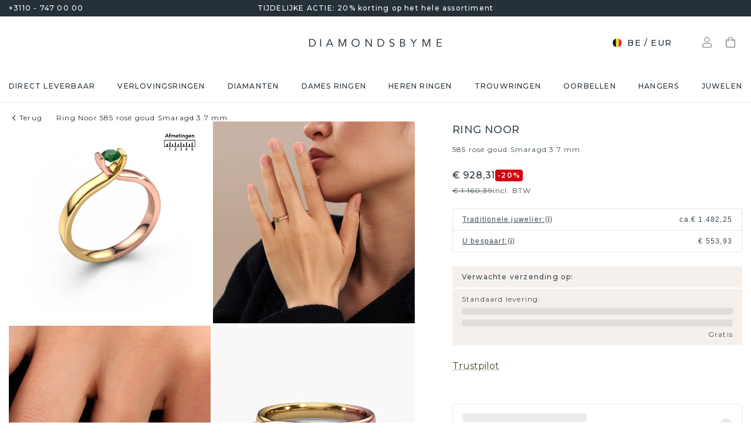

--- FILE ---
content_type: text/html; charset=utf-8
request_url: https://www.diamondsbyme.be/ringen/elegant-ring-rose-goud-ronde-vorm-smaragd-moderne-noor/
body_size: 62744
content:
<!DOCTYPE html><html lang="nl-be"><head><meta charSet="utf-8" data-next-head=""/><meta name="viewport" content="width=device-width" data-next-head=""/><meta name="google-site-verification" content="qr_DZsEv7ZFBYNbbePXbkxG-qLt0lHdl1dPZ8_or-4E" class="jsx-1180057882" data-next-head=""/><title data-next-head="">Stel zelf uw elegante rosé gouden Noor ring met 3.7 mm smaragd samen</title><meta name="robots" content="index,follow" data-next-head=""/><meta name="description" content="Met een gepersonaliseerde elegante rosé gouden ring Noor met smaragd van DiamondsByMe weet je zeker dat je je onderscheidt! ✔unieke sieraden ✔beste prijs" data-next-head=""/><link rel="alternate" hrefLang="x-default" href="https://www.diamondsbyme.com/rings/elegant-ring-rose-gold-round-shape-emerald-modern-noor/" data-next-head=""/><link rel="alternate" hrefLang="de" href="https://www.diamondsbyme.de/ringe/elegant-ring-rosegold-rund-schliff-smaragd-moderne-noor/" data-next-head=""/><link rel="alternate" hrefLang="en" href="https://www.diamondsbyme.com/rings/elegant-ring-rose-gold-round-shape-emerald-modern-noor/" data-next-head=""/><link rel="alternate" hrefLang="fr" href="https://www.diamondsbyme.fr/bagues/elegant-bague-or-rose-ronds-forme-emeraude-modernes-noor/" data-next-head=""/><link rel="alternate" hrefLang="nl" href="https://www.diamondsbyme.nl/ringen/elegant-ring-rose-goud-ronde-vorm-smaragd-moderne-noor/" data-next-head=""/><link rel="alternate" hrefLang="de-AT" href="https://www.diamondsbyme.at/ringe/elegant-ring-rosegold-rund-schliff-smaragd-moderne-noor/" data-next-head=""/><link rel="alternate" hrefLang="de-CH" href="https://www.diamondsbyme.ch/ringe/elegant-ring-rosegold-rund-schliff-smaragd-moderne-noor/" data-next-head=""/><link rel="alternate" hrefLang="en-AU" href="https://www.diamondsbyme.com.au/rings/elegant-ring-rose-gold-round-shape-emerald-modern-noor/" data-next-head=""/><link rel="alternate" hrefLang="en-BG" href="https://www.diamondsbyme.com/eu/rings/elegant-ring-rose-gold-round-shape-emerald-modern-noor/" data-next-head=""/><link rel="alternate" hrefLang="en-CY" href="https://www.diamondsbyme.com/eu/rings/elegant-ring-rose-gold-round-shape-emerald-modern-noor/" data-next-head=""/><link rel="alternate" hrefLang="en-CZ" href="https://www.diamondsbyme.com/eu/rings/elegant-ring-rose-gold-round-shape-emerald-modern-noor/" data-next-head=""/><link rel="alternate" hrefLang="en-DK" href="https://www.diamondsbyme.com/eu/rings/elegant-ring-rose-gold-round-shape-emerald-modern-noor/" data-next-head=""/><link rel="alternate" hrefLang="en-EE" href="https://www.diamondsbyme.com/eu/rings/elegant-ring-rose-gold-round-shape-emerald-modern-noor/" data-next-head=""/><link rel="alternate" hrefLang="en-FI" href="https://www.diamondsbyme.com/eu/rings/elegant-ring-rose-gold-round-shape-emerald-modern-noor/" data-next-head=""/><link rel="alternate" hrefLang="en-GB" href="https://www.diamondsbyme.co.uk/rings/elegant-ring-rose-gold-round-shape-emerald-modern-noor/" data-next-head=""/><link rel="alternate" hrefLang="en-GR" href="https://www.diamondsbyme.com/eu/rings/elegant-ring-rose-gold-round-shape-emerald-modern-noor/" data-next-head=""/><link rel="alternate" hrefLang="en-HK" href="https://www.diamondsbyme.com/en-hk/rings/elegant-ring-rose-gold-round-shape-emerald-modern-noor/" data-next-head=""/><link rel="alternate" hrefLang="en-HR" href="https://www.diamondsbyme.com/eu/rings/elegant-ring-rose-gold-round-shape-emerald-modern-noor/" data-next-head=""/><link rel="alternate" hrefLang="en-HU" href="https://www.diamondsbyme.com/eu/rings/elegant-ring-rose-gold-round-shape-emerald-modern-noor/" data-next-head=""/><link rel="alternate" hrefLang="en-IE" href="https://www.diamondsbyme.com/eu/rings/elegant-ring-rose-gold-round-shape-emerald-modern-noor/" data-next-head=""/><link rel="alternate" hrefLang="en-IT" href="https://www.diamondsbyme.com/eu/rings/elegant-ring-rose-gold-round-shape-emerald-modern-noor/" data-next-head=""/><link rel="alternate" hrefLang="en-LT" href="https://www.diamondsbyme.com/eu/rings/elegant-ring-rose-gold-round-shape-emerald-modern-noor/" data-next-head=""/><link rel="alternate" hrefLang="en-LU" href="https://www.diamondsbyme.com/eu/rings/elegant-ring-rose-gold-round-shape-emerald-modern-noor/" data-next-head=""/><link rel="alternate" hrefLang="en-LV" href="https://www.diamondsbyme.com/eu/rings/elegant-ring-rose-gold-round-shape-emerald-modern-noor/" data-next-head=""/><link rel="alternate" hrefLang="en-MT" href="https://www.diamondsbyme.com/eu/rings/elegant-ring-rose-gold-round-shape-emerald-modern-noor/" data-next-head=""/><link rel="alternate" hrefLang="en-PL" href="https://www.diamondsbyme.com/eu/rings/elegant-ring-rose-gold-round-shape-emerald-modern-noor/" data-next-head=""/><link rel="alternate" hrefLang="en-PT" href="https://www.diamondsbyme.com/eu/rings/elegant-ring-rose-gold-round-shape-emerald-modern-noor/" data-next-head=""/><link rel="alternate" hrefLang="en-RO" href="https://www.diamondsbyme.com/eu/rings/elegant-ring-rose-gold-round-shape-emerald-modern-noor/" data-next-head=""/><link rel="alternate" hrefLang="en-SG" href="https://www.diamondsbyme.com/en-sg/rings/elegant-ring-rose-gold-round-shape-emerald-modern-noor/" data-next-head=""/><link rel="alternate" hrefLang="en-SI" href="https://www.diamondsbyme.com/eu/rings/elegant-ring-rose-gold-round-shape-emerald-modern-noor/" data-next-head=""/><link rel="alternate" hrefLang="en-SK" href="https://www.diamondsbyme.com/eu/rings/elegant-ring-rose-gold-round-shape-emerald-modern-noor/" data-next-head=""/><link rel="alternate" hrefLang="fr-CH" href="https://www.diamondsbyme.ch/fr-ch/bagues/elegant-bague-or-rose-ronds-forme-emeraude-modernes-noor/" data-next-head=""/><link rel="alternate" hrefLang="nl-BE" href="https://www.diamondsbyme.be/ringen/elegant-ring-rose-goud-ronde-vorm-smaragd-moderne-noor/" data-next-head=""/><meta property="og:title" content="Stel zelf uw elegante rosé gouden Noor ring met 3.7 mm smaragd samen" data-next-head=""/><meta property="og:description" content="Met een gepersonaliseerde elegante rosé gouden ring Noor met smaragd van DiamondsByMe weet je zeker dat je je onderscheidt! ✔unieke sieraden ✔beste prijs" data-next-head=""/><link rel="canonical" href="https://www.diamondsbyme.be/ringen/elegant-ring-rose-goud-ronde-vorm-smaragd-moderne-noor/" data-next-head=""/><meta property="keywords" data-next-head=""/><script type="application/ld+json" data-next-head="">{"@context":"https://schema.org","@type":"Organization","name":"DiamondsByMe","url":"https://www.diamondsbyme.be/","legalName":"Diamondsbyme B.V.","sameAs":["https://www.instagram.com/diamondsbyme/","https://www.facebook.com/diamondsbyme","https://twitter.com/diamondsbyme","https://nl.pinterest.com/diamondsbyme/","https://www.youtube.com/@DiamondsbymeNl"],"logo":"https://static.diamondsbyme.com/lsjqb/logo/7819784970-a09ec498a4a8d9d975b66e57e0128f00.jpg","vatID":"NL.817152696B01","contactPoint":[{"@type":"ContactPoint","telephone":"+3110 - 747 00 00","email":"info@diamondsbyme.be","contactType":"customer service","areaServed":"NL","availableLanguage":["English","Dutch","German","French"]}]}</script><script type="application/ld+json" data-next-head="">{"@context":"https://schema.org","@type":"WebSite","url":"https://www.diamondsbyme.be/","potentialAction":[{"@type":"SearchAction","target":"https://www.diamondsbyme.be/?q={search_term_string}","query-input":"required name=search_term_string"}]}</script><script type="application/ld+json" data-next-head="">{"@context":"https://schema.org","@type":"Product","sku":"JW_837-MT_4-ST_11","mpn":"837","gtin13":"2000083743113","description":"Deze ring heeft de naam Noor, deze ring uitgevoerd in 14 Carat rosé goud is gezet met smaragd. Ben je op zoek naar een unieke rosé gouden ring met een moderne uitstraling? Dan is dit een mooie ring, die je zelf naar jouw of haar smaak verder kunt aanpassen. Perfect voor de eigentijdse, moderne vrouw! In deze elegante ring is een prachtige smaragd verwerkt. Deze is zorgvuldig geselecteerd, want op jouw ring mag alleen de mooiste edelsteen schitteren. Onze goudsmid vervaardigt jouw ring in ons eigen atelier, en plaatst de smaragd met uiterste precisie in de ring. Vervolgens wordt deze bijgewerkt en gepolijst totdat het resultaat zichtbaar is: de perfecte ring!Ben je gebonden aan een bepaald budget? Neem gerust contact met ons op, we adviseren graag over alle mogelijkheden. Sowieso leveren wij alle ringen tegen een prijs die je nergens anders tegen komt, doordat we de ring pas vervaardigen wanneer je deze besteld. Hierdoor kunnen wij je een beste prijs garantie geven.Elke dag worden nieuwe ring ontwerpen toegevoegd aan de site door ons team van talentvolle en gepassioneerde ontwerpers. Hierbij wordt ernaar gestreefd om een zo gevarieerd mogelijke collectie aan te bieden. Heb je bepaalde ideeën voor een ring, neem dan eens contact op voor een offerte. Wij doen je een aanbod wat betreft prijs en kwaliteit waar je geen nee tegen zult kunnen zeggen.Om het voor jou makkelijker te maken kun je ieder besteld sieraad binnen 30 dagen na aflevering eenvoudig weer retour sturen.We zijn benieuwd hoe je jouw Noor ring gaat personaliseren. Is iets je niet geheel duidelijk, dan kun je natuurlijk altijd contact opnemen. We helpen je graag!","image":["https://static.diamondsbyme.com/lsjqb/product/400/5351262080-NOOR-RINGS-6.A-RG.B-SI.C-SM-RND-V0.JPG","https://static.diamondsbyme.com/lsjqb/product/400/1946944463-NOOR-RINGS-6.A-RG.B-SI.C-SM-RND-V1.JPG","https://static.diamondsbyme.com/lsjqb/product/400/6779868330-NOOR-RINGS-6.A-RG.B-SI.C-SM-RND-V2.JPG","https://static.diamondsbyme.com/lsjqb/product/400/3214195288-NOOR-RINGS-6.A-RG.B-SI.C-SM-RND-V3.JPG","https://static.diamondsbyme.com/lsjqb/product/400/6393684140-NOOR-RINGS-6.A-RG.B-SI.C-SM-RND-V4.JPG","https://static.diamondsbyme.com/lsjqb/product/400/1033435642-NOOR-RINGS-6.A-RG.B-SI.C-SM-RND-V5.JPG","https://content.diamondsbyme.com/NOOR/RINGS/M1/NOOR-RINGS-6.A.B.C-RND-M1.JPG?resize=400x400","https://content.diamondsbyme.com/NOOR/RINGS/M0/NOOR-RINGS-6.A.B.C-RND-M0.JPG?resize=400x400"],"brand":{"@type":"Brand","name":"Diamondsbyme"},"offers":[{"price":959,"priceCurrency":"EUR","itemCondition":"https://schema.org/NewCondition","availability":"https://schema.org/InStock","@type":"Offer"}],"name":"Ring Noor 585 rosé goud Smaragd 3.7 mm"}</script><script type="application/ld+json" data-next-head="">{"@context":"https://schema.org","@type":"BreadcrumbList","itemListElement":[{"@type":"ListItem","position":1,"item":"https://www.diamondsbyme.be/ringen/elegant-ring-rose-goud-ronde-vorm-smaragd-moderne-noor","name":"Ring Noor 585 rosé goud Smaragd 3.7 mm"}]}</script><link rel="preload" as="image" imageSrcSet="https://content.diamondsbyme.com/NOOR/RINGS/V0/NOOR-RINGS-6.A-RG.B-YG.C-SM-RND-V0.JPG?version=v2&amp;resize=640 640w, https://content.diamondsbyme.com/NOOR/RINGS/V0/NOOR-RINGS-6.A-RG.B-YG.C-SM-RND-V0.JPG?version=v2&amp;resize=750 750w, https://content.diamondsbyme.com/NOOR/RINGS/V0/NOOR-RINGS-6.A-RG.B-YG.C-SM-RND-V0.JPG?version=v2&amp;resize=828 828w, https://content.diamondsbyme.com/NOOR/RINGS/V0/NOOR-RINGS-6.A-RG.B-YG.C-SM-RND-V0.JPG?version=v2&amp;resize=1080 1080w, https://content.diamondsbyme.com/NOOR/RINGS/V0/NOOR-RINGS-6.A-RG.B-YG.C-SM-RND-V0.JPG?version=v2&amp;resize=1200 1200w, https://content.diamondsbyme.com/NOOR/RINGS/V0/NOOR-RINGS-6.A-RG.B-YG.C-SM-RND-V0.JPG?version=v2&amp;resize=1920 1920w, https://content.diamondsbyme.com/NOOR/RINGS/V0/NOOR-RINGS-6.A-RG.B-YG.C-SM-RND-V0.JPG?version=v2&amp;resize=2048 2048w, https://content.diamondsbyme.com/NOOR/RINGS/V0/NOOR-RINGS-6.A-RG.B-YG.C-SM-RND-V0.JPG?version=v2&amp;resize=3840 3840w" imageSizes="100vw" data-next-head=""/><meta name="emotion-insertion-point" content=""/><style data-emotion="mui-global 14x95ah">html{-webkit-font-smoothing:antialiased;-moz-osx-font-smoothing:grayscale;box-sizing:border-box;-webkit-text-size-adjust:100%;}*,*::before,*::after{box-sizing:inherit;}strong,b{font-weight:700;}body{margin:0;color:#3B4A53;font-family:var(--Montserrat),-apple-system,BlinkMacSystemFont,'Segoe UI',Roboto,Ubuntu,'Helvetica Neue',sans-serif;font-weight:400;font-size:1rem;line-height:1.5;background-color:#fff;}@media print{body{background-color:#fff;}}body::backdrop{background-color:#fff;}</style><style data-emotion="mui-global 9cqwrf">body .aa-DetachedSearchButton{padding:12px;height:48px;border:0;border-radius:24px;}@media (max-width:767.95px){body .aa-DetachedSearchButton{padding:12px 12px 12px 8px;border-radius:0;border-bottom:1px solid #CED8DC;}}body .aa-DetachedSearchButtonIcon{-webkit-order:0;-ms-flex-order:0;order:0;color:#8B9DA5;line-height:0;}body .aa-DetachedSearchButtonIcon svg{width:20px;height:20px;}@media (min-width:768px){body .aa-DetachedSearchButtonPlaceholder{display:none;}}body .aa-Autocomplete[aria-expanded='true'] .aa-Form{border-bottom-right-radius:0;border-bottom-left-radius:0;}body .aa-Autocomplete[aria-expanded='true']::after{background-color:rgba(0,0,0,0.2);pointer-events:all;}body .aa-Form{position:relative;z-index:2;padding:7px 11px 7px 0;border:0;border-bottom:1px solid #CED8DC;border-radius:0;}body .aa-Form:focus-within{border-color:#CED8DC;box-shadow:none;}body .aa-Label{margin-bottom:0;}body .aa-Input{font-size:14px;line-height:20px;color:#253038;padding-left:12px;}body .aa-InputWrapperPrefix,body .aa-InputWrapperSuffix,body .aa-Input{height:24px;}body .aa-InputWrapperPrefix{-webkit-order:5;-ms-flex-order:5;order:5;}body .aa-InputWrapperPrefix:first-of-type{-webkit-order:0;-ms-flex-order:0;order:0;}body .aa-SubmitButton,body .aa-ClearButton{width:auto;padding:4px;}body .aa-SubmitButton >svg,body .aa-ClearButton >svg{width:18px;height:18px;}body .aa-SubmitButton{cursor:pointer;}body .aa-SubmitButton >svg{width:16px;height:16px;color:#8B9DA5;}body .aa-SubmitButton:hover>svg{color:rgba(var(--aa-text-color-rgb),var(--aa-text-color-alpha));}body .aa-Panel{z-index:1200;margin-top:-1px;border-top-right-radius:0;border-top-left-radius:0;border:1px solid #CED8DC;}body .aa-PanelLayout{padding:0;}body .aa-Source{padding-bottom:0;margin-bottom:12px;}body .aa-Source:not(:last-of-type){padding-bottom:12px;border-bottom:1px solid #CED8DC;}body .aa-SourceHeader{margin:0;padding:20px 20px 8px 20px;}body .aa-SourceHeaderTitle{color:#333333;font-size:14px;line-height:20px;}body .aa-Source .aa-Item{border-radius:0;padding:0;-webkit-transition:background-color 0.2s ease;transition:background-color 0.2s ease;}body .aa-Source .aa-Item[aria-selected='true']{background-color:#E0E7EA;}body .aa-Source .aa-ItemLink{color:#3B4A53;-webkit-text-decoration:none;text-decoration:none;}body .aa-Source .aa-ItemLink.ais-item-page{display:block;padding:8px 20px;font-size:14px;line-height:20px;}body .aa-Source .aa-ItemLink.ais-item-product{display:grid;grid-template-columns:64px 1fr;grid-template-areas:'image name' 'image price';-webkit-align-items:flex-start;-webkit-box-align:flex-start;-ms-flex-align:flex-start;align-items:flex-start;padding:12px 20px;font-size:14px;line-height:20px;}body .aa-Source .aa-ItemLink.ais-item-product .ais-item-product-image{grid-area:image;}body .aa-Source .aa-ItemLink.ais-item-product .ais-item-product-name{grid-area:name;color:#3B4A53;font-weight:700;}body .aa-Source .aa-ItemLink.ais-item-product .ais-item-product-price{display:-webkit-box;display:-webkit-flex;display:-ms-flexbox;display:flex;-webkit-box-flex-wrap:wrap;-webkit-flex-wrap:wrap;-ms-flex-wrap:wrap;flex-wrap:wrap;-webkit-align-items:baseline;-webkit-box-align:baseline;-ms-flex-align:baseline;align-items:baseline;gap:8px;grid-area:price;color:#253038;}body .aa-DetachedOverlay .aa-Input{font-size:16px;}body .aa-DetachedOverlay .aa-Form{padding-left:15px;border:0;}body .aa-DetachedContainer .aa-Panel{margin-top:-1px;}body .aa-DetachedContainer .aa-SourceHeader{margin:0;}body .aa-DetachedFormContainer{padding:4px 15px 4px 0;border-bottom:1px solid #CED8DC;}body .aa-DetachedCancelButton{color:#ABBAC1;}</style><style data-emotion="mui-global animation-c7515d">@-webkit-keyframes animation-c7515d{0%{opacity:1;}50%{opacity:0.4;}100%{opacity:1;}}@keyframes animation-c7515d{0%{opacity:1;}50%{opacity:0.4;}100%{opacity:1;}}</style><style data-emotion="mui-global 1qmkw4f">.lg-container .lg-backdrop,.lg-container .lg-outer .lg-thumb-outer{background-color:#fff;}.lg-container .lg-outer .lg-thumb-item{border:0;border-radius:2px;box-shadow:0 0 5px 1px rgb(0 0 0 / 30%);}.lg-container .lg-outer .lg-thumb-item.active{-webkit-filter:brightness(50%);filter:brightness(50%);}.lg-container .lg-outer .lg-thumb-item:hover{-webkit-filter:brightness(75%);filter:brightness(75%);}.lg-container .lg-toolbar .lg-icon:hover{color:#000;}.lg-container .lg-next,.lg-container .lg-prev{background-color:#fff;}.lg-container .lg-next:hover:not(.disabled),.lg-container .lg-prev:hover:not(.disabled){color:#000;background-color:#fff;}</style><style data-emotion="mui-global animation-61bdi0">@-webkit-keyframes animation-61bdi0{0%{-webkit-transform:rotate(0deg);-moz-transform:rotate(0deg);-ms-transform:rotate(0deg);transform:rotate(0deg);}100%{-webkit-transform:rotate(360deg);-moz-transform:rotate(360deg);-ms-transform:rotate(360deg);transform:rotate(360deg);}}@keyframes animation-61bdi0{0%{-webkit-transform:rotate(0deg);-moz-transform:rotate(0deg);-ms-transform:rotate(0deg);transform:rotate(0deg);}100%{-webkit-transform:rotate(360deg);-moz-transform:rotate(360deg);-ms-transform:rotate(360deg);transform:rotate(360deg);}}</style><style data-emotion="mui-global animation-1p2h4ri">@-webkit-keyframes animation-1p2h4ri{0%{stroke-dasharray:1px,200px;stroke-dashoffset:0;}50%{stroke-dasharray:100px,200px;stroke-dashoffset:-15px;}100%{stroke-dasharray:100px,200px;stroke-dashoffset:-125px;}}@keyframes animation-1p2h4ri{0%{stroke-dasharray:1px,200px;stroke-dashoffset:0;}50%{stroke-dasharray:100px,200px;stroke-dashoffset:-15px;}100%{stroke-dasharray:100px,200px;stroke-dashoffset:-125px;}}</style><style data-emotion="mui-global 1prfaxn">@-webkit-keyframes mui-auto-fill{from{display:block;}}@keyframes mui-auto-fill{from{display:block;}}@-webkit-keyframes mui-auto-fill-cancel{from{display:block;}}@keyframes mui-auto-fill-cancel{from{display:block;}}</style><style data-emotion="mui 4j7y9n 155wdri 13ds2vf ibdb7d el8fo4 z48z1h 1a8h3tl 1cwinio rf88cd bd1u4d fegepv atrjnm 1ua49gz vubbuv m5k20f a5pdy1 f0xw85 16rzsu1 1rzb3uu 13b91vn 1wdregb 12hx2kl 79elbk 11yoaf5 phh6mr 1t5u02q 19dw008 13xyihc jd5hh5 2rh4ud tz0hfr 11x1x50 ix5owq xhdnf8 hnlit4 1rk56sq 1kftbrp 1eewcx9 1dkdxn 8feus5 1qldcko 1ok2p41 1d4etco 7l47p9 8e1ufc iq4ycu od105f qp4jym ow4nag xk7qj8 11icaob u6946q 1aqjcie hyxlzm 1rbpw2h 1gk6xvz 57kesc 8atqhb 1oaesqc z4qa0b aif0p 1dk6yzl d3thh6 1f8670y hpgf8j ly9ror 1pleclj 1yrerak 1kamg8x ug35p4 13o7eu2 14891ef hfp9tp i3pbo 1tcwwjj axw7ok qha7tj ida0ej 1kt3voa 1porx1o a0lemj xsbbn8 t2nthe 1l9oyh6 j9gxwy 5dyt9h e4ke53 1yls13q 1i27l4i 15y5fop 12f1wo7 1xu8seb iln8ix 6qb34m 16oaq4w o6wiwe 178yklu 1pg8bi 6u3e25 1bdgria 17e9ump lhgxlz 811hjb 1ye8h8x y6e69 n085mf ohygi5 1eukggp 32fjpa u1n839 19b3cmn a0y2e3 hboir5 d0h2lt p1otp2 1hl2xvo fua6n4 1m9pwf3 cpa9t9 vrv9vb 1dexhpo 1fry6zm cdyb9m 1exsolk 13mr5ll 1vg7moz 8yzpf7 pt151d eaibym 1l6c7y9 1vnrc7e 198h32a 1jowtgm wyjot7 1t8mnmp lb0tg6 g90p1v 1kkt86i fm4r4t 16omtmb 19aekh1 1vmi789 1ddskxk 16ewyq2 zocthw 1r7zzij 1agvww3 1cs5gni 1ontqvh c8mkwt 1vfh8lt yq6jge x9p5c1 t3cp5v 8uimel c4sutr hix1c1 1v3caum n98c1 1ebprri 12tn3i6 8t637g 19jto2r 12x8pbp 1j2x37m 1b4hjz4 1rja3d6 pm7rlq 1713flm 1kmc22y 17ljjj5 1fjkcuv y7ozgn 1ugk8h5 c1jxxu 12eams4 ms1mpa disqx2 1xwyh6w x5v87e 45mq27 1cohn5k 1da9l8h c0ajtj 14hgqtv avd7g f8i87j yw58zc bwxdoe fkpq4t 10h95s1 1s3iklx 1klkwh2 1ix9guk 1s3jy3d cnprpe p1nw0x sdi7ei n27a7c gbgdcn d5yot3 92oo32 1xqam85 k008qs tzsjye ydjg4j 1kwz7nn 16e9lau vg3d0v 17ocaxv j73pw7 ziad1x 17l47on 1pq074q 1vb6gy6 1u0ai0w 1e3m5uk 16uw3tc sor9vt 1f1vich u4t362 4d3l3g 152tst5 z6a2qi 6gxhc5 1h4usop 16t1qlz 10iz61n jj2ztu pl5a70">.mui-4j7y9n{position:relative;z-index:1;padding-top:4px;padding-bottom:4px;overflow:hidden;background-color:#253038;color:#fff;font-weight:400;font-size:12px;line-height:20px;letter-spacing:1.2px;}.mui-155wdri{width:100%;margin-left:auto;box-sizing:border-box;margin-right:auto;display:block;padding-left:16px;padding-right:16px;padding-right:15px;padding-left:15px;max-width:1560px!important;padding-left:15px;padding-right:15px;padding-right:15px;padding-left:15px;}@media (min-width:768px){.mui-155wdri{padding-left:24px;padding-right:24px;}}@media (min-width:768px){.mui-155wdri{max-width:768px;}}@media (min-width:992px){.mui-155wdri{max-width:992px;}}@media (min-width:1200px){.mui-155wdri{max-width:1200px;}}@media (min-width:1600px){.mui-155wdri{max-width:1600px;}}@media (min-width:1600px){.mui-155wdri{max-width:1600px;}}@media (min-width: 768px){.mui-155wdri{padding-left:15px;padding-right:15px;max-width:750px;}}@media (min-width: 992px){.mui-155wdri{max-width:970px;}}@media (min-width: 1200px){.mui-155wdri{max-width:1170px;}}@media (min-width: 1600px){.mui-155wdri{max-width:1560px;}}.mui-13ds2vf{display:grid;grid-template-columns:1fr auto 1fr;grid-template-areas:' usp usp usp';gap:30px;font-size:12;line-height:20px;font-weight:500;}@media (min-width:992px){.mui-13ds2vf{grid-template-areas:'phone usp trust';}}.mui-ibdb7d{margin:0;font:inherit;color:#53492F;-webkit-text-decoration:none;text-decoration:none;color:#53492F;-webkit-align-items:center;-webkit-box-align:center;-ms-flex-align:center;align-items:center;gap:12px;grid-area:phone;justify-self:flex-start;color:inherit;}.mui-ibdb7d:hover{-webkit-text-decoration:underline;text-decoration:underline;}@media (min-width:0px){.mui-ibdb7d{display:none;}}@media (min-width:992px){.mui-ibdb7d{display:-webkit-box;display:-webkit-flex;display:-ms-flexbox;display:flex;}}.mui-el8fo4{grid-area:usp;text-align:center;}.mui-z48z1h{margin:0;font:inherit;}.mui-1a8h3tl{grid-area:trust;-webkit-box-pack:end;-ms-flex-pack:end;-webkit-justify-content:flex-end;justify-content:flex-end;}@media (min-width:0px){.mui-1a8h3tl{display:none;}}@media (min-width:992px){.mui-1a8h3tl{display:-webkit-box;display:-webkit-flex;display:-ms-flexbox;display:flex;}}.mui-1a8h3tl iframe{-webkit-transform:scale(0.8);-moz-transform:scale(0.8);-ms-transform:scale(0.8);transform:scale(0.8);transform-origin:right center;}.mui-1cwinio{background-color:#fff;color:#3B4A53;-webkit-transition:box-shadow 300ms cubic-bezier(0.4, 0, 0.2, 1) 0ms;transition:box-shadow 300ms cubic-bezier(0.4, 0, 0.2, 1) 0ms;box-shadow:none;display:-webkit-box;display:-webkit-flex;display:-ms-flexbox;display:flex;-webkit-flex-direction:column;-ms-flex-direction:column;flex-direction:column;width:100%;box-sizing:border-box;-webkit-flex-shrink:0;-ms-flex-negative:0;flex-shrink:0;position:-webkit-sticky;position:sticky;z-index:1100;top:0;left:auto;right:0;background-color:#253038;color:#fff;background-color:#fff;color:#253038;border-bottom:1px solid #E0E7EA;z-index:1039;}@media (min-width:768px) and (max-width:991.95px){.mui-1cwinio{overflow:hidden;}}@media (max-width:767.95px){.mui-1cwinio{margin-bottom:48px;}.mui-1cwinio .search-form-container{position:absolute;top:calc(100% + 1px);left:0;right:0;z-index:-1;overflow:hidden;}.mui-1cwinio .search-form-container>div{-webkit-transition:-webkit-transform 225ms cubic-bezier(0.4, 0, 0.2, 1) 0ms;transition:transform 225ms cubic-bezier(0.4, 0, 0.2, 1) 0ms;}.mui-1cwinio.scrolled .search-form-container{pointer-events:none;}.mui-1cwinio.scrolled .search-form-container>div{-webkit-transform:translateY(-49px);-moz-transform:translateY(-49px);-ms-transform:translateY(-49px);transform:translateY(-49px);-webkit-transition:-webkit-transform 195ms cubic-bezier(0.4, 0, 0.2, 1) 0ms;transition:transform 195ms cubic-bezier(0.4, 0, 0.2, 1) 0ms;}}.mui-rf88cd{display:grid;grid-template-columns:1fr auto 1fr;grid-template-areas:'menu logo utils' 'search search search';-webkit-box-pack:space-evenly;-ms-flex-pack:space-evenly;-webkit-justify-content:space-evenly;justify-content:space-evenly;-webkit-align-items:center;-webkit-box-align:center;-ms-flex-align:center;align-items:center;padding-top:24px;padding-bottom:24px;}@media (max-width:991.95px){.mui-rf88cd{grid-template-columns:108px 48px 1fr 48px 108px;gap:8px;grid-template-areas:'menu menu logo search utils';-webkit-box-pack:space-evenly;-ms-flex-pack:space-evenly;-webkit-justify-content:space-evenly;justify-content:space-evenly;margin-left:-15px;margin-right:-15px;}}@media (max-width:767.95px){.mui-rf88cd{grid-template-columns:56px 1fr 56px;grid-template-rows:auto 0;grid-template-areas:'menu logo utils' 'search search search';-webkit-column-gap:0;column-gap:0;row-gap:24px;padding-bottom:0;}}@media (min-width:992px){.mui-rf88cd{grid-template-areas:'search logo utils';gap:30px;}}.mui-bd1u4d{grid-area:search;}@media (min-width:992px){.mui-fegepv{max-width:290px;min-height:42px;}}@media (min-width:1200px){.mui-fegepv{max-width:360px;}}@media (min-width:1600px){.mui-fegepv{max-width:420px;}}.mui-atrjnm{grid-area:menu;-webkit-align-items:center;-webkit-box-align:center;-ms-flex-align:center;align-items:center;}@media (min-width:0px){.mui-atrjnm{display:-webkit-box;display:-webkit-flex;display:-ms-flexbox;display:flex;padding-left:4px;gap:0px;}}@media (min-width:768px){.mui-atrjnm{gap:8px;}}@media (min-width:992px){.mui-atrjnm{display:none;padding-left:0px;}}.mui-1ua49gz{display:-webkit-inline-box;display:-webkit-inline-flex;display:-ms-inline-flexbox;display:inline-flex;-webkit-align-items:center;-webkit-box-align:center;-ms-flex-align:center;align-items:center;-webkit-box-pack:center;-ms-flex-pack:center;-webkit-justify-content:center;justify-content:center;position:relative;box-sizing:border-box;-webkit-tap-highlight-color:transparent;background-color:transparent;outline:0;border:0;margin:0;border-radius:0;padding:0;cursor:pointer;-webkit-user-select:none;-moz-user-select:none;-ms-user-select:none;user-select:none;vertical-align:middle;-moz-appearance:none;-webkit-appearance:none;-webkit-text-decoration:none;text-decoration:none;color:inherit;text-align:center;-webkit-flex:0 0 auto;-ms-flex:0 0 auto;flex:0 0 auto;font-size:1.5rem;padding:8px;border-radius:50%;overflow:visible;color:rgba(0, 0, 0, 0.54);-webkit-transition:background-color 150ms cubic-bezier(0.4, 0, 0.2, 1) 0ms;transition:background-color 150ms cubic-bezier(0.4, 0, 0.2, 1) 0ms;}.mui-1ua49gz::-moz-focus-inner{border-style:none;}.mui-1ua49gz.Mui-disabled{pointer-events:none;cursor:default;}@media print{.mui-1ua49gz{-webkit-print-color-adjust:exact;color-adjust:exact;}}.mui-1ua49gz.Mui-disabled{background-color:transparent;color:rgba(0, 0, 0, 0.26);}.mui-vubbuv{-webkit-user-select:none;-moz-user-select:none;-ms-user-select:none;user-select:none;width:1em;height:1em;display:inline-block;fill:currentColor;-webkit-flex-shrink:0;-ms-flex-negative:0;flex-shrink:0;-webkit-transition:fill 200ms cubic-bezier(0.4, 0, 0.2, 1) 0ms;transition:fill 200ms cubic-bezier(0.4, 0, 0.2, 1) 0ms;font-size:1.5rem;}.mui-m5k20f{margin-left:auto;margin-right:auto;grid-area:logo;display:-webkit-box;display:-webkit-flex;display:-ms-flexbox;display:flex;color:#253038;}@media (min-width:0px){.mui-m5k20f{height:12px;}}@media (min-width:992px){.mui-m5k20f{height:14px;}}.mui-a5pdy1{grid-area:utils;display:-webkit-box;display:-webkit-flex;display:-ms-flexbox;display:flex;-webkit-box-pack:end;-ms-flex-pack:end;-webkit-justify-content:flex-end;justify-content:flex-end;-webkit-align-items:center;-webkit-box-align:center;-ms-flex-align:center;align-items:center;}@media (min-width:0px){.mui-a5pdy1{gap:0px;padding-right:4px;}}@media (min-width:768px){.mui-a5pdy1{gap:8px;}}@media (min-width:992px){.mui-a5pdy1{padding-right:0px;}}.mui-f0xw85{display:-webkit-inline-box;display:-webkit-inline-flex;display:-ms-inline-flexbox;display:inline-flex;-webkit-align-items:center;-webkit-box-align:center;-ms-flex-align:center;align-items:center;-webkit-box-pack:center;-ms-flex-pack:center;-webkit-justify-content:center;justify-content:center;position:relative;box-sizing:border-box;-webkit-tap-highlight-color:transparent;background-color:transparent;outline:0;border:0;margin:0;border-radius:0;padding:0;cursor:pointer;-webkit-user-select:none;-moz-user-select:none;-ms-user-select:none;user-select:none;vertical-align:middle;-moz-appearance:none;-webkit-appearance:none;-webkit-text-decoration:none;text-decoration:none;color:inherit;font-family:var(--Montserrat),-apple-system,BlinkMacSystemFont,'Segoe UI',Roboto,Ubuntu,'Helvetica Neue',sans-serif;font-weight:500;font-size:0.8125rem;line-height:1.75;text-transform:uppercase;min-width:64px;padding:4px 5px;border-radius:4px;-webkit-transition:background-color 250ms cubic-bezier(0.4, 0, 0.2, 1) 0ms,box-shadow 250ms cubic-bezier(0.4, 0, 0.2, 1) 0ms,border-color 250ms cubic-bezier(0.4, 0, 0.2, 1) 0ms,color 250ms cubic-bezier(0.4, 0, 0.2, 1) 0ms;transition:background-color 250ms cubic-bezier(0.4, 0, 0.2, 1) 0ms,box-shadow 250ms cubic-bezier(0.4, 0, 0.2, 1) 0ms,border-color 250ms cubic-bezier(0.4, 0, 0.2, 1) 0ms,color 250ms cubic-bezier(0.4, 0, 0.2, 1) 0ms;color:#253038;box-shadow:none;font-weight:500;font-size:16px;line-height:24px;letter-spacing:1.2px;text-transform:uppercase;border-radius:4px;font-weight:500;font-size:14px;line-height:24px;letter-spacing:1.2px;text-transform:uppercase;padding:8px 16px;margin-right:24px;}.mui-f0xw85::-moz-focus-inner{border-style:none;}.mui-f0xw85.Mui-disabled{pointer-events:none;cursor:default;}@media print{.mui-f0xw85{-webkit-print-color-adjust:exact;color-adjust:exact;}}.mui-f0xw85:hover{-webkit-text-decoration:none;text-decoration:none;background-color:rgba(37, 48, 56, 0.04);}@media (hover: none){.mui-f0xw85:hover{background-color:transparent;}}.mui-f0xw85.Mui-disabled{color:rgba(0, 0, 0, 0.26);}.mui-f0xw85:hover{box-shadow:none;}.mui-f0xw85.Mui-focusVisible{box-shadow:none;}.mui-f0xw85:active{box-shadow:none;}.mui-f0xw85.Mui-disabled{box-shadow:none;}@media (min-width:0px){.mui-f0xw85{display:none;}}@media (min-width:992px){.mui-f0xw85{display:-webkit-box;display:-webkit-flex;display:-ms-flexbox;display:flex;}}.mui-16rzsu1{display:inherit;margin-right:8px;margin-left:-2px;}.mui-16rzsu1>*:nth-of-type(1){font-size:18px;}.mui-1rzb3uu{position:relative;display:-webkit-inline-box;display:-webkit-inline-flex;display:-ms-inline-flexbox;display:inline-flex;vertical-align:middle;-webkit-flex-shrink:0;-ms-flex-negative:0;flex-shrink:0;}.mui-13b91vn{display:-webkit-box;display:-webkit-flex;display:-ms-flexbox;display:flex;-webkit-flex-direction:row;-ms-flex-direction:row;flex-direction:row;-webkit-box-flex-wrap:wrap;-webkit-flex-wrap:wrap;-ms-flex-wrap:wrap;flex-wrap:wrap;-webkit-box-pack:center;-ms-flex-pack:center;-webkit-justify-content:center;justify-content:center;-webkit-align-content:center;-ms-flex-line-pack:center;align-content:center;-webkit-align-items:center;-webkit-box-align:center;-ms-flex-align:center;align-items:center;position:absolute;box-sizing:border-box;font-family:var(--Montserrat),-apple-system,BlinkMacSystemFont,'Segoe UI',Roboto,Ubuntu,'Helvetica Neue',sans-serif;font-weight:500;font-size:0.75rem;min-width:20px;line-height:1;padding:0 6px;height:20px;border-radius:10px;z-index:1;-webkit-transition:-webkit-transform 225ms cubic-bezier(0.4, 0, 0.2, 1) 0ms;transition:transform 225ms cubic-bezier(0.4, 0, 0.2, 1) 0ms;background-color:#253038;color:#fff;border-radius:4px;height:8px;min-width:8px;padding:0;top:14%;right:14%;-webkit-transform:scale(1) translate(50%, -50%);-moz-transform:scale(1) translate(50%, -50%);-ms-transform:scale(1) translate(50%, -50%);transform:scale(1) translate(50%, -50%);transform-origin:100% 0%;-webkit-transition:-webkit-transform 195ms cubic-bezier(0.4, 0, 0.2, 1) 0ms;transition:transform 195ms cubic-bezier(0.4, 0, 0.2, 1) 0ms;}.mui-13b91vn.MuiBadge-invisible{-webkit-transform:scale(0) translate(50%, -50%);-moz-transform:scale(0) translate(50%, -50%);-ms-transform:scale(0) translate(50%, -50%);transform:scale(0) translate(50%, -50%);}.mui-1wdregb{position:relative;display:-webkit-inline-box;display:-webkit-inline-flex;display:-ms-inline-flexbox;display:inline-flex;vertical-align:middle;-webkit-flex-shrink:0;-ms-flex-negative:0;flex-shrink:0;}.mui-1wdregb .MuiBadge-badge{border:2px solid #fff;padding-left:4px;padding-right:4px;font-size:12px;font-weight:700;}.mui-12hx2kl{display:-webkit-box;display:-webkit-flex;display:-ms-flexbox;display:flex;-webkit-flex-direction:row;-ms-flex-direction:row;flex-direction:row;-webkit-box-flex-wrap:wrap;-webkit-flex-wrap:wrap;-ms-flex-wrap:wrap;flex-wrap:wrap;-webkit-box-pack:center;-ms-flex-pack:center;-webkit-justify-content:center;justify-content:center;-webkit-align-content:center;-ms-flex-line-pack:center;align-content:center;-webkit-align-items:center;-webkit-box-align:center;-ms-flex-align:center;align-items:center;position:absolute;box-sizing:border-box;font-family:var(--Montserrat),-apple-system,BlinkMacSystemFont,'Segoe UI',Roboto,Ubuntu,'Helvetica Neue',sans-serif;font-weight:500;font-size:0.75rem;min-width:20px;line-height:1;padding:0 6px;height:20px;border-radius:10px;z-index:1;-webkit-transition:-webkit-transform 225ms cubic-bezier(0.4, 0, 0.2, 1) 0ms;transition:transform 225ms cubic-bezier(0.4, 0, 0.2, 1) 0ms;background-color:#253038;color:#fff;top:14%;right:14%;-webkit-transform:scale(1) translate(50%, -50%);-moz-transform:scale(1) translate(50%, -50%);-ms-transform:scale(1) translate(50%, -50%);transform:scale(1) translate(50%, -50%);transform-origin:100% 0%;-webkit-transition:-webkit-transform 195ms cubic-bezier(0.4, 0, 0.2, 1) 0ms;transition:transform 195ms cubic-bezier(0.4, 0, 0.2, 1) 0ms;}.mui-12hx2kl.MuiBadge-invisible{-webkit-transform:scale(0) translate(50%, -50%);-moz-transform:scale(0) translate(50%, -50%);-ms-transform:scale(0) translate(50%, -50%);transform:scale(0) translate(50%, -50%);}.mui-79elbk{position:relative;}.mui-11yoaf5{width:100%;margin-left:auto;box-sizing:border-box;margin-right:auto;display:block;padding-left:16px;padding-right:16px;padding-right:15px;padding-left:15px;max-width:1560px!important;padding-left:15px;padding-right:15px;padding-right:15px;padding-left:15px;}@media (min-width:768px){.mui-11yoaf5{padding-left:24px;padding-right:24px;}}@media (min-width:768px){.mui-11yoaf5{max-width:768px;}}@media (min-width:992px){.mui-11yoaf5{max-width:992px;}}@media (min-width:1200px){.mui-11yoaf5{max-width:1200px;}}@media (min-width:1600px){.mui-11yoaf5{max-width:1600px;}}@media (min-width:1600px){.mui-11yoaf5{max-width:1600px;}}@media (min-width: 768px){.mui-11yoaf5{padding-left:15px;padding-right:15px;max-width:750px;}}@media (min-width: 992px){.mui-11yoaf5{max-width:970px;}}@media (min-width: 1200px){.mui-11yoaf5{max-width:1170px;}}@media (min-width: 1600px){.mui-11yoaf5{max-width:1560px;}}@media (min-width:0px){.mui-11yoaf5{display:none;}}@media (min-width:992px){.mui-11yoaf5{display:block;}}.mui-phh6mr{display:-webkit-box;display:-webkit-flex;display:-ms-flexbox;display:flex;-webkit-box-pack:justify;-webkit-justify-content:space-between;justify-content:space-between;-webkit-align-items:center;-webkit-box-align:center;-ms-flex-align:center;align-items:center;-webkit-box-flex-wrap:wrap;-webkit-flex-wrap:wrap;-ms-flex-wrap:wrap;flex-wrap:wrap;-webkit-column-gap:16px;column-gap:16px;row-gap:16px;padding-left:0;padding-top:16px;padding-bottom:16px;margin-top:0;margin-bottom:0;margin-left:0;list-style:none;}.mui-1t5u02q{height:24px;}.mui-1t5u02q >a{position:relative;}.mui-1t5u02q >a::before{position:absolute;bottom:-20px;height:2px;width:100%;content:'';background-color:#253038;-webkit-transform:scaleX(0);-moz-transform:scaleX(0);-ms-transform:scaleX(0);transform:scaleX(0);-webkit-transition:-webkit-transform 150ms cubic-bezier(0.4, 0, 0.2, 1) 0ms;transition:transform 150ms cubic-bezier(0.4, 0, 0.2, 1) 0ms;}.mui-1t5u02q.active>a::before{-webkit-transform:scaleX(1);-moz-transform:scaleX(1);-ms-transform:scaleX(1);transform:scaleX(1);}.mui-1t5u02q.active>a::after{position:absolute;top:100%;right:-50%;left:-50%;content:'';height:18px;display:block;}.mui-1t5u02q.active .nav-sub-menu{visibility:visible;opacity:1;}.mui-19dw008{margin:0;font-weight:400;font-size:12px;line-height:20px;letter-spacing:1.2px;overflow:hidden;text-overflow:ellipsis;white-space:nowrap;color:inherit;font-weight:500;text-transform:uppercase;-webkit-text-decoration:none;text-decoration:none;color:inherit;-webkit-flex-shrink:0;-ms-flex-negative:0;flex-shrink:0;}.mui-13xyihc{background-color:#fff;color:#3B4A53;-webkit-transition:box-shadow 300ms cubic-bezier(0.4, 0, 0.2, 1) 0ms;transition:box-shadow 300ms cubic-bezier(0.4, 0, 0.2, 1) 0ms;border-radius:4px;box-shadow:0px 2px 1px -1px rgba(0,0,0,0.2),0px 1px 1px 0px rgba(0,0,0,0.14),0px 1px 3px 0px rgba(0,0,0,0.12);position:absolute;top:calc(100% + 1px);right:0;left:0;min-width:150px;visibility:hidden;opacity:0;padding-top:48px;padding-bottom:64px;background-color:#fff;border-radius:0;box-shadow:0 2px 2px rgba(0,0,0,0.3);-webkit-transition:opacity 150ms cubic-bezier(0.4, 0, 0.2, 1) 0ms;transition:opacity 150ms cubic-bezier(0.4, 0, 0.2, 1) 0ms;}.mui-jd5hh5{display:-webkit-box;display:-webkit-flex;display:-ms-flexbox;display:flex;-webkit-box-flex-wrap:wrap;-webkit-flex-wrap:wrap;-ms-flex-wrap:wrap;flex-wrap:wrap;gap:40px;}.mui-2rh4ud{display:-webkit-box;display:-webkit-flex;display:-ms-flexbox;display:flex;-webkit-flex-direction:column;-ms-flex-direction:column;flex-direction:column;gap:16px;position:relative;list-style:none;padding:0;}.mui-2rh4ud:not(:last-of-type)::before{position:absolute;top:0;left:100%;width:1px;height:100%;margin-left:20px;content:'';background-color:#F2F6F7;}.mui-tz0hfr{margin:0;font-weight:400;font-size:12px;line-height:20px;letter-spacing:1.2px;font-weight:600;margin-bottom:-4px;}.mui-tz0hfr:not(:first-child){margin-top:8px;}.mui-11x1x50{margin:0;font-weight:400;font-size:12px;line-height:20px;letter-spacing:1.2px;overflow:hidden;text-overflow:ellipsis;white-space:nowrap;color:inherit;font-weight:500;text-transform:uppercase;-webkit-text-decoration:none;text-decoration:none;color:inherit;overflow:visible;display:grid;-webkit-align-items:center;-webkit-box-align:center;-ms-flex-align:center;align-items:center;grid-template-columns:32px 1fr;grid-template-rows:24px;grid-template-areas:'icon label';gap:12px;}.mui-ix5owq{margin-top:-2px;margin-bottom:-2px;line-height:0;}.mui-xhdnf8{display:inline-block;grid-area:label;line-height:24px;}.mui-hnlit4{margin:0;font-weight:400;font-size:12px;line-height:20px;letter-spacing:1.2px;font-weight:500;margin-bottom:-4px;}.mui-hnlit4:not(:first-child){margin-top:8px;}.mui-1rk56sq{margin:0;font-weight:400;font-size:12px;line-height:20px;letter-spacing:1.2px;overflow:hidden;text-overflow:ellipsis;white-space:nowrap;color:inherit;font-weight:500;text-transform:uppercase;-webkit-text-decoration:none;text-decoration:none;color:inherit;overflow:visible;}.mui-1kftbrp{width:100%;display:grid;grid-template-columns:minmax(0px,1fr);grid-template-areas:'breadcrumbs' 'title' 'images' 'form' 'info';}@media (min-width:992px){.mui-1kftbrp{grid-template-columns:1fr 425px;grid-column-gap:48px;grid-template-areas:'breadcrumbs breadcrumbs' 'images title' 'images form' 'info form' '. form';}}@media (min-width:1200px){.mui-1kftbrp{grid-template-columns:7fr 5fr;grid-column-gap:64px;}}@media (min-width:1600px){.mui-1kftbrp{grid-column-gap:96px;}}.mui-1kftbrp:has(.jewelleryStepper){grid-template-areas:'breadcrumbs' 'stepper' 'title' 'images' 'form' 'info';}@media (min-width:992px){.mui-1kftbrp:has(.jewelleryStepper){grid-template-areas:'breadcrumbs breadcrumbs' 'stepper stepper' 'images title' 'images form' 'info form' '. form';}}.mui-1kftbrp:has(.jewelleryStepper) .jewelleryStepper{grid-area:stepper;}.mui-1eewcx9{grid-area:breadcrumbs;display:-webkit-box;display:-webkit-flex;display:-ms-flexbox;display:flex;-webkit-align-items:center;-webkit-box-align:center;-ms-flex-align:center;align-items:center;margin-top:16px;margin-bottom:-4px;}.mui-1dkdxn{margin:0;font-weight:400;font-size:12px;line-height:20px;letter-spacing:1.2px;color:#253038;-webkit-text-decoration:none;text-decoration:none;position:relative;-webkit-tap-highlight-color:transparent;background-color:transparent;outline:0;border:0;margin:0;border-radius:0;padding:0;cursor:pointer;-webkit-user-select:none;-moz-user-select:none;-ms-user-select:none;user-select:none;vertical-align:middle;-moz-appearance:none;-webkit-appearance:none;color:#253038;margin-right:24px;display:-webkit-box;display:-webkit-flex;display:-ms-flexbox;display:flex;-webkit-align-items:center;-webkit-box-align:center;-ms-flex-align:center;align-items:center;font-family:inherit;}.mui-1dkdxn:hover{-webkit-text-decoration:underline;text-decoration:underline;}.mui-1dkdxn::-moz-focus-inner{border-style:none;}.mui-1dkdxn.Mui-focusVisible{outline:auto;}.mui-8feus5{-webkit-user-select:none;-moz-user-select:none;-ms-user-select:none;user-select:none;width:1em;height:1em;display:inline-block;fill:currentColor;-webkit-flex-shrink:0;-ms-flex-negative:0;flex-shrink:0;-webkit-transition:fill 200ms cubic-bezier(0.4, 0, 0.2, 1) 0ms;transition:fill 200ms cubic-bezier(0.4, 0, 0.2, 1) 0ms;font-size:1.5rem;font-size:18px;}.mui-1qldcko{margin:0;font-weight:400;font-size:14px;line-height:24px;letter-spacing:1.2px;color:#6E808A;}.mui-1qldcko .MuiBreadcrumbs-li .MuiTypography-root{opacity:1;font-weight:400;font-size:12px;line-height:20px;letter-spacing:1.2px;}@media (min-width:0px){.mui-1qldcko{display:none;}}@media (min-width:768px){.mui-1qldcko{display:block;}}.mui-1ok2p41{display:-webkit-box;display:-webkit-flex;display:-ms-flexbox;display:flex;-webkit-box-flex-wrap:wrap;-webkit-flex-wrap:wrap;-ms-flex-wrap:wrap;flex-wrap:wrap;-webkit-align-items:center;-webkit-box-align:center;-ms-flex-align:center;align-items:center;padding:0;margin:0;list-style:none;row-gap:4px;}.mui-1d4etco{margin:0;font-weight:400;font-size:14px;line-height:24px;letter-spacing:1.2px;color:#253038;opacity:0.5;}.mui-7l47p9{display:grid;position:relative;z-index:0;grid-template-columns:repeat(3,1fr);height:72px;margin-top:20px;margin-bottom:32px;overflow:hidden;border:1px solid #E0E7EA;}@media (max-width:767.95px){.mui-7l47p9{margin:16px -15px;}}.mui-8e1ufc{position:relative;display:grid;grid-template-columns:40px 1fr;gap:16px;-webkit-align-items:center;-webkit-box-align:center;-ms-flex-align:center;align-items:center;padding-left:24px;padding-right:10px;background-color:#fff;}.mui-8e1ufc:not(:first-of-type){padding-left:32px;}.mui-8e1ufc:not(:last-of-type)::before{content:'';position:absolute;top:-3px;bottom:-3px;left:calc(100% + 1px);border-top:38px solid transparent;border-bottom:38px solid transparent;border-left:16px solid #E0E7EA;z-index:1;}.mui-8e1ufc:not(:last-of-type)::after{content:'';position:absolute;top:-3px;bottom:-3px;left:100%;border-top:38px solid transparent;border-bottom:38px solid transparent;border-left:16px solid #fff;z-index:2;}.mui-8e1ufc.active{background-color:#F5F0EC;}.mui-8e1ufc.active:not(:last-of-type)::after{border-left-color:#F5F0EC;}@media (max-width:991.95px){.mui-8e1ufc{grid-template-columns:1fr;padding-left:16px;padding-right:16px;}.mui-8e1ufc:not(:first-of-type){padding-left:24px;}.mui-8e1ufc:not(:first-of-type):not(.completed){padding-left:32px;}.mui-8e1ufc:not(:last-of-type){padding-right:0px;}}.mui-iq4ycu{display:block;background-color:rgba(59, 74, 83, 0.11);height:1.2em;border-radius:50%;-webkit-animation:animation-c7515d 2s ease-in-out 0.5s infinite;animation:animation-c7515d 2s ease-in-out 0.5s infinite;}.mui-od105f{margin:0;font-weight:400;font-size:14px;line-height:24px;letter-spacing:1.2px;color:#253038;font-weight:500;}.mui-qp4jym{display:block;background-color:rgba(59, 74, 83, 0.11);height:auto;margin-top:0;margin-bottom:0;transform-origin:0 55%;-webkit-transform:scale(1, 0.60);-moz-transform:scale(1, 0.60);-ms-transform:scale(1, 0.60);transform:scale(1, 0.60);border-radius:4px/6.7px;-webkit-animation:animation-c7515d 2s ease-in-out 0.5s infinite;animation:animation-c7515d 2s ease-in-out 0.5s infinite;}.mui-qp4jym:empty:before{content:"\00a0";}.mui-ow4nag{grid-area:images;}.mui-xk7qj8{grid-template-columns:repeat(2, 1fr);gap:4px;}@media (min-width:0px){.mui-xk7qj8{display:none;}}@media (min-width:992px){.mui-xk7qj8{display:grid;}}.mui-11icaob{position:relative;padding-top:100%;}.mui-u6946q{position:absolute;top:0;right:0;bottom:0;left:0;display:grid;grid-template-columns:1fr;grid-template-rows:1fr;}.mui-u6946q figure{width:100%!important;height:100%!important;}.mui-u6946q figure .iiz__img{width:100%!important;height:100%!important;object-fit:cover;}.mui-1aqjcie{display:block;background-color:transparent;border:0px solid;position:absolute;top:20px;right:20px;z-index:10;padding-top:8px;padding-bottom:8px;margin-top:-8px;cursor:pointer;}.mui-hyxlzm{position:relative;display:-webkit-box;display:-webkit-flex;display:-ms-flexbox;display:flex;}.mui-1rbpw2h{display:contents;cursor:pointer;}.mui-1rbpw2h:hover .play-button{opacity:1;}.mui-1gk6xvz{position:absolute;bottom:16px;right:16px;padding:4px;border-radius:50%;background-color:#253038;line-height:0;color:#fff;-webkit-transition:opacity 150ms cubic-bezier(0.4, 0, 0.2, 1) 0ms;transition:opacity 150ms cubic-bezier(0.4, 0, 0.2, 1) 0ms;}.mui-1gk6xvz[data-playing="true"]{opacity:0;}.mui-57kesc{-webkit-user-select:none;-moz-user-select:none;-ms-user-select:none;user-select:none;width:1em;height:1em;display:inline-block;fill:currentColor;-webkit-flex-shrink:0;-ms-flex-negative:0;flex-shrink:0;-webkit-transition:fill 200ms cubic-bezier(0.4, 0, 0.2, 1) 0ms;transition:fill 200ms cubic-bezier(0.4, 0, 0.2, 1) 0ms;font-size:1.5rem;font-size:16px;}.mui-8atqhb{width:100%;}.mui-1oaesqc{position:relative;z-index:0;}@media (min-width:992px){.mui-1oaesqc{display:none;}}.mui-z4qa0b{max-height:400px;max-width:400px;margin-left:auto;margin-right:auto;position:relative;line-height:0;aspect-ratio:1/1;}.mui-aif0p{position:absolute;bottom:16px;left:50%;background-color:rgba(0,0,0,.7);border-radius:16px;padding-left:12px;padding-right:12px;padding-top:4px;padding-bottom:4px;z-index:2;color:#fff;font-size:12px;line-height:18px;-webkit-transform:translateX(-50%);-moz-transform:translateX(-50%);-ms-transform:translateX(-50%);transform:translateX(-50%);}@media (min-width:992px){.mui-aif0p{display:none;}}.mui-1dk6yzl{display:grid;border:0px solid;padding:0px;width:100%;background-color:transparent;grid-template-areas:'stage';grid-template-columns:1fr;grid-template-rows:1fr;}.mui-d3thh6{grid-area:stage;}@media (min-width:992px){.mui-d3thh6{display:none;}}.mui-1f8670y{margin-left:-8px;margin-right:-8px;}.mui-1f8670y .swiper:not(.swiper-initialized) .swiper-slide{width:20%;}.mui-hpgf8j{padding:8px;}.mui-ly9ror{position:relative;display:-webkit-box;display:-webkit-flex;display:-ms-flexbox;display:flex;border:0px solid;padding:0px;border-radius:2px;background-color:transparent;cursor:pointer;box-shadow:0 1px 3px 0 rgb(0 0 0 / 25%);-webkit-transition:box-shadow 300ms cubic-bezier(0.4, 0, 0.2, 1) 0ms;transition:box-shadow 300ms cubic-bezier(0.4, 0, 0.2, 1) 0ms;overflow:hidden;}@media (min-width:992px){.mui-ly9ror:hover::before{background-color:rgba(0, 0, 0, .3);}}.mui-ly9ror::before{position:absolute;top:0;left:0;content:"";width:100%;height:100%;z-index:1;background-color:rgba(0, 0, 0, .0);-webkit-transition:background-color 300ms cubic-bezier(0.4, 0, 0.2, 1) 0ms;transition:background-color 300ms cubic-bezier(0.4, 0, 0.2, 1) 0ms;}.mui-1pleclj{position:relative;display:-webkit-box;display:-webkit-flex;display:-ms-flexbox;display:flex;border:0px solid;padding:0px;border-radius:2px;background-color:transparent;cursor:pointer;-webkit-transition:box-shadow 300ms cubic-bezier(0.4, 0, 0.2, 1) 0ms;transition:box-shadow 300ms cubic-bezier(0.4, 0, 0.2, 1) 0ms;overflow:hidden;}@media (min-width:992px){.mui-1pleclj:hover::before{background-color:rgba(0, 0, 0, .3);}}.mui-1pleclj::before{position:absolute;top:0;left:0;content:"";width:100%;height:100%;z-index:1;background-color:rgba(0, 0, 0, .0);-webkit-transition:background-color 300ms cubic-bezier(0.4, 0, 0.2, 1) 0ms;transition:background-color 300ms cubic-bezier(0.4, 0, 0.2, 1) 0ms;}.mui-1yrerak{-webkit-user-select:none;-moz-user-select:none;-ms-user-select:none;user-select:none;width:1em;height:1em;display:inline-block;fill:currentColor;-webkit-flex-shrink:0;-ms-flex-negative:0;flex-shrink:0;-webkit-transition:fill 200ms cubic-bezier(0.4, 0, 0.2, 1) 0ms;transition:fill 200ms cubic-bezier(0.4, 0, 0.2, 1) 0ms;font-size:2.1875rem;color:#ffffff;position:absolute;top:50%;left:50%;z-index:1;opacity:0.5;-webkit-transform:translate(-50%, -50%);-moz-transform:translate(-50%, -50%);-ms-transform:translate(-50%, -50%);transform:translate(-50%, -50%);-webkit-filter:drop-shadow(0 1px 3px rgb(0 0 0 / 25%));filter:drop-shadow(0 1px 3px rgb(0 0 0 / 25%));-webkit-transition:opacity 300ms cubic-bezier(0.4, 0, 0.2, 1) 0ms;transition:opacity 300ms cubic-bezier(0.4, 0, 0.2, 1) 0ms;}.mui-1kamg8x{position:fixed;display:-webkit-box;display:-webkit-flex;display:-ms-flexbox;display:flex;-webkit-align-items:center;-webkit-box-align:center;-ms-flex-align:center;align-items:center;-webkit-box-pack:center;-ms-flex-pack:center;-webkit-justify-content:center;justify-content:center;right:0;bottom:0;top:0;left:0;background-color:rgba(0, 0, 0, 0.5);-webkit-tap-highlight-color:transparent;position:absolute;background-color:rgba(255,255,255,.8);z-index:10;}.mui-1kamg8x[style*="opacity: 0"]{pointer-events:none;}.mui-ug35p4{display:inline-block;color:#253038;-webkit-animation:animation-61bdi0 1.4s linear infinite;animation:animation-61bdi0 1.4s linear infinite;}.mui-13o7eu2{display:block;}.mui-14891ef{stroke:currentColor;stroke-dasharray:80px,200px;stroke-dashoffset:0;-webkit-animation:animation-1p2h4ri 1.4s ease-in-out infinite;animation:animation-1p2h4ri 1.4s ease-in-out infinite;}.mui-hfp9tp{grid-area:title;}.mui-i3pbo{margin-bottom:24px;}.mui-1tcwwjj{margin:0;font-weight:400;font-size:18px;line-height:28px;letter-spacing:0.4px;margin-bottom:8px;text-wrap:balance;font-weight:500;text-transform:uppercase;}.mui-axw7ok{display:-webkit-box;display:-webkit-flex;display:-ms-flexbox;display:flex;-webkit-align-items:center;-webkit-box-align:center;-ms-flex-align:center;align-items:center;gap:8px;}.mui-qha7tj{margin:0;font-weight:400;font-size:12px;line-height:20px;letter-spacing:1.2px;color:#3B4A53;}.mui-ida0ej{margin:0;font-weight:400;font-size:14px;line-height:24px;letter-spacing:1.2px;color:#BCC9CE;font-size:8px;}.mui-1kt3voa{display:-webkit-box;display:-webkit-flex;display:-ms-flexbox;display:flex;-webkit-align-items:baseline;-webkit-box-align:baseline;-ms-flex-align:baseline;align-items:baseline;-webkit-box-flex-wrap:wrap;-webkit-flex-wrap:wrap;-ms-flex-wrap:wrap;flex-wrap:wrap;gap:12px;margin-top:20px;}.mui-1porx1o{margin:0;font-weight:400;font-size:16px;line-height:24px;letter-spacing:0.8px;color:#253038;display:-webkit-box;display:-webkit-flex;display:-ms-flexbox;display:flex;-webkit-align-items:baseline;-webkit-box-align:baseline;-ms-flex-align:baseline;align-items:baseline;gap:8px;}.mui-a0lemj{margin:0;font:inherit;color:#253038;font-weight:500;}.mui-xsbbn8{padding-left:4px;padding-right:4px;background-color:#D80010;color:#fff;border-radius:4px;font-size:12px;font-weight:600;line-height:20px;letter-spacing:1.2px;-webkit-align-self:center;-ms-flex-item-align:center;align-self:center;}.mui-t2nthe{display:-webkit-box;display:-webkit-flex;display:-ms-flexbox;display:flex;-webkit-align-items:baseline;-webkit-box-align:baseline;-ms-flex-align:baseline;align-items:baseline;gap:12px;margin-top:4px;}.mui-1l9oyh6{margin:0;font-weight:400;font-size:12px;line-height:20px;letter-spacing:1.2px;color:#3B4A53;-webkit-text-decoration:line-through;text-decoration:line-through;}.mui-j9gxwy{background-color:#fff;color:#3B4A53;-webkit-transition:box-shadow 300ms cubic-bezier(0.4, 0, 0.2, 1) 0ms;transition:box-shadow 300ms cubic-bezier(0.4, 0, 0.2, 1) 0ms;border-radius:4px;box-shadow:none;overflow:hidden;border:1px solid #E0E7EA;margin-top:20px;border-radius:2px;border-color:#E0E7EA;}.mui-5dyt9h{display:-webkit-box;display:-webkit-flex;display:-ms-flexbox;display:flex;-webkit-box-pack:justify;-webkit-justify-content:space-between;justify-content:space-between;gap:16px;padding-left:16px;padding-right:16px;padding-top:8px;padding-bottom:8px;width:100%;background-color:#fff;cursor:pointer;border:0px solid;border-bottom:1px solid #E0E7EA;}.mui-5dyt9h:hover{background-color:#FAFCFC;}.mui-e4ke53{margin:0;font-weight:400;font-size:12px;line-height:20px;letter-spacing:1.2px;color:#3B4A53;-webkit-text-decoration:underline;text-decoration:underline;text-underline-offset:2px;}.mui-1yls13q{-webkit-user-select:none;-moz-user-select:none;-ms-user-select:none;user-select:none;width:1em;height:1em;display:inline-block;fill:currentColor;-webkit-flex-shrink:0;-ms-flex-negative:0;flex-shrink:0;-webkit-transition:fill 200ms cubic-bezier(0.4, 0, 0.2, 1) 0ms;transition:fill 200ms cubic-bezier(0.4, 0, 0.2, 1) 0ms;font-size:1.5rem;font-size:14px;}.mui-1i27l4i{display:-webkit-box;display:-webkit-flex;display:-ms-flexbox;display:flex;gap:8px;}.mui-15y5fop{display:-webkit-box;display:-webkit-flex;display:-ms-flexbox;display:flex;-webkit-box-pack:justify;-webkit-justify-content:space-between;justify-content:space-between;gap:16px;padding-left:16px;padding-right:16px;padding-top:8px;padding-bottom:8px;width:100%;background-color:#fff;cursor:pointer;border:0px solid;}.mui-15y5fop:hover{background-color:#FAFCFC;}.mui-12f1wo7{display:grid;grid-template-columns:repeat(4, auto);row-gap:2px;margin-top:24px;}.mui-1xu8seb{display:-webkit-box;display:-webkit-flex;display:-ms-flexbox;display:flex;gap:8px;-webkit-align-items:center;-webkit-box-align:center;-ms-flex-align:center;align-items:center;grid-column:span 4;padding-top:8px;padding-bottom:8px;padding-left:16px;padding-right:16px;background-color:#F5F0EC;}.mui-iln8ix{margin:0;font-weight:400;font-size:12px;line-height:20px;letter-spacing:1.2px;font-weight:500;}.mui-6qb34m{display:grid;grid-template-columns:subgrid;grid-column:span 4;padding-top:8px;padding-bottom:8px;padding-left:16px;padding-right:16px;background-color:#F5F0EC;}.mui-16oaq4w{margin:0;font-weight:400;font-size:12px;line-height:20px;letter-spacing:1.2px;}.mui-o6wiwe{margin:0;font-weight:400;font-size:12px;line-height:20px;letter-spacing:1.2px;text-align:right;}.mui-178yklu{margin-top:24px;}.mui-1pg8bi{height:20px;}.mui-6u3e25{margin:0;font:inherit;color:#53492F;-webkit-text-decoration:underline;text-decoration:underline;text-decoration-color:rgba(83, 73, 47, 0.4);color:#53492F;}.mui-6u3e25:hover{text-decoration-color:inherit;}.mui-1bdgria{grid-area:form;position:relative;}.mui-17e9ump{background-color:#fff;color:#3B4A53;-webkit-transition:box-shadow 300ms cubic-bezier(0.4, 0, 0.2, 1) 0ms;transition:box-shadow 300ms cubic-bezier(0.4, 0, 0.2, 1) 0ms;border-radius:4px;box-shadow:none;overflow:hidden;border:1px solid #E0E7EA;margin-bottom:24px;}@media (min-width:0px){.mui-17e9ump{margin-top:16px;}}@media (min-width:992px){.mui-17e9ump{margin-top:32px;}}.mui-lhgxlz{display:-webkit-inline-box;display:-webkit-inline-flex;display:-ms-inline-flexbox;display:inline-flex;-webkit-align-items:center;-webkit-box-align:center;-ms-flex-align:center;align-items:center;-webkit-box-pack:center;-ms-flex-pack:center;-webkit-justify-content:center;justify-content:center;position:relative;box-sizing:border-box;-webkit-tap-highlight-color:transparent;background-color:transparent;outline:0;border:0;margin:0;border-radius:0;padding:0;cursor:pointer;-webkit-user-select:none;-moz-user-select:none;-ms-user-select:none;user-select:none;vertical-align:middle;-moz-appearance:none;-webkit-appearance:none;-webkit-text-decoration:none;text-decoration:none;color:inherit;display:-webkit-box;display:-webkit-flex;display:-ms-flexbox;display:flex;-webkit-box-flex:1;-webkit-flex-grow:1;-ms-flex-positive:1;flex-grow:1;-webkit-box-pack:start;-ms-flex-pack:start;-webkit-justify-content:flex-start;justify-content:flex-start;-webkit-align-items:center;-webkit-box-align:center;-ms-flex-align:center;align-items:center;position:relative;-webkit-text-decoration:none;text-decoration:none;min-width:0;box-sizing:border-box;text-align:left;padding-top:8px;padding-bottom:8px;-webkit-transition:background-color 150ms cubic-bezier(0.4, 0, 0.2, 1) 0ms;transition:background-color 150ms cubic-bezier(0.4, 0, 0.2, 1) 0ms;border-bottom:1px solid rgba(0, 0, 0, 0.12);-webkit-background-clip:padding-box;background-clip:padding-box;padding-left:16px;padding-right:16px;padding-top:4px;padding-bottom:4px;border-bottom-color:#E0E7EA;}.mui-lhgxlz::-moz-focus-inner{border-style:none;}.mui-lhgxlz.Mui-disabled{pointer-events:none;cursor:default;}@media print{.mui-lhgxlz{-webkit-print-color-adjust:exact;color-adjust:exact;}}.mui-lhgxlz:hover{-webkit-text-decoration:none;text-decoration:none;background-color:rgba(0, 0, 0, 0.04);}@media (hover: none){.mui-lhgxlz:hover{background-color:transparent;}}.mui-lhgxlz.Mui-selected{background-color:rgba(37, 48, 56, 0.08);}.mui-lhgxlz.Mui-selected.Mui-focusVisible{background-color:rgba(37, 48, 56, 0.2);}.mui-lhgxlz.Mui-selected:hover{background-color:rgba(37, 48, 56, 0.12);}@media (hover: none){.mui-lhgxlz.Mui-selected:hover{background-color:rgba(37, 48, 56, 0.08);}}.mui-lhgxlz.Mui-focusVisible{background-color:rgba(0, 0, 0, 0.12);}.mui-lhgxlz.Mui-disabled{opacity:0.38;}.mui-lhgxlz:active{background-color:#CED8DC;}.mui-811hjb{display:-webkit-box;display:-webkit-flex;display:-ms-flexbox;display:flex;-webkit-flex:1;-ms-flex:1;flex:1;-webkit-flex-direction:column;-ms-flex-direction:column;flex-direction:column;margin-top:6px;margin-bottom:6px;}.mui-1ye8h8x{margin:0;font-weight:400;font-size:14px;line-height:24px;letter-spacing:1.2px;font-weight:500;}.mui-y6e69{margin:0;font-weight:400;font-size:14px;line-height:24px;letter-spacing:1.2px;}.mui-n085mf{padding-left:16px;}.mui-ohygi5{display:-webkit-inline-box;display:-webkit-inline-flex;display:-ms-inline-flexbox;display:inline-flex;-webkit-align-items:center;-webkit-box-align:center;-ms-flex-align:center;align-items:center;-webkit-box-pack:center;-ms-flex-pack:center;-webkit-justify-content:center;justify-content:center;position:relative;box-sizing:border-box;-webkit-tap-highlight-color:transparent;background-color:transparent;outline:0;border:0;margin:0;border-radius:0;padding:0;cursor:pointer;-webkit-user-select:none;-moz-user-select:none;-ms-user-select:none;user-select:none;vertical-align:middle;-moz-appearance:none;-webkit-appearance:none;-webkit-text-decoration:none;text-decoration:none;color:inherit;display:-webkit-box;display:-webkit-flex;display:-ms-flexbox;display:flex;-webkit-box-flex:1;-webkit-flex-grow:1;-ms-flex-positive:1;flex-grow:1;-webkit-box-pack:start;-ms-flex-pack:start;-webkit-justify-content:flex-start;justify-content:flex-start;-webkit-align-items:center;-webkit-box-align:center;-ms-flex-align:center;align-items:center;position:relative;-webkit-text-decoration:none;text-decoration:none;min-width:0;box-sizing:border-box;text-align:left;padding-top:8px;padding-bottom:8px;-webkit-transition:background-color 150ms cubic-bezier(0.4, 0, 0.2, 1) 0ms;transition:background-color 150ms cubic-bezier(0.4, 0, 0.2, 1) 0ms;padding-left:16px;padding-right:16px;padding-top:4px;padding-bottom:4px;border-bottom-color:#E0E7EA;}.mui-ohygi5::-moz-focus-inner{border-style:none;}.mui-ohygi5.Mui-disabled{pointer-events:none;cursor:default;}@media print{.mui-ohygi5{-webkit-print-color-adjust:exact;color-adjust:exact;}}.mui-ohygi5:hover{-webkit-text-decoration:none;text-decoration:none;background-color:rgba(0, 0, 0, 0.04);}@media (hover: none){.mui-ohygi5:hover{background-color:transparent;}}.mui-ohygi5.Mui-selected{background-color:rgba(37, 48, 56, 0.08);}.mui-ohygi5.Mui-selected.Mui-focusVisible{background-color:rgba(37, 48, 56, 0.2);}.mui-ohygi5.Mui-selected:hover{background-color:rgba(37, 48, 56, 0.12);}@media (hover: none){.mui-ohygi5.Mui-selected:hover{background-color:rgba(37, 48, 56, 0.08);}}.mui-ohygi5.Mui-focusVisible{background-color:rgba(0, 0, 0, 0.12);}.mui-ohygi5.Mui-disabled{opacity:0.38;}.mui-ohygi5:active{background-color:#CED8DC;}.mui-1eukggp{margin:0;font-weight:400;font-size:14px;line-height:24px;letter-spacing:1.2px;margin-bottom:8px;display:-webkit-box;display:-webkit-flex;display:-ms-flexbox;display:flex;-webkit-box-pack:justify;-webkit-justify-content:space-between;justify-content:space-between;}.mui-32fjpa{display:block;background-color:rgba(59, 74, 83, 0.11);height:auto;margin-top:0;margin-bottom:0;transform-origin:0 55%;-webkit-transform:scale(1, 0.60);-moz-transform:scale(1, 0.60);-ms-transform:scale(1, 0.60);transform:scale(1, 0.60);border-radius:4px/6.7px;-webkit-animation:animation-c7515d 2s ease-in-out 0.5s infinite;animation:animation-c7515d 2s ease-in-out 0.5s infinite;width:100px;}.mui-32fjpa:empty:before{content:"\00a0";}.mui-u1n839{display:block;background-color:rgba(59, 74, 83, 0.11);height:auto;margin-top:0;margin-bottom:0;transform-origin:0 55%;-webkit-transform:scale(1, 0.60);-moz-transform:scale(1, 0.60);-ms-transform:scale(1, 0.60);transform:scale(1, 0.60);border-radius:4px/6.7px;-webkit-animation:animation-c7515d 2s ease-in-out 0.5s infinite;animation:animation-c7515d 2s ease-in-out 0.5s infinite;width:56px;}.mui-u1n839:empty:before{content:"\00a0";}.mui-19b3cmn{display:block;background-color:rgba(59, 74, 83, 0.11);height:1.2em;-webkit-animation:animation-c7515d 2s ease-in-out 0.5s infinite;animation:animation-c7515d 2s ease-in-out 0.5s infinite;height:42px;}.mui-a0y2e3{height:0;overflow:hidden;-webkit-transition:height 300ms cubic-bezier(0.4, 0, 0.2, 1) 0ms;transition:height 300ms cubic-bezier(0.4, 0, 0.2, 1) 0ms;visibility:hidden;}.mui-hboir5{display:-webkit-box;display:-webkit-flex;display:-ms-flexbox;display:flex;width:100%;}.mui-d0h2lt{display:-webkit-box;display:-webkit-flex;display:-ms-flexbox;display:flex;-webkit-flex-direction:column;-ms-flex-direction:column;flex-direction:column;-webkit-box-flex-wrap:wrap;-webkit-flex-wrap:wrap;-ms-flex-wrap:wrap;flex-wrap:wrap;display:-webkit-box;display:-webkit-flex;display:-ms-flexbox;display:flex;-webkit-flex-direction:column;-ms-flex-direction:column;flex-direction:column;gap:16px;margin-top:8px;margin-bottom:40px;padding-top:32px;border-top:1px solid #F2F6F7;}.mui-p1otp2{-webkit-user-select:none;-moz-user-select:none;-ms-user-select:none;user-select:none;width:1em;height:1em;display:inline-block;fill:currentColor;-webkit-flex-shrink:0;-ms-flex-negative:0;flex-shrink:0;-webkit-transition:fill 200ms cubic-bezier(0.4, 0, 0.2, 1) 0ms;transition:fill 200ms cubic-bezier(0.4, 0, 0.2, 1) 0ms;font-size:1.5rem;color:#77BD5A;font-size:20px;}.mui-1hl2xvo{background-color:#fff;color:#3B4A53;-webkit-transition:box-shadow 300ms cubic-bezier(0.4, 0, 0.2, 1) 0ms;transition:box-shadow 300ms cubic-bezier(0.4, 0, 0.2, 1) 0ms;border-radius:4px;box-shadow:none;overflow:hidden;border:1px solid #E0E7EA;display:grid;grid-template-columns:max-content auto max-content;-webkit-align-items:flex-start;-webkit-box-align:flex-start;-ms-flex-align:flex-start;align-items:flex-start;gap:16px;padding-top:12px;padding-bottom:12px;padding-left:16px;padding-right:16px;cursor:pointer;-webkit-transition:border-color 300ms cubic-bezier(0.4, 0, 0.2, 1) 0ms,background-color 300ms cubic-bezier(0.4, 0, 0.2, 1) 0ms;transition:border-color 300ms cubic-bezier(0.4, 0, 0.2, 1) 0ms,background-color 300ms cubic-bezier(0.4, 0, 0.2, 1) 0ms;}.mui-1hl2xvo:has(input[type="radio"]:checked){border-color:#253038;}.mui-1hl2xvo:hover{background-color:#FAFCFC;}.mui-fua6n4{display:-webkit-inline-box;display:-webkit-inline-flex;display:-ms-inline-flexbox;display:inline-flex;-webkit-align-items:center;-webkit-box-align:center;-ms-flex-align:center;align-items:center;-webkit-box-pack:center;-ms-flex-pack:center;-webkit-justify-content:center;justify-content:center;position:relative;box-sizing:border-box;-webkit-tap-highlight-color:transparent;background-color:transparent;outline:0;border:0;margin:0;border-radius:0;padding:0;cursor:pointer;-webkit-user-select:none;-moz-user-select:none;-ms-user-select:none;user-select:none;vertical-align:middle;-moz-appearance:none;-webkit-appearance:none;-webkit-text-decoration:none;text-decoration:none;color:inherit;padding:9px;border-radius:50%;color:#6E808A;margin-left:-9px;margin-right:-11px;margin-bottom:-9px;margin-top:-7px;}.mui-fua6n4::-moz-focus-inner{border-style:none;}.mui-fua6n4.Mui-disabled{pointer-events:none;cursor:default;}@media print{.mui-fua6n4{-webkit-print-color-adjust:exact;color-adjust:exact;}}.mui-fua6n4:hover{background-color:rgba(37, 48, 56, 0.04);}@media (hover: none){.mui-fua6n4:hover{background-color:transparent;}}.mui-fua6n4.Mui-checked{color:#253038;}.mui-fua6n4.Mui-disabled{color:rgba(0, 0, 0, 0.26);}.mui-fua6n4 .toggle.checked::after{border-color:#253038!important;background-color:#253038!important;}.mui-1m9pwf3{cursor:inherit;position:absolute;opacity:0;width:100%;height:100%;top:0;left:0;margin:0;padding:0;z-index:1;}.mui-cpa9t9{-webkit-user-select:none;-moz-user-select:none;-ms-user-select:none;user-select:none;width:1em;height:1em;display:inline-block;fill:currentColor;-webkit-flex-shrink:0;-ms-flex-negative:0;flex-shrink:0;-webkit-transition:fill 200ms cubic-bezier(0.4, 0, 0.2, 1) 0ms;transition:fill 200ms cubic-bezier(0.4, 0, 0.2, 1) 0ms;font-size:1.25rem;-webkit-transform:scale(1);-moz-transform:scale(1);-ms-transform:scale(1);transform:scale(1);}.mui-vrv9vb{-webkit-user-select:none;-moz-user-select:none;-ms-user-select:none;user-select:none;width:1em;height:1em;display:inline-block;fill:currentColor;-webkit-flex-shrink:0;-ms-flex-negative:0;flex-shrink:0;-webkit-transition:fill 200ms cubic-bezier(0.4, 0, 0.2, 1) 0ms;transition:fill 200ms cubic-bezier(0.4, 0, 0.2, 1) 0ms;font-size:1.25rem;left:0;position:absolute;-webkit-transform:scale(1);-moz-transform:scale(1);-ms-transform:scale(1);transform:scale(1);-webkit-transition:-webkit-transform 150ms cubic-bezier(0.0, 0, 0.2, 1) 0ms;transition:transform 150ms cubic-bezier(0.0, 0, 0.2, 1) 0ms;}.mui-1dexhpo{margin:0;font-weight:400;font-size:14px;line-height:24px;letter-spacing:1.2px;color:#53656F;}.mui-1fry6zm{display:block;background-color:rgba(59, 74, 83, 0.11);height:auto;margin-top:0;margin-bottom:0;transform-origin:0 55%;-webkit-transform:scale(1, 0.60);-moz-transform:scale(1, 0.60);-ms-transform:scale(1, 0.60);transform:scale(1, 0.60);border-radius:4px/6.7px;-webkit-animation:animation-c7515d 2s ease-in-out 0.5s infinite;animation:animation-c7515d 2s ease-in-out 0.5s infinite;width:18ch;}.mui-1fry6zm:empty:before{content:"\00a0";}.mui-cdyb9m{margin:0;font-weight:400;font-size:12px;line-height:20px;letter-spacing:1.2px;font-weight:500;margin-top:2px;}.mui-1exsolk{-webkit-user-select:none;-moz-user-select:none;-ms-user-select:none;user-select:none;width:1em;height:1em;display:inline-block;fill:currentColor;-webkit-flex-shrink:0;-ms-flex-negative:0;flex-shrink:0;-webkit-transition:fill 200ms cubic-bezier(0.4, 0, 0.2, 1) 0ms;transition:fill 200ms cubic-bezier(0.4, 0, 0.2, 1) 0ms;font-size:1.25rem;left:0;position:absolute;-webkit-transform:scale(0);-moz-transform:scale(0);-ms-transform:scale(0);transform:scale(0);-webkit-transition:-webkit-transform 150ms cubic-bezier(0.4, 0, 1, 1) 0ms;transition:transform 150ms cubic-bezier(0.4, 0, 1, 1) 0ms;}.mui-13mr5ll{display:-webkit-inline-box;display:-webkit-inline-flex;display:-ms-inline-flexbox;display:inline-flex;-webkit-align-items:center;-webkit-box-align:center;-ms-flex-align:center;align-items:center;-webkit-box-pack:center;-ms-flex-pack:center;-webkit-justify-content:center;justify-content:center;position:relative;box-sizing:border-box;-webkit-tap-highlight-color:transparent;background-color:transparent;outline:0;border:0;margin:0;border-radius:0;padding:0;cursor:pointer;-webkit-user-select:none;-moz-user-select:none;-ms-user-select:none;user-select:none;vertical-align:middle;-moz-appearance:none;-webkit-appearance:none;-webkit-text-decoration:none;text-decoration:none;color:inherit;font-family:var(--Montserrat),-apple-system,BlinkMacSystemFont,'Segoe UI',Roboto,Ubuntu,'Helvetica Neue',sans-serif;font-weight:500;font-size:0.875rem;line-height:1.75;text-transform:uppercase;min-width:64px;padding:6px 16px;border-radius:4px;-webkit-transition:background-color 250ms cubic-bezier(0.4, 0, 0.2, 1) 0ms,box-shadow 250ms cubic-bezier(0.4, 0, 0.2, 1) 0ms,border-color 250ms cubic-bezier(0.4, 0, 0.2, 1) 0ms,color 250ms cubic-bezier(0.4, 0, 0.2, 1) 0ms;transition:background-color 250ms cubic-bezier(0.4, 0, 0.2, 1) 0ms,box-shadow 250ms cubic-bezier(0.4, 0, 0.2, 1) 0ms,border-color 250ms cubic-bezier(0.4, 0, 0.2, 1) 0ms,color 250ms cubic-bezier(0.4, 0, 0.2, 1) 0ms;color:#fff;background-color:#A1640F;box-shadow:0px 3px 1px -2px rgba(0,0,0,0.2),0px 2px 2px 0px rgba(0,0,0,0.14),0px 1px 5px 0px rgba(0,0,0,0.12);width:100%;box-shadow:none;font-weight:500;font-size:16px;line-height:24px;letter-spacing:1.2px;text-transform:uppercase;border-radius:4px;padding:12px 20px;-webkit-transition:background-color 250ms cubic-bezier(0.4, 0, 0.2, 1) 0ms,box-shadow 250ms cubic-bezier(0.4, 0, 0.2, 1) 0ms,border-color 250ms cubic-bezier(0.4, 0, 0.2, 1) 0ms;transition:background-color 250ms cubic-bezier(0.4, 0, 0.2, 1) 0ms,box-shadow 250ms cubic-bezier(0.4, 0, 0.2, 1) 0ms,border-color 250ms cubic-bezier(0.4, 0, 0.2, 1) 0ms;margin-bottom:12px;}.mui-13mr5ll::-moz-focus-inner{border-style:none;}.mui-13mr5ll.Mui-disabled{pointer-events:none;cursor:default;}@media print{.mui-13mr5ll{-webkit-print-color-adjust:exact;color-adjust:exact;}}.mui-13mr5ll:hover{-webkit-text-decoration:none;text-decoration:none;background-color:#875403;box-shadow:0px 2px 4px -1px rgba(0,0,0,0.2),0px 4px 5px 0px rgba(0,0,0,0.14),0px 1px 10px 0px rgba(0,0,0,0.12);}@media (hover: none){.mui-13mr5ll:hover{background-color:#A1640F;}}.mui-13mr5ll:active{box-shadow:0px 5px 5px -3px rgba(0,0,0,0.2),0px 8px 10px 1px rgba(0,0,0,0.14),0px 3px 14px 2px rgba(0,0,0,0.12);}.mui-13mr5ll.Mui-focusVisible{box-shadow:0px 3px 5px -1px rgba(0,0,0,0.2),0px 6px 10px 0px rgba(0,0,0,0.14),0px 1px 18px 0px rgba(0,0,0,0.12);}.mui-13mr5ll.Mui-disabled{color:rgba(0, 0, 0, 0.26);box-shadow:none;background-color:rgba(0, 0, 0, 0.12);}.mui-13mr5ll:hover{box-shadow:none;}.mui-13mr5ll.Mui-focusVisible{box-shadow:none;}.mui-13mr5ll:active{box-shadow:none;}.mui-13mr5ll.Mui-disabled{box-shadow:none;}.mui-13mr5ll .MuiLoadingButton-startIconLoadingStart,.mui-13mr5ll .MuiLoadingButton-endIconLoadingEnd{-webkit-transition:opacity 250ms cubic-bezier(0.4, 0, 0.2, 1) 0ms;transition:opacity 250ms cubic-bezier(0.4, 0, 0.2, 1) 0ms;opacity:0;}.mui-13mr5ll.MuiLoadingButton-loading{color:transparent;}.mui-1vg7moz{position:absolute;visibility:visible;display:-webkit-box;display:-webkit-flex;display:-ms-flexbox;display:flex;left:50%;-webkit-transform:translate(-50%);-moz-transform:translate(-50%);-ms-transform:translate(-50%);transform:translate(-50%);color:rgba(0, 0, 0, 0.26);}.mui-8yzpf7{display:inline-block;-webkit-animation:animation-61bdi0 1.4s linear infinite;animation:animation-61bdi0 1.4s linear infinite;}.mui-pt151d{display:inherit;margin-right:-4px;margin-left:8px;}.mui-pt151d>*:nth-of-type(1){font-size:20px;}.mui-eaibym{display:-webkit-inline-box;display:-webkit-inline-flex;display:-ms-inline-flexbox;display:inline-flex;-webkit-align-items:center;-webkit-box-align:center;-ms-flex-align:center;align-items:center;-webkit-box-pack:center;-ms-flex-pack:center;-webkit-justify-content:center;justify-content:center;position:relative;box-sizing:border-box;-webkit-tap-highlight-color:transparent;background-color:transparent;outline:0;border:0;margin:0;border-radius:0;padding:0;cursor:pointer;-webkit-user-select:none;-moz-user-select:none;-ms-user-select:none;user-select:none;vertical-align:middle;-moz-appearance:none;-webkit-appearance:none;-webkit-text-decoration:none;text-decoration:none;color:inherit;font-family:var(--Montserrat),-apple-system,BlinkMacSystemFont,'Segoe UI',Roboto,Ubuntu,'Helvetica Neue',sans-serif;font-weight:500;font-size:0.875rem;line-height:1.75;text-transform:uppercase;min-width:64px;padding:5px 15px;border-radius:4px;-webkit-transition:background-color 250ms cubic-bezier(0.4, 0, 0.2, 1) 0ms,box-shadow 250ms cubic-bezier(0.4, 0, 0.2, 1) 0ms,border-color 250ms cubic-bezier(0.4, 0, 0.2, 1) 0ms,color 250ms cubic-bezier(0.4, 0, 0.2, 1) 0ms;transition:background-color 250ms cubic-bezier(0.4, 0, 0.2, 1) 0ms,box-shadow 250ms cubic-bezier(0.4, 0, 0.2, 1) 0ms,border-color 250ms cubic-bezier(0.4, 0, 0.2, 1) 0ms,color 250ms cubic-bezier(0.4, 0, 0.2, 1) 0ms;border:1px solid rgba(37, 48, 56, 0.5);color:#253038;width:100%;box-shadow:none;font-weight:500;font-size:16px;line-height:24px;letter-spacing:1.2px;text-transform:uppercase;border-radius:4px;padding:12px 20px;border:1px solid #E0E7EA;color:#253038;font-weight:500;margin-top:-4px;margin-bottom:16px;font-weight:400;}.mui-eaibym::-moz-focus-inner{border-style:none;}.mui-eaibym.Mui-disabled{pointer-events:none;cursor:default;}@media print{.mui-eaibym{-webkit-print-color-adjust:exact;color-adjust:exact;}}.mui-eaibym:hover{-webkit-text-decoration:none;text-decoration:none;background-color:rgba(37, 48, 56, 0.04);border:1px solid #253038;}@media (hover: none){.mui-eaibym:hover{background-color:transparent;}}.mui-eaibym.Mui-disabled{color:rgba(0, 0, 0, 0.26);border:1px solid rgba(0, 0, 0, 0.12);}.mui-eaibym:hover{box-shadow:none;}.mui-eaibym.Mui-focusVisible{box-shadow:none;}.mui-eaibym:active{box-shadow:none;}.mui-eaibym.Mui-disabled{box-shadow:none;}.mui-eaibym:hover,.mui-eaibym:focus{border-color:#E0E7EA;background-color:#FAFCFC;}.mui-eaibym:active{border-color:#E0E7EA;background-color:#F2F6F7;}.mui-eaibym .MuiButton-endIcon{margin-left:auto;font-weight:500;}.mui-1l6c7y9{display:inherit;margin-right:8px;margin-left:-4px;}.mui-1l6c7y9>*:nth-of-type(1){font-size:20px;}.mui-1vnrc7e{margin:0;font-weight:400;font-size:14px;line-height:24px;letter-spacing:1.2px;text-align:center;color:#3B4A53;}.mui-198h32a{margin:0;font-weight:400;font-size:14px;line-height:24px;letter-spacing:1.2px;color:inherit;font-weight:inherit;-webkit-text-decoration:underline;text-decoration:underline;color:inherit;cursor:pointer;}.mui-198h32a:hover{text-decoration-color:inherit;}.mui-1jowtgm{display:-webkit-box;display:-webkit-flex;display:-ms-flexbox;display:flex;gap:16px;margin-top:24px;}.mui-wyjot7{margin:0;font-weight:400;font-size:14px;line-height:24px;letter-spacing:1.2px;color:#3B4A53;-webkit-text-decoration:none;text-decoration:none;display:-webkit-box;display:-webkit-flex;display:-ms-flexbox;display:flex;-webkit-align-items:center;-webkit-box-align:center;-ms-flex-align:center;align-items:center;gap:8px;cursor:pointer;}.mui-wyjot7:hover{-webkit-text-decoration:underline;text-decoration:underline;}.mui-1t8mnmp{-webkit-user-select:none;-moz-user-select:none;-ms-user-select:none;user-select:none;width:1em;height:1em;display:inline-block;fill:currentColor;-webkit-flex-shrink:0;-ms-flex-negative:0;flex-shrink:0;-webkit-transition:fill 200ms cubic-bezier(0.4, 0, 0.2, 1) 0ms;transition:fill 200ms cubic-bezier(0.4, 0, 0.2, 1) 0ms;font-size:1.5rem;font-size:20px;}.mui-lb0tg6{margin:0;font-weight:400;font-size:14px;line-height:24px;letter-spacing:1.2px;color:#3B4A53;-webkit-text-decoration:none;text-decoration:none;display:-webkit-box;display:-webkit-flex;display:-ms-flexbox;display:flex;-webkit-align-items:center;-webkit-box-align:center;-ms-flex-align:center;align-items:center;gap:8px;}.mui-lb0tg6:hover{-webkit-text-decoration:underline;text-decoration:underline;}.mui-g90p1v{margin:0;-webkit-flex-shrink:0;-ms-flex-negative:0;flex-shrink:0;border-width:0;border-style:solid;border-color:rgba(0, 0, 0, 0.12);border-bottom-width:thin;margin-top:16px;margin-bottom:24px;}.mui-1kkt86i{display:-webkit-box;display:-webkit-flex;display:-ms-flexbox;display:flex;-webkit-flex-direction:column;-ms-flex-direction:column;flex-direction:column;gap:4px;}.mui-fm4r4t{display:-webkit-box;display:-webkit-flex;display:-ms-flexbox;display:flex;-webkit-align-items:flex-start;-webkit-box-align:flex-start;-ms-flex-align:flex-start;align-items:flex-start;gap:8px;}.mui-16omtmb{-webkit-user-select:none;-moz-user-select:none;-ms-user-select:none;user-select:none;width:1em;height:1em;display:inline-block;fill:currentColor;-webkit-flex-shrink:0;-ms-flex-negative:0;flex-shrink:0;-webkit-transition:fill 200ms cubic-bezier(0.4, 0, 0.2, 1) 0ms;transition:fill 200ms cubic-bezier(0.4, 0, 0.2, 1) 0ms;font-size:1.5rem;font-size:24px;color:#A59074;}.mui-19aekh1{margin:0;font-weight:400;font-size:14px;line-height:24px;letter-spacing:1.2px;color:#3B4A53;font-weight:500;margin-bottom:8px;-webkit-text-decoration:none;text-decoration:none;position:relative;-webkit-tap-highlight-color:transparent;background-color:transparent;outline:0;border:0;margin:0;border-radius:0;padding:0;cursor:pointer;-webkit-user-select:none;-moz-user-select:none;-ms-user-select:none;user-select:none;vertical-align:middle;-moz-appearance:none;-webkit-appearance:none;display:inline;cursor:pointer;font-family:inherit;text-align:left;}.mui-19aekh1:hover{-webkit-text-decoration:underline;text-decoration:underline;}.mui-19aekh1::-moz-focus-inner{border-style:none;}.mui-19aekh1.Mui-focusVisible{outline:auto;}.mui-1vmi789{margin:0;-webkit-flex-shrink:0;-ms-flex-negative:0;flex-shrink:0;border-width:0;border-style:solid;border-color:rgba(0, 0, 0, 0.12);border-bottom-width:thin;margin-top:24px;margin-bottom:24px;}.mui-1ddskxk{background-color:#fff;color:#3B4A53;-webkit-transition:box-shadow 300ms cubic-bezier(0.4, 0, 0.2, 1) 0ms;transition:box-shadow 300ms cubic-bezier(0.4, 0, 0.2, 1) 0ms;border-radius:4px;box-shadow:none;overflow:hidden;border:1px solid #E0E7EA;background-color:#F5F0EC;border:0;margin-top:64px;}.mui-16ewyq2{padding:16px;padding:32px;}.mui-16ewyq2:last-child{padding-bottom:24px;}.mui-16ewyq2:last-child{padding-bottom:32px;}.mui-zocthw{margin:0;font-weight:400;font-size:12px;line-height:20px;letter-spacing:1.2px;font-weight:700;color:#A59074;text-transform:uppercase;margin-bottom:4px;}.mui-1r7zzij{margin:0;font-weight:500;font-size:20px;line-height:28px;text-transform:uppercase;letter-spacing:0.8px;font-family:var(--Montserrat),-apple-system,BlinkMacSystemFont,'Segoe UI',Roboto,Ubuntu,'Helvetica Neue',sans-serif;font-weight:500;margin-bottom:16px;}.mui-1agvww3{display:-webkit-inline-box;display:-webkit-inline-flex;display:-ms-inline-flexbox;display:inline-flex;-webkit-align-items:center;-webkit-box-align:center;-ms-flex-align:center;align-items:center;-webkit-box-pack:center;-ms-flex-pack:center;-webkit-justify-content:center;justify-content:center;position:relative;box-sizing:border-box;-webkit-tap-highlight-color:transparent;background-color:transparent;outline:0;border:0;margin:0;border-radius:0;padding:0;cursor:pointer;-webkit-user-select:none;-moz-user-select:none;-ms-user-select:none;user-select:none;vertical-align:middle;-moz-appearance:none;-webkit-appearance:none;-webkit-text-decoration:none;text-decoration:none;color:inherit;font-family:var(--Montserrat),-apple-system,BlinkMacSystemFont,'Segoe UI',Roboto,Ubuntu,'Helvetica Neue',sans-serif;font-weight:500;font-size:0.8125rem;line-height:1.75;text-transform:uppercase;min-width:64px;padding:4px 10px;border-radius:4px;-webkit-transition:background-color 250ms cubic-bezier(0.4, 0, 0.2, 1) 0ms,box-shadow 250ms cubic-bezier(0.4, 0, 0.2, 1) 0ms,border-color 250ms cubic-bezier(0.4, 0, 0.2, 1) 0ms,color 250ms cubic-bezier(0.4, 0, 0.2, 1) 0ms;transition:background-color 250ms cubic-bezier(0.4, 0, 0.2, 1) 0ms,box-shadow 250ms cubic-bezier(0.4, 0, 0.2, 1) 0ms,border-color 250ms cubic-bezier(0.4, 0, 0.2, 1) 0ms,color 250ms cubic-bezier(0.4, 0, 0.2, 1) 0ms;color:#fff;background-color:#253038;box-shadow:0px 3px 1px -2px rgba(0,0,0,0.2),0px 2px 2px 0px rgba(0,0,0,0.14),0px 1px 5px 0px rgba(0,0,0,0.12);width:100%;box-shadow:none;font-weight:500;font-size:16px;line-height:24px;letter-spacing:1.2px;text-transform:uppercase;border-radius:4px;font-weight:500;font-size:14px;line-height:24px;letter-spacing:1.2px;text-transform:uppercase;padding:8px 16px;margin-top:16px;}.mui-1agvww3::-moz-focus-inner{border-style:none;}.mui-1agvww3.Mui-disabled{pointer-events:none;cursor:default;}@media print{.mui-1agvww3{-webkit-print-color-adjust:exact;color-adjust:exact;}}.mui-1agvww3:hover{-webkit-text-decoration:none;text-decoration:none;background-color:#53656F;box-shadow:0px 2px 4px -1px rgba(0,0,0,0.2),0px 4px 5px 0px rgba(0,0,0,0.14),0px 1px 10px 0px rgba(0,0,0,0.12);}@media (hover: none){.mui-1agvww3:hover{background-color:#253038;}}.mui-1agvww3:active{box-shadow:0px 5px 5px -3px rgba(0,0,0,0.2),0px 8px 10px 1px rgba(0,0,0,0.14),0px 3px 14px 2px rgba(0,0,0,0.12);}.mui-1agvww3.Mui-focusVisible{box-shadow:0px 3px 5px -1px rgba(0,0,0,0.2),0px 6px 10px 0px rgba(0,0,0,0.14),0px 1px 18px 0px rgba(0,0,0,0.12);}.mui-1agvww3.Mui-disabled{color:rgba(0, 0, 0, 0.26);box-shadow:none;background-color:rgba(0, 0, 0, 0.12);}.mui-1agvww3:hover{box-shadow:none;}.mui-1agvww3.Mui-focusVisible{box-shadow:none;}.mui-1agvww3:active{box-shadow:none;}.mui-1agvww3.Mui-disabled{box-shadow:none;}.mui-1cs5gni{grid-area:info;padding-top:40px;padding-bottom:40px;}.mui-1ontqvh{list-style:none;margin:0;padding:0;position:relative;padding-top:8px;padding-bottom:8px;}.mui-c8mkwt{margin:0;-webkit-flex-shrink:0;-ms-flex-negative:0;flex-shrink:0;border-width:0;border-style:solid;border-color:rgba(0, 0, 0, 0.12);border-bottom-width:thin;}.mui-1vfh8lt{display:-webkit-inline-box;display:-webkit-inline-flex;display:-ms-inline-flexbox;display:inline-flex;-webkit-align-items:center;-webkit-box-align:center;-ms-flex-align:center;align-items:center;-webkit-box-pack:center;-ms-flex-pack:center;-webkit-justify-content:center;justify-content:center;position:relative;box-sizing:border-box;-webkit-tap-highlight-color:transparent;background-color:transparent;outline:0;border:0;margin:0;border-radius:0;padding:0;cursor:pointer;-webkit-user-select:none;-moz-user-select:none;-ms-user-select:none;user-select:none;vertical-align:middle;-moz-appearance:none;-webkit-appearance:none;-webkit-text-decoration:none;text-decoration:none;color:inherit;display:-webkit-box;display:-webkit-flex;display:-ms-flexbox;display:flex;-webkit-box-flex:1;-webkit-flex-grow:1;-ms-flex-positive:1;flex-grow:1;-webkit-box-pack:start;-ms-flex-pack:start;-webkit-justify-content:flex-start;justify-content:flex-start;-webkit-align-items:center;-webkit-box-align:center;-ms-flex-align:center;align-items:center;position:relative;-webkit-text-decoration:none;text-decoration:none;min-width:0;box-sizing:border-box;text-align:left;padding-top:8px;padding-bottom:8px;-webkit-transition:background-color 150ms cubic-bezier(0.4, 0, 0.2, 1) 0ms;transition:background-color 150ms cubic-bezier(0.4, 0, 0.2, 1) 0ms;padding-left:16px;padding-right:16px;padding-left:0px;}.mui-1vfh8lt::-moz-focus-inner{border-style:none;}.mui-1vfh8lt.Mui-disabled{pointer-events:none;cursor:default;}@media print{.mui-1vfh8lt{-webkit-print-color-adjust:exact;color-adjust:exact;}}.mui-1vfh8lt:hover{-webkit-text-decoration:none;text-decoration:none;background-color:rgba(0, 0, 0, 0.04);}@media (hover: none){.mui-1vfh8lt:hover{background-color:transparent;}}.mui-1vfh8lt.Mui-selected{background-color:rgba(37, 48, 56, 0.08);}.mui-1vfh8lt.Mui-selected.Mui-focusVisible{background-color:rgba(37, 48, 56, 0.2);}.mui-1vfh8lt.Mui-selected:hover{background-color:rgba(37, 48, 56, 0.12);}@media (hover: none){.mui-1vfh8lt.Mui-selected:hover{background-color:rgba(37, 48, 56, 0.08);}}.mui-1vfh8lt.Mui-focusVisible{background-color:rgba(0, 0, 0, 0.12);}.mui-1vfh8lt.Mui-disabled{opacity:0.38;}.mui-1vfh8lt:active{background-color:#CED8DC;}.mui-yq6jge{-webkit-flex:1 1 auto;-ms-flex:1 1 auto;flex:1 1 auto;min-width:0;margin-top:4px;margin-bottom:4px;margin-bottom:8px;}.mui-x9p5c1{margin:0;font-weight:500;font-size:20px;line-height:28px;text-transform:uppercase;letter-spacing:0.8px;font-family:var(--Montserrat),-apple-system,BlinkMacSystemFont,'Segoe UI',Roboto,Ubuntu,'Helvetica Neue',sans-serif;display:block;}.mui-t3cp5v{position:absolute;right:16px;top:50%;-webkit-transform:translateY(-50%);-moz-transform:translateY(-50%);-ms-transform:translateY(-50%);transform:translateY(-50%);line-height:0;}.mui-8uimel{margin:0;font-weight:400;font-size:14px;line-height:24px;letter-spacing:1.2px;margin-top:16px;margin-bottom:16px;}.mui-c4sutr{height:auto;overflow:visible;-webkit-transition:height 300ms cubic-bezier(0.4, 0, 0.2, 1) 0ms;transition:height 300ms cubic-bezier(0.4, 0, 0.2, 1) 0ms;}.mui-hix1c1{padding-bottom:32px;}.mui-1v3caum{padding-top:16px;}.mui-n98c1{margin:0;font-weight:400;font-size:14px;line-height:24px;letter-spacing:1.2px;margin-bottom:16px;color:#6E808A;}.mui-1ebprri{margin-top:16px;margin-bottom:16px;}.mui-12tn3i6{margin:0;font-weight:400;font-size:14px;line-height:24px;letter-spacing:1.2px;color:#6E808A;}.mui-8t637g{margin:0;font:inherit;color:inherit;font-weight:inherit;-webkit-text-decoration:underline;text-decoration:underline;color:inherit;}.mui-8t637g:hover{text-decoration-color:inherit;}.mui-19jto2r{margin-top:80px;margin-bottom:80px;}.mui-12x8pbp{padding-top:0px;padding-bottom:0px;margin-top:0px;margin-bottom:0px;color:#253038;overflow:hidden;}.mui-1j2x37m{height:140px;}.mui-1b4hjz4{background-color:#F5F0EC;padding-top:80px;padding-bottom:80px;}.mui-1rja3d6{margin:0;font-family:var(--Montserrat),-apple-system,BlinkMacSystemFont,'Segoe UI',Roboto,Ubuntu,'Helvetica Neue',sans-serif;font-weight:400;font-size:0.75rem;line-height:2.66;text-transform:uppercase;text-transform:initial;}.mui-pm7rlq{margin:0;font-weight:500;font-size:20px;line-height:28px;text-transform:uppercase;letter-spacing:0.8px;font-family:var(--Montserrat),-apple-system,BlinkMacSystemFont,'Segoe UI',Roboto,Ubuntu,'Helvetica Neue',sans-serif;margin-bottom:40px;}.mui-1713flm{display:grid;}@media (min-width:0px){.mui-1713flm{grid-template-columns:1fr;gap:32px;}}@media (min-width:768px){.mui-1713flm{grid-template-columns:repeat(3, 1fr);}}@media (min-width:992px){.mui-1713flm{gap:80px;}}.mui-1kmc22y{display:-webkit-box;display:-webkit-flex;display:-ms-flexbox;display:flex;-webkit-flex-direction:column;-ms-flex-direction:column;flex-direction:column;-webkit-align-items:flex-start;-webkit-box-align:flex-start;-ms-flex-align:flex-start;align-items:flex-start;}.mui-1kmc22y >span{width:100%!important;}.mui-17ljjj5{margin:0;font-weight:500;font-size:20px;line-height:28px;text-transform:uppercase;letter-spacing:0.8px;font-family:var(--Montserrat),-apple-system,BlinkMacSystemFont,'Segoe UI',Roboto,Ubuntu,'Helvetica Neue',sans-serif;font-weight:500;margin-top:32px;margin-bottom:8px;}.mui-1fjkcuv{display:grid;}@media (min-width:0px){.mui-1fjkcuv{grid-template-columns:1fr;}}@media (min-width:768px){.mui-1fjkcuv{grid-template-columns:1.5fr 1fr;}}@media (min-width:992px){.mui-1fjkcuv{grid-template-columns:repeat(2, 1fr);}}.mui-y7ozgn{display:-webkit-box;display:-webkit-flex;display:-ms-flexbox;display:flex;-webkit-flex-direction:column;-ms-flex-direction:column;flex-direction:column;-webkit-align-items:center;-webkit-box-align:center;-ms-flex-align:center;align-items:center;-webkit-box-pack:center;-ms-flex-pack:center;-webkit-justify-content:center;justify-content:center;background-color:#253038;color:#fff;}@media (min-width:0px){.mui-y7ozgn{padding-top:40px;padding-bottom:40px;padding-left:40px;padding-right:40px;}}@media (min-width:768px){.mui-y7ozgn{padding-left:24px;padding-right:24px;}}@media (min-width:992px){.mui-y7ozgn{aspect-ratio:1/1;padding-top:0px;padding-bottom:0px;padding-left:80px;padding-right:80px;}}.mui-1ugk8h5{display:-webkit-box;display:-webkit-flex;display:-ms-flexbox;display:flex;-webkit-flex-direction:column;-ms-flex-direction:column;flex-direction:column;-webkit-align-items:center;-webkit-box-align:center;-ms-flex-align:center;align-items:center;-webkit-box-pack:center;-ms-flex-pack:center;-webkit-justify-content:center;justify-content:center;max-width:500px;}.mui-c1jxxu{margin:0;font-family:var(--Montserrat),-apple-system,BlinkMacSystemFont,'Segoe UI',Roboto,Ubuntu,'Helvetica Neue',sans-serif;font-weight:400;font-size:0.75rem;line-height:2.66;text-transform:uppercase;text-align:center;font-weight:800;margin-bottom:8px;}.mui-12eams4{margin:0;font-weight:500;font-size:36px;line-height:44px;text-transform:uppercase;letter-spacing:1.6px;font-family:var(--Montserrat),-apple-system,BlinkMacSystemFont,'Segoe UI',Roboto,Ubuntu,'Helvetica Neue',sans-serif;text-align:center;font-weight:500;margin-bottom:24px;}.mui-ms1mpa{margin:0;font-weight:400;font-size:18px;line-height:28px;letter-spacing:0.4px;text-align:center;}.mui-disqx2{display:-webkit-inline-box;display:-webkit-inline-flex;display:-ms-inline-flexbox;display:inline-flex;-webkit-align-items:center;-webkit-box-align:center;-ms-flex-align:center;align-items:center;-webkit-box-pack:center;-ms-flex-pack:center;-webkit-justify-content:center;justify-content:center;position:relative;box-sizing:border-box;-webkit-tap-highlight-color:transparent;background-color:transparent;outline:0;border:0;margin:0;border-radius:0;padding:0;cursor:pointer;-webkit-user-select:none;-moz-user-select:none;-ms-user-select:none;user-select:none;vertical-align:middle;-moz-appearance:none;-webkit-appearance:none;-webkit-text-decoration:none;text-decoration:none;color:inherit;font-family:var(--Montserrat),-apple-system,BlinkMacSystemFont,'Segoe UI',Roboto,Ubuntu,'Helvetica Neue',sans-serif;font-weight:500;font-size:0.875rem;line-height:1.75;text-transform:uppercase;min-width:64px;padding:5px 15px;border-radius:4px;-webkit-transition:background-color 250ms cubic-bezier(0.4, 0, 0.2, 1) 0ms,box-shadow 250ms cubic-bezier(0.4, 0, 0.2, 1) 0ms,border-color 250ms cubic-bezier(0.4, 0, 0.2, 1) 0ms,color 250ms cubic-bezier(0.4, 0, 0.2, 1) 0ms;transition:background-color 250ms cubic-bezier(0.4, 0, 0.2, 1) 0ms,box-shadow 250ms cubic-bezier(0.4, 0, 0.2, 1) 0ms,border-color 250ms cubic-bezier(0.4, 0, 0.2, 1) 0ms,color 250ms cubic-bezier(0.4, 0, 0.2, 1) 0ms;border:1px solid rgba(255, 255, 255, 0.5);color:#ffffff;width:100%;box-shadow:none;font-weight:500;font-size:16px;line-height:24px;letter-spacing:1.2px;text-transform:uppercase;border-radius:4px;padding:12px 20px;margin-top:24px;}.mui-disqx2::-moz-focus-inner{border-style:none;}.mui-disqx2.Mui-disabled{pointer-events:none;cursor:default;}@media print{.mui-disqx2{-webkit-print-color-adjust:exact;color-adjust:exact;}}.mui-disqx2:hover{-webkit-text-decoration:none;text-decoration:none;background-color:rgba(255, 255, 255, 0.04);border:1px solid #ffffff;}@media (hover: none){.mui-disqx2:hover{background-color:transparent;}}.mui-disqx2.Mui-disabled{color:rgba(0, 0, 0, 0.26);border:1px solid rgba(0, 0, 0, 0.12);}.mui-disqx2:hover{box-shadow:none;}.mui-disqx2.Mui-focusVisible{box-shadow:none;}.mui-disqx2:active{box-shadow:none;}.mui-disqx2.Mui-disabled{box-shadow:none;}.mui-1xwyh6w{position:relative;}@media (min-width:0px){.mui-1xwyh6w{aspect-ratio:1/1;}}@media (min-width:768px){.mui-1xwyh6w{aspect-ratio:unset;}}@media (min-width:992px){.mui-1xwyh6w{aspect-ratio:1/1;}}.mui-1xwyh6w span,.mui-1xwyh6w img{height:100%!important;}.mui-x5v87e{width:100%;margin-left:auto;box-sizing:border-box;margin-right:auto;display:block;padding-left:16px;padding-right:16px;padding-right:15px;padding-left:15px;max-width:1560px!important;padding-left:15px;padding-right:15px;padding-right:15px;padding-left:15px;display:grid;gap:32px;}@media (min-width:768px){.mui-x5v87e{padding-left:24px;padding-right:24px;}}@media (min-width:768px){.mui-x5v87e{max-width:768px;}}@media (min-width:992px){.mui-x5v87e{max-width:992px;}}@media (min-width:1200px){.mui-x5v87e{max-width:1200px;}}@media (min-width:1600px){.mui-x5v87e{max-width:1600px;}}@media (min-width:1600px){.mui-x5v87e{max-width:1600px;}}@media (min-width: 768px){.mui-x5v87e{padding-left:15px;padding-right:15px;max-width:750px;}}@media (min-width: 992px){.mui-x5v87e{max-width:970px;}}@media (min-width: 1200px){.mui-x5v87e{max-width:1170px;}}@media (min-width: 1600px){.mui-x5v87e{max-width:1560px;}}@media (min-width:0px){.mui-x5v87e{margin-top:48px;margin-bottom:48px;grid-template-columns:repeat(1, 1fr);}}@media (min-width:768px){.mui-x5v87e{margin-top:124px;margin-bottom:124px;grid-template-columns:repeat(3, 1fr);}}.mui-45mq27{display:-webkit-box;display:-webkit-flex;display:-ms-flexbox;display:flex;-webkit-flex-direction:column;-ms-flex-direction:column;flex-direction:column;-webkit-align-items:flex-start;-webkit-box-align:flex-start;-ms-flex-align:flex-start;align-items:flex-start;gap:8px;}.mui-1cohn5k{margin:0;font-weight:400;font-size:14px;line-height:24px;letter-spacing:1.2px;font-weight:800;margin-top:8px;}.mui-1da9l8h{margin:0;-webkit-flex-shrink:0;-ms-flex-negative:0;flex-shrink:0;border-width:0;border-style:solid;border-color:rgba(0, 0, 0, 0.12);border-bottom-width:thin;}@media (min-width:768px){.mui-1da9l8h{display:none;}}.mui-c0ajtj{width:100%;margin-left:auto;box-sizing:border-box;margin-right:auto;display:block;padding-left:16px;padding-right:16px;padding-right:15px;padding-left:15px;max-width:1560px!important;padding-left:15px;padding-right:15px;padding-right:15px;padding-left:15px;margin-bottom:80px;}@media (min-width:768px){.mui-c0ajtj{padding-left:24px;padding-right:24px;}}@media (min-width:768px){.mui-c0ajtj{max-width:768px;}}@media (min-width:992px){.mui-c0ajtj{max-width:992px;}}@media (min-width:1200px){.mui-c0ajtj{max-width:1200px;}}@media (min-width:1600px){.mui-c0ajtj{max-width:1600px;}}@media (min-width:1600px){.mui-c0ajtj{max-width:1600px;}}@media (min-width: 768px){.mui-c0ajtj{padding-left:15px;padding-right:15px;max-width:750px;}}@media (min-width: 992px){.mui-c0ajtj{max-width:970px;}}@media (min-width: 1200px){.mui-c0ajtj{max-width:1170px;}}@media (min-width: 1600px){.mui-c0ajtj{max-width:1560px;}}.mui-14hgqtv{margin:0;font-weight:400;font-size:14px;line-height:24px;letter-spacing:1.2px;margin-bottom:8px;font-weight:700;}.mui-avd7g{display:-webkit-box;display:-webkit-flex;display:-ms-flexbox;display:flex;gap:8px;-webkit-box-flex-wrap:wrap;-webkit-flex-wrap:wrap;-ms-flex-wrap:wrap;flex-wrap:wrap;margin-left:-8px;}.mui-f8i87j{margin:0;font-weight:400;font-size:14px;line-height:24px;letter-spacing:1.2px;color:#53492F;-webkit-text-decoration:none;text-decoration:none;color:#53492F;display:-webkit-inline-box;display:-webkit-inline-flex;display:-ms-inline-flexbox;display:inline-flex;-webkit-align-items:center;-webkit-box-align:center;-ms-flex-align:center;align-items:center;color:#000000;}.mui-f8i87j:hover{-webkit-text-decoration:underline;text-decoration:underline;}.mui-yw58zc{width:100%;margin-left:auto;box-sizing:border-box;margin-right:auto;display:block;padding-left:16px;padding-right:16px;padding-right:15px;padding-left:15px;max-width:1560px!important;padding-left:15px;padding-right:15px;padding-right:15px;padding-left:15px;padding-bottom:96px;}@media (min-width:768px){.mui-yw58zc{padding-left:24px;padding-right:24px;}}@media (min-width:768px){.mui-yw58zc{max-width:768px;}}@media (min-width:992px){.mui-yw58zc{max-width:992px;}}@media (min-width:1200px){.mui-yw58zc{max-width:1200px;}}@media (min-width:1600px){.mui-yw58zc{max-width:1600px;}}@media (min-width:1600px){.mui-yw58zc{max-width:1600px;}}@media (min-width: 768px){.mui-yw58zc{padding-left:15px;padding-right:15px;max-width:750px;}}@media (min-width: 992px){.mui-yw58zc{max-width:970px;}}@media (min-width: 1200px){.mui-yw58zc{max-width:1170px;}}@media (min-width: 1600px){.mui-yw58zc{max-width:1560px;}}.mui-bwxdoe{display:grid;}@media (min-width:0px){.mui-bwxdoe{grid-template-columns:1fr;}}@media (min-width:992px){.mui-bwxdoe{grid-template-columns:1fr auto 1fr;}}.mui-fkpq4t{margin:0;font-weight:500;font-size:40px;line-height:52px;text-transform:uppercase;letter-spacing:2px;font-family:var(--Montserrat),-apple-system,BlinkMacSystemFont,'Segoe UI',Roboto,Ubuntu,'Helvetica Neue',sans-serif;text-align:center;}@media (min-width:992px){.mui-fkpq4t{grid-column:2;}}.mui-10h95s1{display:-webkit-box;display:-webkit-flex;display:-ms-flexbox;display:flex;-webkit-flex-direction:row;-ms-flex-direction:row;flex-direction:row;-webkit-align-items:center;-webkit-box-align:center;-ms-flex-align:center;align-items:center;}.mui-10h95s1>:not(style):not(style){margin:0;}.mui-10h95s1>:not(style)~:not(style){margin-left:8px;}@media (min-width:0px){.mui-10h95s1{-webkit-box-pack:center;-ms-flex-pack:center;-webkit-justify-content:center;justify-content:center;}}@media (min-width:992px){.mui-10h95s1{-webkit-box-pack:end;-ms-flex-pack:end;-webkit-justify-content:flex-end;justify-content:flex-end;}}.mui-1s3iklx{display:-webkit-inline-box;display:-webkit-inline-flex;display:-ms-inline-flexbox;display:inline-flex;-webkit-align-items:center;-webkit-box-align:center;-ms-flex-align:center;align-items:center;-webkit-box-pack:center;-ms-flex-pack:center;-webkit-justify-content:center;justify-content:center;position:relative;box-sizing:border-box;-webkit-tap-highlight-color:transparent;background-color:transparent;outline:0;border:0;margin:0;border-radius:0;padding:0;cursor:pointer;-webkit-user-select:none;-moz-user-select:none;-ms-user-select:none;user-select:none;vertical-align:middle;-moz-appearance:none;-webkit-appearance:none;-webkit-text-decoration:none;text-decoration:none;color:inherit;text-align:center;-webkit-flex:0 0 auto;-ms-flex:0 0 auto;flex:0 0 auto;font-size:1.5rem;padding:8px;border-radius:50%;overflow:visible;color:rgba(0, 0, 0, 0.54);-webkit-transition:background-color 150ms cubic-bezier(0.4, 0, 0.2, 1) 0ms;transition:background-color 150ms cubic-bezier(0.4, 0, 0.2, 1) 0ms;color:#000000;padding:5px;font-size:1.125rem;}.mui-1s3iklx::-moz-focus-inner{border-style:none;}.mui-1s3iklx.Mui-disabled{pointer-events:none;cursor:default;}@media print{.mui-1s3iklx{-webkit-print-color-adjust:exact;color-adjust:exact;}}.mui-1s3iklx.Mui-disabled{background-color:transparent;color:rgba(0, 0, 0, 0.26);}.mui-1klkwh2{height:383px;}.mui-1ix9guk{background-color:#253038;color:#fff;padding-top:48px;padding-bottom:48px;}.mui-1s3jy3d{display:grid;grid-template-columns:repeat(12, 1fr);gap:30px;}@media (min-width:0px){.mui-cnprpe{grid-column:span 12;}}@media (min-width:768px){.mui-cnprpe{grid-column:span 6;}}.mui-p1nw0x{margin:0;font-weight:400;font-size:16px;line-height:24px;letter-spacing:0.8px;text-transform:uppercase;font-weight:500;margin-bottom:8px;}.mui-sdi7ei{margin:0;font-weight:400;font-size:14px;line-height:24px;letter-spacing:1.2px;color:#F2F6F7;margin-bottom:16px;}.mui-n27a7c{display:-webkit-box;display:-webkit-flex;display:-ms-flexbox;display:flex;-webkit-column-gap:24px;column-gap:24px;row-gap:12px;-webkit-box-flex-wrap:wrap;-webkit-flex-wrap:wrap;-ms-flex-wrap:wrap;flex-wrap:wrap;}.mui-gbgdcn{-webkit-user-select:none;-moz-user-select:none;-ms-user-select:none;user-select:none;width:1em;height:1em;display:inline-block;fill:currentColor;-webkit-flex-shrink:0;-ms-flex-negative:0;flex-shrink:0;-webkit-transition:fill 200ms cubic-bezier(0.4, 0, 0.2, 1) 0ms;transition:fill 200ms cubic-bezier(0.4, 0, 0.2, 1) 0ms;font-size:1.5rem;font-size:20px;color:#F2F6F7;}.mui-d5yot3{margin:0;font-weight:400;font-size:14px;line-height:24px;letter-spacing:1.2px;color:#F2F6F7;-webkit-text-decoration:underline;text-decoration:underline;text-decoration-color:rgba(242, 246, 247, 0.4);color:#F2F6F7;}.mui-d5yot3:hover{text-decoration-color:inherit;}.mui-92oo32{margin:0;font-weight:400;font-size:14px;line-height:24px;letter-spacing:1.2px;color:#F2F6F7;font-family:var(--Montserrat);-webkit-text-decoration:underline;text-decoration:underline;text-decoration-color:rgba(242, 246, 247, 0.4);position:relative;-webkit-tap-highlight-color:transparent;background-color:transparent;outline:0;border:0;margin:0;border-radius:0;padding:0;cursor:pointer;-webkit-user-select:none;-moz-user-select:none;-ms-user-select:none;user-select:none;vertical-align:middle;-moz-appearance:none;-webkit-appearance:none;color:#F2F6F7;}.mui-92oo32:hover{text-decoration-color:inherit;}.mui-92oo32::-moz-focus-inner{border-style:none;}.mui-92oo32.Mui-focusVisible{outline:auto;}@media (min-width:0px){.mui-1xqam85{grid-column:span 12;}}@media (min-width:768px){.mui-1xqam85{grid-column:7/span 6;}}@media (min-width:992px){.mui-1xqam85{grid-column:8/span 5;}}.mui-k008qs{display:-webkit-box;display:-webkit-flex;display:-ms-flexbox;display:flex;}.mui-tzsjye{display:-webkit-inline-box;display:-webkit-inline-flex;display:-ms-inline-flexbox;display:inline-flex;-webkit-flex-direction:column;-ms-flex-direction:column;flex-direction:column;position:relative;min-width:0;padding:0;margin:0;border:0;vertical-align:top;width:100%;}.mui-ydjg4j{font-family:var(--Montserrat),-apple-system,BlinkMacSystemFont,'Segoe UI',Roboto,Ubuntu,'Helvetica Neue',sans-serif;font-weight:400;font-size:1rem;line-height:1.4375em;color:#3B4A53;box-sizing:border-box;position:relative;cursor:text;display:-webkit-inline-box;display:-webkit-inline-flex;display:-ms-inline-flexbox;display:inline-flex;-webkit-align-items:center;-webkit-box-align:center;-ms-flex-align:center;align-items:center;width:100%;border-radius:4px;position:relative;width:100%;background-color:#fff;border:1px solid #E0E7EA;font-size:16px;-webkit-transition:border-color 300ms cubic-bezier(0.4, 0, 0.2, 1) 0ms,background-color 300ms cubic-bezier(0.4, 0, 0.2, 1) 0ms,box-shadow 300ms cubic-bezier(0.4, 0, 0.2, 1) 0ms;transition:border-color 300ms cubic-bezier(0.4, 0, 0.2, 1) 0ms,background-color 300ms cubic-bezier(0.4, 0, 0.2, 1) 0ms,box-shadow 300ms cubic-bezier(0.4, 0, 0.2, 1) 0ms;}.mui-ydjg4j.Mui-disabled{color:rgba(0, 0, 0, 0.38);cursor:default;}.mui-ydjg4j .MuiInputBase-input{padding:12px 16px;}.mui-ydjg4j .MuiInputBase-input.MuiInputBase-inputAdornedStart{padding-left:0;}.mui-ydjg4j.MuiInputBase-adornedStart{padding-left:8px;}.mui-ydjg4j:not(:has(input:disabled)):hover{border-color:#BCC9CE;}.mui-ydjg4j:not(:has(input:disabled)):focus{border-color:#8B9DA5;}.mui-1kwz7nn{font:inherit;letter-spacing:inherit;color:currentColor;padding:4px 0 5px;border:0;box-sizing:content-box;background:none;height:1.4375em;margin:0;-webkit-tap-highlight-color:transparent;display:block;min-width:0;width:100%;-webkit-animation-name:mui-auto-fill-cancel;animation-name:mui-auto-fill-cancel;-webkit-animation-duration:10ms;animation-duration:10ms;}.mui-1kwz7nn::-webkit-input-placeholder{color:currentColor;opacity:0.42;-webkit-transition:opacity 200ms cubic-bezier(0.4, 0, 0.2, 1) 0ms;transition:opacity 200ms cubic-bezier(0.4, 0, 0.2, 1) 0ms;}.mui-1kwz7nn::-moz-placeholder{color:currentColor;opacity:0.42;-webkit-transition:opacity 200ms cubic-bezier(0.4, 0, 0.2, 1) 0ms;transition:opacity 200ms cubic-bezier(0.4, 0, 0.2, 1) 0ms;}.mui-1kwz7nn:-ms-input-placeholder{color:currentColor;opacity:0.42;-webkit-transition:opacity 200ms cubic-bezier(0.4, 0, 0.2, 1) 0ms;transition:opacity 200ms cubic-bezier(0.4, 0, 0.2, 1) 0ms;}.mui-1kwz7nn::-ms-input-placeholder{color:currentColor;opacity:0.42;-webkit-transition:opacity 200ms cubic-bezier(0.4, 0, 0.2, 1) 0ms;transition:opacity 200ms cubic-bezier(0.4, 0, 0.2, 1) 0ms;}.mui-1kwz7nn:focus{outline:0;}.mui-1kwz7nn:invalid{box-shadow:none;}.mui-1kwz7nn::-webkit-search-decoration{-webkit-appearance:none;}label[data-shrink=false]+.MuiInputBase-formControl .mui-1kwz7nn::-webkit-input-placeholder{opacity:0!important;}label[data-shrink=false]+.MuiInputBase-formControl .mui-1kwz7nn::-moz-placeholder{opacity:0!important;}label[data-shrink=false]+.MuiInputBase-formControl .mui-1kwz7nn:-ms-input-placeholder{opacity:0!important;}label[data-shrink=false]+.MuiInputBase-formControl .mui-1kwz7nn::-ms-input-placeholder{opacity:0!important;}label[data-shrink=false]+.MuiInputBase-formControl .mui-1kwz7nn:focus::-webkit-input-placeholder{opacity:0.42;}label[data-shrink=false]+.MuiInputBase-formControl .mui-1kwz7nn:focus::-moz-placeholder{opacity:0.42;}label[data-shrink=false]+.MuiInputBase-formControl .mui-1kwz7nn:focus:-ms-input-placeholder{opacity:0.42;}label[data-shrink=false]+.MuiInputBase-formControl .mui-1kwz7nn:focus::-ms-input-placeholder{opacity:0.42;}.mui-1kwz7nn.Mui-disabled{opacity:1;-webkit-text-fill-color:rgba(0, 0, 0, 0.38);}.mui-1kwz7nn:-webkit-autofill{-webkit-animation-duration:5000s;animation-duration:5000s;-webkit-animation-name:mui-auto-fill;animation-name:mui-auto-fill;}.mui-1kwz7nn::-webkit-input-placeholder{opacity:1;color:#6E808A;}.mui-16e9lau{display:-webkit-inline-box;display:-webkit-inline-flex;display:-ms-inline-flexbox;display:inline-flex;-webkit-align-items:center;-webkit-box-align:center;-ms-flex-align:center;align-items:center;-webkit-box-pack:center;-ms-flex-pack:center;-webkit-justify-content:center;justify-content:center;position:relative;box-sizing:border-box;-webkit-tap-highlight-color:transparent;background-color:transparent;outline:0;border:0;margin:0;border-radius:0;padding:0;cursor:pointer;-webkit-user-select:none;-moz-user-select:none;-ms-user-select:none;user-select:none;vertical-align:middle;-moz-appearance:none;-webkit-appearance:none;-webkit-text-decoration:none;text-decoration:none;color:inherit;text-align:center;-webkit-flex:0 0 auto;-ms-flex:0 0 auto;flex:0 0 auto;font-size:1.5rem;padding:8px;border-radius:50%;overflow:visible;color:rgba(0, 0, 0, 0.54);-webkit-transition:background-color 150ms cubic-bezier(0.4, 0, 0.2, 1) 0ms;transition:background-color 150ms cubic-bezier(0.4, 0, 0.2, 1) 0ms;color:#A59074;margin-left:-3px;padding:14px;background-color:#F5F0EC;border-radius:0 4px 4px 0;color:#253038;}.mui-16e9lau::-moz-focus-inner{border-style:none;}.mui-16e9lau.Mui-disabled{pointer-events:none;cursor:default;}@media print{.mui-16e9lau{-webkit-print-color-adjust:exact;color-adjust:exact;}}.mui-16e9lau.Mui-disabled{background-color:transparent;color:rgba(0, 0, 0, 0.26);}.mui-vg3d0v{width:100%;margin-left:auto;box-sizing:border-box;margin-right:auto;display:block;padding-left:16px;padding-right:16px;padding-right:15px;padding-left:15px;max-width:1560px!important;padding-left:15px;padding-right:15px;padding-right:15px;padding-left:15px;}@media (min-width:768px){.mui-vg3d0v{padding-left:24px;padding-right:24px;}}@media (min-width:768px){.mui-vg3d0v{max-width:768px;}}@media (min-width:992px){.mui-vg3d0v{max-width:992px;}}@media (min-width:1200px){.mui-vg3d0v{max-width:1200px;}}@media (min-width:1600px){.mui-vg3d0v{max-width:1600px;}}@media (min-width:1600px){.mui-vg3d0v{max-width:1600px;}}@media (min-width: 768px){.mui-vg3d0v{padding-left:15px;padding-right:15px;max-width:750px;}}@media (min-width: 992px){.mui-vg3d0v{max-width:970px;}}@media (min-width: 1200px){.mui-vg3d0v{max-width:1170px;}}@media (min-width: 1600px){.mui-vg3d0v{max-width:1560px;}}@media (min-width:0px){.mui-vg3d0v{margin-bottom:0px;}}@media (min-width:768px){.mui-vg3d0v{margin-top:48px;margin-bottom:48px;}}.mui-17ocaxv{box-sizing:border-box;display:-webkit-box;display:-webkit-flex;display:-ms-flexbox;display:flex;-webkit-box-flex-wrap:wrap;-webkit-flex-wrap:wrap;-ms-flex-wrap:wrap;flex-wrap:wrap;width:100%;-webkit-flex-direction:row;-ms-flex-direction:row;flex-direction:row;}@media (min-width:768px){.mui-17ocaxv{margin-top:-30px;}.mui-17ocaxv>.MuiGrid-item{padding-top:30px;}}@media (min-width:768px){.mui-17ocaxv{width:calc(100% + 30px);margin-left:-30px;}.mui-17ocaxv>.MuiGrid-item{padding-left:30px;}}.mui-j73pw7{box-sizing:border-box;margin:0;-webkit-flex-direction:row;-ms-flex-direction:row;flex-direction:row;-webkit-flex-basis:100%;-ms-flex-preferred-size:100%;flex-basis:100%;-webkit-box-flex:0;-webkit-flex-grow:0;-ms-flex-positive:0;flex-grow:0;max-width:100%;}@media (min-width:768px){.mui-j73pw7{-webkit-flex-basis:25%;-ms-flex-preferred-size:25%;flex-basis:25%;-webkit-box-flex:0;-webkit-flex-grow:0;-ms-flex-positive:0;flex-grow:0;max-width:25%;}}@media (min-width:992px){.mui-j73pw7{-webkit-flex-basis:25%;-ms-flex-preferred-size:25%;flex-basis:25%;-webkit-box-flex:0;-webkit-flex-grow:0;-ms-flex-positive:0;flex-grow:0;max-width:25%;}}@media (min-width:1200px){.mui-j73pw7{-webkit-flex-basis:25%;-ms-flex-preferred-size:25%;flex-basis:25%;-webkit-box-flex:0;-webkit-flex-grow:0;-ms-flex-positive:0;flex-grow:0;max-width:25%;}}@media (min-width:1600px){.mui-j73pw7{-webkit-flex-basis:25%;-ms-flex-preferred-size:25%;flex-basis:25%;-webkit-box-flex:0;-webkit-flex-grow:0;-ms-flex-positive:0;flex-grow:0;max-width:25%;}}.mui-ziad1x{display:-webkit-box;display:-webkit-flex;display:-ms-flexbox;display:flex;-webkit-align-items:center;-webkit-box-align:center;-ms-flex-align:center;align-items:center;-webkit-box-pack:justify;-webkit-justify-content:space-between;justify-content:space-between;}@media (min-width:0px){.mui-ziad1x{padding-top:8px;padding-bottom:8px;}}@media (min-width:768px){.mui-ziad1x{padding-top:0px;padding-bottom:20px;}}.mui-17l47on{margin:0;font-weight:400;font-size:14px;line-height:24px;letter-spacing:1.2px;text-transform:uppercase;color:#253038;font-weight:500;}.mui-1pq074q{padding:10px;line-height:0;margin-right:-7px;}@media (min-width:768px){.mui-1pq074q{display:none;}}.mui-1vb6gy6{height:0;overflow:hidden;-webkit-transition:height 300ms cubic-bezier(0.4, 0, 0.2, 1) 0ms;transition:height 300ms cubic-bezier(0.4, 0, 0.2, 1) 0ms;visibility:hidden;}@media (min-width:768px){.mui-1vb6gy6{min-height:initial!important;height:initial!important;visibility:visible;}}.mui-1u0ai0w{display:-webkit-box;display:-webkit-flex;display:-ms-flexbox;display:flex;-webkit-flex-direction:column;-ms-flex-direction:column;flex-direction:column;}.mui-1u0ai0w>:not(style):not(style){margin:0;}.mui-1u0ai0w>:not(style)~:not(style){margin-top:12px;}@media (min-width:0px){.mui-1u0ai0w{margin-bottom:16px;}}@media (min-width:768px){.mui-1u0ai0w{margin-bottom:0px;}}.mui-1e3m5uk{margin:0;font-weight:400;font-size:14px;line-height:24px;letter-spacing:1.2px;color:#3B4A53;-webkit-text-decoration:none;text-decoration:none;color:#3B4A53;}.mui-1e3m5uk:hover{-webkit-text-decoration:underline;text-decoration:underline;}.mui-16uw3tc{margin:0;-webkit-flex-shrink:0;-ms-flex-negative:0;flex-shrink:0;border-width:0;border-style:solid;border-color:rgba(0, 0, 0, 0.12);border-bottom-width:thin;margin-left:-15px;margin-right:-15px;}@media (min-width:768px){.mui-16uw3tc{display:none;}}.mui-sor9vt{width:100%;margin-left:auto;box-sizing:border-box;margin-right:auto;display:block;padding-left:16px;padding-right:16px;padding-right:15px;padding-left:15px;max-width:1560px!important;padding-left:15px;padding-right:15px;padding-right:15px;padding-left:15px;display:grid;-webkit-column-gap:32px;column-gap:32px;}@media (min-width:768px){.mui-sor9vt{padding-left:24px;padding-right:24px;}}@media (min-width:768px){.mui-sor9vt{max-width:768px;}}@media (min-width:992px){.mui-sor9vt{max-width:992px;}}@media (min-width:1200px){.mui-sor9vt{max-width:1200px;}}@media (min-width:1600px){.mui-sor9vt{max-width:1600px;}}@media (min-width:1600px){.mui-sor9vt{max-width:1600px;}}@media (min-width: 768px){.mui-sor9vt{padding-left:15px;padding-right:15px;max-width:750px;}}@media (min-width: 992px){.mui-sor9vt{max-width:970px;}}@media (min-width: 1200px){.mui-sor9vt{max-width:1170px;}}@media (min-width: 1600px){.mui-sor9vt{max-width:1560px;}}@media (min-width:0px){.mui-sor9vt{grid-template-columns:1fr 1fr;grid-template-areas:"methods methods" "certificates trust";row-gap:48px;margin-top:48px;margin-bottom:48px;}}@media (min-width:768px){.mui-sor9vt{grid-template-columns:1fr min-content;grid-template-areas:"certificates trust" "methods trust";row-gap:20px;margin-top:64px;margin-bottom:32px;}}.mui-1f1vich{grid-area:certificates;display:-webkit-box;display:-webkit-flex;display:-ms-flexbox;display:flex;-webkit-align-items:flex-start;-webkit-box-align:flex-start;-ms-flex-align:flex-start;align-items:flex-start;}@media (min-width:0px){.mui-1f1vich{-webkit-flex-direction:column;-ms-flex-direction:column;flex-direction:column;gap:16px;}}@media (min-width:768px){.mui-1f1vich{-webkit-flex-direction:row;-ms-flex-direction:row;flex-direction:row;gap:12px;}}.mui-u4t362{display:-webkit-box;display:-webkit-flex;display:-ms-flexbox;display:flex;-webkit-flex-direction:row;-ms-flex-direction:row;flex-direction:row;-webkit-align-items:flex-start;-webkit-box-align:flex-start;-ms-flex-align:flex-start;align-items:flex-start;-webkit-box-flex-wrap:wrap;-webkit-flex-wrap:wrap;-ms-flex-wrap:wrap;flex-wrap:wrap;grid-area:methods;}@media (min-width:0px){.mui-u4t362{-webkit-box-pack:center;-ms-flex-pack:center;-webkit-justify-content:center;justify-content:center;gap:24px;}}@media (min-width:768px){.mui-u4t362{-webkit-box-pack:start;-ms-flex-pack:start;-webkit-justify-content:flex-start;justify-content:flex-start;gap:12px;}}.mui-4d3l3g{padding:0px;margin:0px;border:0px solid;background-color:transparent;line-height:0;}.mui-152tst5{-webkit-user-select:none;-moz-user-select:none;-ms-user-select:none;user-select:none;width:1em;height:1em;display:inline-block;fill:currentColor;-webkit-flex-shrink:0;-ms-flex-negative:0;flex-shrink:0;-webkit-transition:fill 200ms cubic-bezier(0.4, 0, 0.2, 1) 0ms;transition:fill 200ms cubic-bezier(0.4, 0, 0.2, 1) 0ms;font-size:1.5rem;width:32px;height:23px;}.mui-z6a2qi{grid-area:trust;overflow:hidden;}@media (min-width:768px){.mui-z6a2qi{min-width:235px;}}.mui-6gxhc5{height:120px;}.mui-1h4usop{margin:0;-webkit-flex-shrink:0;-ms-flex-negative:0;flex-shrink:0;border-width:0;border-style:solid;border-color:rgba(0, 0, 0, 0.12);border-bottom-width:thin;color:#E0E7EA;}.mui-16t1qlz{width:100%;margin-left:auto;box-sizing:border-box;margin-right:auto;display:block;padding-left:16px;padding-right:16px;padding-right:15px;padding-left:15px;max-width:1560px!important;padding-left:15px;padding-right:15px;padding-right:15px;padding-left:15px;color:#3B4A53;display:-webkit-box;display:-webkit-flex;display:-ms-flexbox;display:flex;-webkit-box-pack:justify;-webkit-justify-content:space-between;justify-content:space-between;-webkit-align-items:center;-webkit-box-align:center;-ms-flex-align:center;align-items:center;}@media (min-width:768px){.mui-16t1qlz{padding-left:24px;padding-right:24px;}}@media (min-width:768px){.mui-16t1qlz{max-width:768px;}}@media (min-width:992px){.mui-16t1qlz{max-width:992px;}}@media (min-width:1200px){.mui-16t1qlz{max-width:1200px;}}@media (min-width:1600px){.mui-16t1qlz{max-width:1600px;}}@media (min-width:1600px){.mui-16t1qlz{max-width:1600px;}}@media (min-width: 768px){.mui-16t1qlz{padding-left:15px;padding-right:15px;max-width:750px;}}@media (min-width: 992px){.mui-16t1qlz{max-width:970px;}}@media (min-width: 1200px){.mui-16t1qlz{max-width:1170px;}}@media (min-width: 1600px){.mui-16t1qlz{max-width:1560px;}}@media (min-width:0px){.mui-16t1qlz{-webkit-flex-direction:column;-ms-flex-direction:column;flex-direction:column;margin-top:32px;margin-bottom:32px;}}@media (min-width:768px){.mui-16t1qlz{-webkit-flex-direction:row;-ms-flex-direction:row;flex-direction:row;margin-top:24px;margin-bottom:24px;}}.mui-10iz61n{margin:0;font-weight:400;font-size:14px;line-height:24px;letter-spacing:1.2px;color:inherit;}.mui-jj2ztu{display:-webkit-box;display:-webkit-flex;display:-ms-flexbox;display:flex;-webkit-flex-direction:row;-ms-flex-direction:row;flex-direction:row;}.mui-jj2ztu>:not(style):not(style){margin:0;}.mui-jj2ztu>:not(style)~:not(style){margin-left:16px;}.mui-pl5a70{margin:0;font-weight:400;font-size:14px;line-height:24px;letter-spacing:1.2px;color:inherit;-webkit-text-decoration:none;text-decoration:none;color:inherit;}.mui-pl5a70:hover{-webkit-text-decoration:underline;text-decoration:underline;}</style><link rel="dns-prefetch" href="https://www.googletagmanager.com"/><link rel="preconnect" href="https://www.googletagmanager.com"/><link rel="apple-touch-icon" sizes="180x180" href="/apple-touch-icon.png"/><link rel="icon" type="image/png" sizes="32x32" href="/favicon-32x32.png"/><link rel="icon" type="image/png" sizes="16x16" href="/favicon-16x16.png"/><link rel="manifest" href="/site.webmanifest"/><link rel="mask-icon" href="/safari-pinned-tab.svg" color="#253038"/><meta name="msapplication-TileColor" content="#253038"/><meta name="theme-color" content="#253038"/><link rel="preload" href="/_next/static/media/904be59b21bd51cb-s.p.woff2" as="font" type="font/woff2" crossorigin="anonymous" data-next-font="size-adjust"/><link rel="preload" href="/_next/static/css/abf31bcbe2169bb9.css" as="style"/><link rel="stylesheet" href="/_next/static/css/abf31bcbe2169bb9.css" data-n-g=""/><link rel="preload" href="/_next/static/css/f4c4a3ef6a860ccf.css" as="style"/><link rel="stylesheet" href="/_next/static/css/f4c4a3ef6a860ccf.css" data-n-p=""/><link rel="preload" href="/_next/static/css/440a25953e0864d0.css" as="style"/><link rel="stylesheet" href="/_next/static/css/440a25953e0864d0.css"/><link rel="preload" href="/_next/static/css/50744b55aff86f3e.css" as="style"/><link rel="stylesheet" href="/_next/static/css/50744b55aff86f3e.css"/><link rel="preload" href="/_next/static/css/5c4826c56b72a529.css" as="style"/><link rel="stylesheet" href="/_next/static/css/5c4826c56b72a529.css"/><link rel="preload" href="/_next/static/css/ef46db3751d8e999.css" as="style"/><link rel="stylesheet" href="/_next/static/css/ef46db3751d8e999.css"/><noscript data-n-css=""></noscript><script defer="" nomodule="" src="/_next/static/chunks/polyfills-42372ed130431b0a.js"></script><script defer="" src="/_next/static/chunks/4783.2b3d502cfa635711.js"></script><script defer="" src="/_next/static/chunks/5786.584f3567995edecc.js"></script><script defer="" src="/_next/static/chunks/4862-b244d8f0b2f7532b.js"></script><script defer="" src="/_next/static/chunks/7967.02c05925cc9fd622.js"></script><script defer="" src="/_next/static/chunks/3694.63fcc7b53432f0d2.js"></script><script defer="" src="/_next/static/chunks/1617.8058e97e19a1614c.js"></script><script defer="" src="/_next/static/chunks/1612-bf97b64d7bc5ab02.js"></script><script defer="" src="/_next/static/chunks/6040.4a7841d82e79db22.js"></script><script defer="" src="/_next/static/chunks/3700-3d2d2e001fcddddc.js"></script><script defer="" src="/_next/static/chunks/8671.eaca691bfe6f7c68.js"></script><script defer="" src="/_next/static/chunks/5973.5e1a2c019ff77042.js"></script><script defer="" src="/_next/static/chunks/8419.dab3644c81c3e766.js"></script><script defer="" src="/_next/static/chunks/9722.43a3a442f6dd8e7e.js"></script><script defer="" src="/_next/static/chunks/9922.34660647c9e9c74e.js"></script><script defer="" src="/_next/static/chunks/2913.f0e8ed5f0a40bc15.js"></script><script defer="" src="/_next/static/chunks/681.06da09d5afee2998.js"></script><script defer="" src="/_next/static/chunks/1063.92b657f1b9b9b85f.js"></script><script defer="" src="/_next/static/chunks/4022.6f6b504758a2220a.js"></script><script defer="" src="/_next/static/chunks/5679.39715329f618226e.js"></script><script defer="" src="/_next/static/chunks/9145.0ae74eb2e31215a8.js"></script><script defer="" src="/_next/static/chunks/7929.97a3ca630952efde.js"></script><script defer="" src="/_next/static/chunks/6006.2d111f2c12a40870.js"></script><script defer="" src="/_next/static/chunks/536.731b1b3115be594f.js"></script><script defer="" src="/_next/static/chunks/4009.5e26595bd0e37109.js"></script><script defer="" src="/_next/static/chunks/698.809fb3db43b7f58e.js"></script><script defer="" src="/_next/static/chunks/1130.317e69bc19451879.js"></script><script defer="" src="/_next/static/chunks/1138.9f337346b4e21adf.js"></script><script src="/_next/static/chunks/webpack-0a4bb4a3c69eebb5.js" defer=""></script><script src="/_next/static/chunks/framework-97862ef36bc4065f.js" defer=""></script><script src="/_next/static/chunks/main-ac882a6763e22a3f.js" defer=""></script><script src="/_next/static/chunks/pages/_app-6603d103132abb91.js" defer=""></script><script src="/_next/static/chunks/8842-b334d1050fb8c51f.js" defer=""></script><script src="/_next/static/chunks/3790-21af49918843b32e.js" defer=""></script><script src="/_next/static/chunks/3616-69aec1a3bcf92b33.js" defer=""></script><script src="/_next/static/chunks/6425-ec4f0241aa424243.js" defer=""></script><script src="/_next/static/chunks/3078-787f8c06bcc0b234.js" defer=""></script><script src="/_next/static/chunks/8700-903b308c1246d97f.js" defer=""></script><script src="/_next/static/chunks/1749-e824b437b0b707c9.js" defer=""></script><script src="/_next/static/chunks/8572-c7a0217ca5511bdf.js" defer=""></script><script src="/_next/static/chunks/8728-9dd6698cd5770ec4.js" defer=""></script><script src="/_next/static/chunks/4581-fd096d1ab84969b2.js" defer=""></script><script src="/_next/static/chunks/3478-67bb98ce24a08ce3.js" defer=""></script><script src="/_next/static/chunks/6412-cb1c35f02e7bbc08.js" defer=""></script><script src="/_next/static/chunks/4114-c72a57351ee1fa3f.js" defer=""></script><script src="/_next/static/chunks/6675-f7a5b59a51688047.js" defer=""></script><script src="/_next/static/chunks/4524-8222e5029fc4479f.js" defer=""></script><script src="/_next/static/chunks/4413-ca7a165a4e622a8c.js" defer=""></script><script src="/_next/static/chunks/2061-5b9d12ee63c72130.js" defer=""></script><script src="/_next/static/chunks/6198-a5bbf84c8861c973.js" defer=""></script><script src="/_next/static/chunks/pages/product/%5B...slug%5D-4634aac7d936bfa2.js" defer=""></script><script src="/_next/static/00jsexV5MNd9U_5TUOMd8/_buildManifest.js" defer=""></script><script src="/_next/static/00jsexV5MNd9U_5TUOMd8/_ssgManifest.js" defer=""></script><style id="__jsx-1180057882">:root{--Montserrat:'Montserrat', 'Montserrat Fallback'}</style></head><body><div id="__next"><noscript class="jsx-1180057882"><iframe src="https://www.googletagmanager.com/ns.html?id=GTM-PGT92ZN" height="0" width="0" style="display: none; visibility: hidden;" /></noscript><style>
    #nprogress {
      pointer-events: none;
    }
    #nprogress .bar {
      background: #A59074;
      position: fixed;
      z-index: 9999;
      top: 0;
      left: 0;
      width: 100%;
      height: 4px;
    }
    #nprogress .peg {
      display: block;
      position: absolute;
      right: 0px;
      width: 100px;
      height: 100%;
      box-shadow: 0 0 10px #A59074, 0 0 5px #A59074;
      opacity: 1;
      -webkit-transform: rotate(3deg) translate(0px, -4px);
      -ms-transform: rotate(3deg) translate(0px, -4px);
      transform: rotate(3deg) translate(0px, -4px);
    }
    #nprogress .spinner {
      display: block;
      position: fixed;
      z-index: 1031;
      top: 15px;
      right: 15px;
    }
    #nprogress .spinner-icon {
      width: 18px;
      height: 18px;
      box-sizing: border-box;
      border: solid 2px transparent;
      border-top-color: #A59074;
      border-left-color: #A59074;
      border-radius: 50%;
      -webkit-animation: nprogresss-spinner 400ms linear infinite;
      animation: nprogress-spinner 400ms linear infinite;
    }
    .nprogress-custom-parent {
      overflow: hidden;
      position: relative;
    }
    .nprogress-custom-parent #nprogress .spinner,
    .nprogress-custom-parent #nprogress .bar {
      position: absolute;
    }
    @-webkit-keyframes nprogress-spinner {
      0% {
        -webkit-transform: rotate(0deg);
      }
      100% {
        -webkit-transform: rotate(360deg);
      }
    }
    @keyframes nprogress-spinner {
      0% {
        transform: rotate(0deg);
      }
      100% {
        transform: rotate(360deg);
      }
    }
  </style><div class="mui-4j7y9n e1aqwjls0"><div class="MuiContainer-root MuiContainer-maxWidthXl MuiContainer-fixed mui-155wdri"><div class="mui-13ds2vf e1aqwjls1"><a class="MuiTypography-root MuiTypography-inherit MuiLink-root MuiLink-underlineHover MuiBox-root mui-ibdb7d" href="tel:+3110 - 747 00 00" title="Bel met de klantenservice">+3110 - 747 00 00</a><div class="MuiBox-root mui-el8fo4"><p class="MuiTypography-root MuiTypography-inherit mui-z48z1h">TIJDELIJKE ACTIE: 20% korting op het hele assortiment</p></div><div class="MuiBox-root mui-1a8h3tl"></div></div></div></div><header class="MuiPaper-root MuiPaper-elevation MuiPaper-elevation0 MuiAppBar-root MuiAppBar-colorPrimary MuiAppBar-positionSticky euy2fdk0 mui-1cwinio"><div class="MuiContainer-root MuiContainer-maxWidthXl MuiContainer-fixed main-bar-container mui-155wdri"><div class="mui-rf88cd e1ux102k0"><div class="search-form-container MuiBox-root mui-bd1u4d"><div class="mui-fegepv e1rq6sma0"><div></div></div></div><div class="MuiBox-root mui-atrjnm"><button class="MuiButtonBase-root MuiIconButton-root MuiIconButton-sizeMedium mui-1ua49gz" tabindex="0" type="button" aria-label="Open menu"><svg class="MuiSvgIcon-root MuiSvgIcon-fontSizeMedium mui-vubbuv" focusable="false" aria-hidden="true" viewBox="0 0 24 24"><path d="M20.76 6.45H3.24a.24.24 0 0 1-.17-.07.23.23 0 0 1-.07-.16v-.94c0-.06.03-.12.07-.16.05-.05.1-.07.17-.07h17.52c.06 0 .12.02.17.07.04.04.07.1.07.16v.94c0 .06-.03.12-.07.16a.24.24 0 0 1-.17.07Zm0 6.25H3.24a.24.24 0 0 1-.17-.07.23.23 0 0 1-.07-.16v-.94c0-.06.03-.12.07-.16.05-.05.1-.07.17-.07h17.52c.06 0 .12.02.17.07.04.04.07.1.07.16v.94c0 .06-.03.12-.07.16a.24.24 0 0 1-.17.07Zm0 6.25H3.24a.24.24 0 0 1-.17-.07.23.23 0 0 1-.07-.16v-.94c0-.06.03-.12.07-.16.05-.05.1-.07.17-.07h17.52c.06 0 .12.02.17.07.04.04.07.1.07.16v.94c0 .06-.03.12-.07.16a.24.24 0 0 1-.17.07Z"></path></svg></button><a class="MuiButtonBase-root MuiIconButton-root MuiIconButton-sizeMedium mui-1ua49gz" tabindex="0" aria-label="Bel ons" href="tel:+3110 - 747 00 00"><svg class="MuiSvgIcon-root MuiSvgIcon-fontSizeMedium mui-vubbuv" focusable="false" aria-hidden="true" viewBox="0 0 24 24"><path d="m20.15 3.85-3.54-.82a1.1 1.1 0 0 0-1.26.63L13.7 7.48c-.2.45-.06.97.31 1.28l1.9 1.55a12.3 12.3 0 0 1-5.61 5.61l-1.55-1.9a1.1 1.1 0 0 0-1.28-.3l-3.82 1.63a1.1 1.1 0 0 0-.63 1.26l.81 3.54c.12.5.56.85 1.08.85C13.78 21 21 13.82 21 4.92c0-.52-.35-.96-.85-1.07ZM4.94 19.87l-.81-3.5 3.77-1.61 2.1 2.56A13.58 13.58 0 0 0 17.3 10l-2.56-2.1 1.62-3.77 3.5.81c0 8.24-6.69 14.92-14.93 14.94Z"></path></svg></a></div><a class="MuiBox-root mui-m5k20f" title="Diamonds By Me" href="https://www.diamondsbyme.be/"><svg xmlns="http://www.w3.org/2000/svg" fill="none" viewBox="0 0 1447 90" height="100%"><path fill="currentColor" d="M28.4 2.95c4.95.01 9.87.77 14.58 2.27l.94.3a42.58 42.58 0 0 1 13.05 7.24l.77.64a41.15 41.15 0 0 1 10.6 14.08 41.48 41.48 0 0 1-10.6 48.63 42.59 42.59 0 0 1-13.81 7.87 48.9 48.9 0 0 1-15.53 2.65H.65V2.95H28.4Zm-2.8 8.44H9.7v67h15.9a43.7 43.7 0 0 0 16.3-2.8A33.88 33.88 0 0 0 53.3 68a30.3 30.3 0 0 0 6.77-10.72c2.9-8 2.9-16.77 0-24.77a30.3 30.3 0 0 0-6.77-10.72l-.61-.61a32.9 32.9 0 0 0-10.78-6.91c-5.2-2.03-10.73-3-16.3-2.88Zm103.82-8.44v83.61h-9.06V2.95h9.06Zm98.53 0 .1.21 35.62 82.91.2.49H253.6l-.1-.21-9.01-21.7h-41.73l-9.02 21.7-.1.21h-10.55l.2-.49 35.97-82.91.1-.21h8.6ZM206.2 56.22h34.78l-17.36-42.4-17.42 42.4ZM403.38 2.67v83.89h-8.99V16.03l-29.47 70.31-.09.22h-4.57l-.1-.22-29.19-70.37v70.59h-9.12V2.95h13.46l.09.22 26.94 66.64L389.9 2.89l.08-.22h13.4ZM488.95 4a46.01 46.01 0 0 1 34.5 0 41.4 41.4 0 0 1 13.08 8.4l.75.74a43.35 43.35 0 0 1 8.7 12.96l.41.97a47.64 47.64 0 0 1 3.18 17.69 47.65 47.65 0 0 1-3.24 17.67 41.85 41.85 0 0 1-9.1 13.91 41.43 41.43 0 0 1-13.77 9.22 46.97 46.97 0 0 1-34.51 0 41.9 41.9 0 0 1-13.82-9.2c-3.9-4-7-8.73-9.12-13.93a49.11 49.11 0 0 1 0-35.35v-.01a43.37 43.37 0 0 1 9.12-13.93A40.68 40.68 0 0 1 488.95 4Zm17.15 4.97c-4.84 0-9.63 1-14.07 2.94a30.5 30.5 0 0 0-10.22 7.78 33.77 33.77 0 0 0-6.79 11.36 41.02 41.02 0 0 0 0 27.4l.3.79c1.39 3.63 3.4 7 5.93 9.94l.55.62c2.93 3.35 6.53 6 10.57 7.8a35.14 35.14 0 0 0 28.14 0 31.87 31.87 0 0 0 10.57-7.8l.55-.62c2.7-3.17 4.8-6.8 6.23-10.73a41.45 41.45 0 0 0 1.97-13.69h.35-.35c0-4.67-.78-9.3-2.3-13.7l-.3-.79a34.95 34.95 0 0 0-6.5-10.57 31.87 31.87 0 0 0-10.56-7.8 35.14 35.14 0 0 0-14.07-2.93ZM625 2.95l.1.15 48.55 69.36V2.95h9.54v83.61h-11.08l-.1-.15-48.55-70.38v70.53h-9.47V2.95H625Zm150.98 0c4.97.01 9.9.77 14.64 2.27l.95.3a43.94 43.94 0 0 1 13.04 7.24l.77.63a41.3 41.3 0 0 1 10.55 14.11 41.63 41.63 0 0 1 0 34.5 41.3 41.3 0 0 1-10.54 14.11 43.95 43.95 0 0 1-13.82 7.87 49.2 49.2 0 0 1-15.6 2.65h-27.74V2.95h27.75Zm-2.33 8.16h-15.96v67.01h15.96c5.54.12 11.05-.83 16.24-2.8a33.87 33.87 0 0 0 11.46-7.6l.55-.57A29.19 29.19 0 0 0 808.12 57a35.38 35.38 0 0 0 0-24.77 29.18 29.18 0 0 0-6.77-10.72 32.58 32.58 0 0 0-11.46-7.52 41.73 41.73 0 0 0-16.24-2.88ZM904.4 1.22c4.11-.04 8.2.62 12.09 1.96l.77.27h.01a28.93 28.93 0 0 1 10.76 7.98l.23.28-.29.22-7.05 5.46-.3.23-.2-.31a17.74 17.74 0 0 0-15.72-8h-.02a21.8 21.8 0 0 0-6.28.89 19.3 19.3 0 0 0-5.57 2.64 13.43 13.43 0 0 0-3.94 4.56 14.83 14.83 0 0 0-1.47 6.76v.02a11.65 11.65 0 0 0 3.05 8.5 24.85 24.85 0 0 0 7.7 5.05c3.3 1.4 6.7 2.6 10.16 3.58a46.8 46.8 0 0 1 10.28 4.24l.58.33a24.2 24.2 0 0 1 7.34 6.68h.01v.02a20.17 20.17 0 0 1 3.21 12.09 21.3 21.3 0 0 1-2.43 10.3 22.96 22.96 0 0 1-6.4 7.71 29.05 29.05 0 0 1-8.8 4.76 30.33 30.33 0 0 1-9.21 1.67h-.63c-5.01.02-9.97-.97-14.6-2.93a27.8 27.8 0 0 1-11.72-9.58l-.2-.29.28-.2 7.67-5.52.31-.23.2.33a20.28 20.28 0 0 0 7.34 7.27c3.4 1.9 7.24 2.84 11.12 2.72 2.09-.01 4.16-.35 6.13-1.02h.01a16.66 16.66 0 0 0 9.59-7.51c.97-1.82 1.5-3.84 1.53-5.9v-.43c.07-2.37-.53-4.7-1.73-6.73a15.57 15.57 0 0 0-4.68-4.71l-.8-.5a31.57 31.57 0 0 0-5.97-2.71l-7.81-2.56a89.02 89.02 0 0 1-7.91-2.98 29.19 29.19 0 0 1-6.93-4.2h-.01c-2.06-1.8-3.72-4-4.88-6.48a22.43 22.43 0 0 1-1.82-9.77c-.08-3.65.7-7.28 2.3-10.57a21.73 21.73 0 0 1 6.13-7.58 27.66 27.66 0 0 1 8.67-4.41 36.78 36.78 0 0 1 9.9-1.4Zm112.82 1.73a46.8 46.8 0 0 1 9.94 1.04c3.08.64 6.03 1.85 8.68 3.57a18.23 18.23 0 0 1 6.01 6.63 19.94 19.94 0 0 1 2.3 9.96l.01.41a18.34 18.34 0 0 1-4.01 11.69 18.1 18.1 0 0 1-8.79 5.99c4.31.6 8.34 2.6 11.45 5.72l.35.35.01.01a21.2 21.2 0 0 1 5.02 14.9c-.11 2.01-.44 4-.97 5.95a21.1 21.1 0 0 1-4.25 7.87 27.09 27.09 0 0 1-9.16 7h-.02a38.05 38.05 0 0 1-14.76 2.56l-1.01-.04h-25.47v-.35l-.27-82.91v-.35h24.94Zm16.03 48.24a25.06 25.06 0 0 0-15.19-3.94h-16.79l.06 31.15h15.76a36.5 36.5 0 0 0 8.41-.9 20.5 20.5 0 0 0 6.73-2.84 14.59 14.59 0 0 0 4.48-4.79l.21-.39a13.67 13.67 0 0 0 1.46-6.34v-.03a14.11 14.11 0 0 0-5.13-11.92Zm-6.72-38.24a20.85 20.85 0 0 0-9.29-1.7h-15.77l-.13 28.11h16.7c2-.01 4-.27 5.95-.75 1.89-.45 3.66-1.3 5.21-2.5a13.32 13.32 0 0 0 3.8-4.37 13.54 13.54 0 0 0 1.47-6.73l-.03-.45a18.9 18.9 0 0 0-.4-2.7l-.1-.44a11.8 11.8 0 0 0-2.26-4.56l-.27-.32a13.86 13.86 0 0 0-4.88-3.6Zm89.87-10 .1.16 24.29 38.77 24.3-38.77.1-.16h11.05l-.36.54-30.83 47.24.27 35.48.01.35h-9.06V50.39l-30.91-46.9-.36-.54h11.4Zm134.78 0 .08.22 27.08 66.64 27.76-66.65.09-.21h13.6v83.61h-9.06V16.02l-29.6 70.33-.09.21h-4.92l-.09-.22-29.19-70.37v70.59h-9.26V2.95h13.6Zm193.75 0v8.44h-42.75v27.63h40.21v8.16h-39.93l-.27 30.94h44.18v8.44h-53.31V2.95h51.87Z"></path></svg></a><div class="MuiBox-root mui-a5pdy1"><button class="MuiButtonBase-root MuiButton-root MuiButton-text MuiButton-textPrimary MuiButton-sizeSmall MuiButton-textSizeSmall MuiButton-colorPrimary MuiButton-disableElevation MuiButton-root MuiButton-text MuiButton-textPrimary MuiButton-sizeSmall MuiButton-textSizeSmall MuiButton-colorPrimary MuiButton-disableElevation mui-f0xw85" tabindex="0" type="button"><span class="MuiButton-icon MuiButton-startIcon MuiButton-iconSizeSmall mui-16rzsu1"><svg class="MuiSvgIcon-root MuiSvgIcon-fontSizeMedium mui-vubbuv" focusable="false" aria-hidden="true" viewBox="0 0 24 24"><path fill="#ECD640" d="M22 12a10 10 0 1 1-20 0 10 10 0 0 1 20 0Z"></path><path fill="#000" d="M8.5 2.63a10 10 0 0 0 0 18.74V2.63Z"></path><path fill="#E12636" d="M15.5 21.37a10 10 0 0 0 0-18.74v18.74Z"></path></svg></span>BE<!-- --> / <!-- -->EUR</button><button class="MuiButtonBase-root MuiIconButton-root MuiIconButton-sizeMedium mui-1ua49gz" tabindex="0" type="button"><span class="MuiBadge-root mui-1rzb3uu"><svg class="MuiSvgIcon-root MuiSvgIcon-fontSizeMedium mui-vubbuv" focusable="false" aria-hidden="true" viewBox="0 0 24 24"><path d="M15.2 12.13c-1.02 0-1.52.56-3.2.56-1.68 0-2.17-.56-3.2-.56A4.76 4.76 0 0 0 4 16.84v1.46c0 .93.77 1.69 1.71 1.69H18.3A1.7 1.7 0 0 0 20 18.31v-1.46c0-2.6-2.15-4.73-4.8-4.73Zm3.66 6.18c0 .31-.26.57-.57.57H5.7a.57.57 0 0 1-.57-.57v-1.46c0-1.99 1.64-3.6 3.66-3.6.7 0 1.4.56 3.2.56 1.8 0 2.5-.56 3.2-.56a3.63 3.63 0 0 1 3.66 3.6v1.46ZM12 11a4.54 4.54 0 0 0 4.57-4.5C16.57 4.01 14.53 2 12 2a4.54 4.54 0 0 0-4.57 4.5C7.43 8.99 9.47 11 12 11Zm0-7.88a3.4 3.4 0 0 1 3.43 3.38A3.4 3.4 0 0 1 12 9.88 3.4 3.4 0 0 1 8.57 6.5 3.4 3.4 0 0 1 12 3.12Z"></path></svg><span class="MuiBadge-badge MuiBadge-dot MuiBadge-invisible MuiBadge-anchorOriginTopRight MuiBadge-anchorOriginTopRightCircular MuiBadge-overlapCircular MuiBadge-colorPrimary mui-13b91vn"></span></span></button><button class="MuiButtonBase-root MuiIconButton-root MuiIconButton-sizeMedium mui-1ua49gz" tabindex="0" type="button" aria-label="Winkelmand"><span class="MuiBadge-root mui-1wdregb"><svg class="MuiSvgIcon-root MuiSvgIcon-fontSizeMedium mui-vubbuv" focusable="false" aria-hidden="true" viewBox="0 0 24 24"><path d="M16.57 6.5C16.57 4.02 14.52 2 12 2a4.54 4.54 0 0 0-4.57 4.5H4v10.69A2.84 2.84 0 0 0 6.86 20h10.28A2.84 2.84 0 0 0 20 17.19V6.5h-3.43ZM12 3.12a3.4 3.4 0 0 1 3.43 3.38H8.57A3.4 3.4 0 0 1 12 3.12Zm6.86 14.07a1.7 1.7 0 0 1-1.72 1.68H6.86a1.7 1.7 0 0 1-1.72-1.68V7.62h2.29v1.7c0 .3.25.55.57.55.32 0 .57-.25.57-.56V7.62h6.86v1.7c0 .3.25.55.57.55.32 0 .57-.25.57-.56V7.62h2.29v9.57Z"></path></svg><span class="MuiBadge-badge MuiBadge-standard MuiBadge-invisible MuiBadge-anchorOriginTopRight MuiBadge-anchorOriginTopRightCircular MuiBadge-overlapCircular MuiBadge-colorPrimary mui-12hx2kl"></span></span></button></div></div></div><div class="mui-79elbk exdm62h0"><div class="MuiContainer-root MuiContainer-maxWidthXl MuiContainer-fixed mui-11yoaf5"><ul class="mui-phh6mr exdm62h1"><li class="mui-1t5u02q exdm62h2"><a class="MuiTypography-root MuiTypography-bodySmall MuiTypography-noWrap MuiLink-root MuiLink-underlineNone mui-19dw008" title="EXPRESS" href="https://www.diamondsbyme.be/express/">DIRECT LEVERBAAR</a></li><li class="mui-1t5u02q exdm62h2"><a class="MuiTypography-root MuiTypography-bodySmall MuiTypography-noWrap MuiLink-root MuiLink-underlineNone mui-19dw008" title="Verlovingsringen" href="https://www.diamondsbyme.be/verlovingsring/">Verlovingsringen</a><div class="MuiPaper-root MuiPaper-elevation MuiPaper-rounded MuiPaper-elevation1 nav-sub-menu exdm62h3 mui-13xyihc"><div class="MuiContainer-root MuiContainer-maxWidthXl MuiContainer-fixed mui-155wdri"><div class="mui-jd5hh5 exdm62h4"><ul class="mui-2rh4ud exdm62h5"><p class="MuiTypography-root MuiTypography-bodySmall mui-tz0hfr">DESIGN YOUR OWN</p><li class="mui-1t5u02q exdm62h2"><a class="MuiTypography-root MuiTypography-bodySmall MuiTypography-noWrap MuiLink-root MuiLink-underlineNone mui-11x1x50" title="Start met een natuurlijke diamant" href="https://www.diamondsbyme.be/diamanten/?stone_type=natural&amp;page_limit=24&amp;current_page=1"><div class="MuiBox-root mui-ix5owq"></div><span class="MuiBox-root mui-xhdnf8">Start met een natuurlijke diamant</span></a></li><li class="mui-1t5u02q exdm62h2"><a class="MuiTypography-root MuiTypography-bodySmall MuiTypography-noWrap MuiLink-root MuiLink-underlineNone mui-11x1x50" title="Start met een lab-grown diamant" href="https://www.diamondsbyme.be/diamanten/?stone_type=lab&amp;page_limit=24&amp;current_page=1"><div class="MuiBox-root mui-ix5owq"></div><span class="MuiBox-root mui-xhdnf8">Start met een lab-grown diamant</span></a></li><li class="mui-1t5u02q exdm62h2"><a class="MuiTypography-root MuiTypography-bodySmall MuiTypography-noWrap MuiLink-root MuiLink-underlineNone mui-11x1x50" title="Start met een zetting" href="https://www.diamondsbyme.be/verlovingsring/"><div class="MuiBox-root mui-ix5owq"></div><span class="MuiBox-root mui-xhdnf8">Start met een zetting</span></a></li><p class="MuiTypography-root MuiTypography-bodySmall mui-hnlit4">SHOP PER TYPE</p><li class="mui-1t5u02q exdm62h2"><a class="MuiTypography-root MuiTypography-bodySmall MuiTypography-noWrap MuiLink-root MuiLink-underlineNone mui-11x1x50" title="Solitaire verlovingsringen" href="https://www.diamondsbyme.be/verlovingsring/solitaire-ring/"><div class="MuiBox-root mui-ix5owq"></div><span class="MuiBox-root mui-xhdnf8">Solitaire</span></a></li><li class="mui-1t5u02q exdm62h2"><a class="MuiTypography-root MuiTypography-bodySmall MuiTypography-noWrap MuiLink-root MuiLink-underlineNone mui-11x1x50" title="Solitaire pavé ringen" href="https://www.diamondsbyme.be/verlovingsring/pave-solitaire/"><div class="MuiBox-root mui-ix5owq"></div><span class="MuiBox-root mui-xhdnf8">Solitaire pavé</span></a></li><li class="mui-1t5u02q exdm62h2"><a class="MuiTypography-root MuiTypography-bodySmall MuiTypography-noWrap MuiLink-root MuiLink-underlineNone mui-11x1x50" title="Halo ringen" href="https://www.diamondsbyme.be/verlovingsring/halo-ring/"><div class="MuiBox-root mui-ix5owq"></div><span class="MuiBox-root mui-xhdnf8">Halo</span></a></li><li class="mui-1t5u02q exdm62h2"><a class="MuiTypography-root MuiTypography-bodySmall MuiTypography-noWrap MuiLink-root MuiLink-underlineNone mui-11x1x50" title="Entourage ringen" href="https://www.diamondsbyme.be/verlovingsring/entourage-ring/"><div class="MuiBox-root mui-ix5owq"></div><span class="MuiBox-root mui-xhdnf8">Entourage</span></a></li><li class="mui-1t5u02q exdm62h2"><a class="MuiTypography-root MuiTypography-bodySmall MuiTypography-noWrap MuiLink-root MuiLink-underlineNone mui-11x1x50" title="Lady Diana ringen" href="https://www.diamondsbyme.be/verlovingsring/lady-diana-ring/"><div class="MuiBox-root mui-ix5owq"></div><span class="MuiBox-root mui-xhdnf8">Lady Diana</span></a></li><li class="mui-1t5u02q exdm62h2"><a class="MuiTypography-root MuiTypography-bodySmall MuiTypography-noWrap MuiLink-root MuiLink-underlineNone mui-11x1x50" title="Trilogy ringen" href="https://www.diamondsbyme.be/verlovingsring/3-steens-ring/"><div class="MuiBox-root mui-ix5owq"></div><span class="MuiBox-root mui-xhdnf8">Trilogy</span></a></li></ul><ul class="mui-2rh4ud exdm62h5"><p class="MuiTypography-root MuiTypography-bodySmall mui-tz0hfr">SHOP PER SHAPE</p><li class="mui-1t5u02q exdm62h2"><a class="MuiTypography-root MuiTypography-bodySmall MuiTypography-noWrap MuiLink-root MuiLink-underlineNone mui-11x1x50" title="Ronde diamant" href="https://www.diamondsbyme.be/verlovingsring/ronde-diamant/"><div class="MuiBox-root mui-ix5owq"></div><span class="MuiBox-root mui-xhdnf8">Rond</span></a></li><li class="mui-1t5u02q exdm62h2"><a class="MuiTypography-root MuiTypography-bodySmall MuiTypography-noWrap MuiLink-root MuiLink-underlineNone mui-11x1x50" title="Ovale diamant" href="https://www.diamondsbyme.be/verlovingsring/ovale-diamant/"><div class="MuiBox-root mui-ix5owq"></div><span class="MuiBox-root mui-xhdnf8">Ovaal</span></a></li><li class="mui-1t5u02q exdm62h2"><a class="MuiTypography-root MuiTypography-bodySmall MuiTypography-noWrap MuiLink-root MuiLink-underlineNone mui-11x1x50" title="Emerald diamant" href="https://www.diamondsbyme.be/verlovingsring/emerald-diamant/"><div class="MuiBox-root mui-ix5owq"></div><span class="MuiBox-root mui-xhdnf8">Emerald</span></a></li><li class="mui-1t5u02q exdm62h2"><a class="MuiTypography-root MuiTypography-bodySmall MuiTypography-noWrap MuiLink-root MuiLink-underlineNone mui-11x1x50" title="Radiant diamant" href="https://www.diamondsbyme.be/verlovingsring/radiant-diamant/"><div class="MuiBox-root mui-ix5owq"></div><span class="MuiBox-root mui-xhdnf8">Radiant</span></a></li><li class="mui-1t5u02q exdm62h2"><a class="MuiTypography-root MuiTypography-bodySmall MuiTypography-noWrap MuiLink-root MuiLink-underlineNone mui-11x1x50" title="Marquise diamant" href="https://www.diamondsbyme.be/verlovingsring/marquise-diamant/"><div class="MuiBox-root mui-ix5owq"></div><span class="MuiBox-root mui-xhdnf8">Marquise</span></a></li><li class="mui-1t5u02q exdm62h2"><a class="MuiTypography-root MuiTypography-bodySmall MuiTypography-noWrap MuiLink-root MuiLink-underlineNone mui-11x1x50" title="Cushion diamanten" href="https://www.diamondsbyme.be/verlovingsring/cushion-diamant/"><div class="MuiBox-root mui-ix5owq"></div><span class="MuiBox-root mui-xhdnf8">Cushion</span></a></li><li class="mui-1t5u02q exdm62h2"><a class="MuiTypography-root MuiTypography-bodySmall MuiTypography-noWrap MuiLink-root MuiLink-underlineNone mui-11x1x50" title="Peer diamant" href="https://www.diamondsbyme.be/verlovingsring/peer-diamant/"><div class="MuiBox-root mui-ix5owq"></div><span class="MuiBox-root mui-xhdnf8">Peer</span></a></li><li class="mui-1t5u02q exdm62h2"><a class="MuiTypography-root MuiTypography-bodySmall MuiTypography-noWrap MuiLink-root MuiLink-underlineNone mui-11x1x50" title="Asscher diamant" href="https://www.diamondsbyme.be/verlovingsring/asscher-diamant/"><div class="MuiBox-root mui-ix5owq"></div><span class="MuiBox-root mui-xhdnf8">Asscher</span></a></li><li class="mui-1t5u02q exdm62h2"><a class="MuiTypography-root MuiTypography-bodySmall MuiTypography-noWrap MuiLink-root MuiLink-underlineNone mui-11x1x50" title="Princess diamant" href="https://www.diamondsbyme.be/verlovingsring/princess-diamant/"><div class="MuiBox-root mui-ix5owq"></div><span class="MuiBox-root mui-xhdnf8">Princess</span></a></li><li class="mui-1t5u02q exdm62h2"><a class="MuiTypography-root MuiTypography-bodySmall MuiTypography-noWrap MuiLink-root MuiLink-underlineNone mui-11x1x50" title="Hart diamant" href="https://www.diamondsbyme.be/verlovingsring/hart-diamant/"><div class="MuiBox-root mui-ix5owq"></div><span class="MuiBox-root mui-xhdnf8">Hart</span></a></li></ul><ul class="mui-2rh4ud exdm62h5"><p class="MuiTypography-root MuiTypography-bodySmall mui-tz0hfr">SHOP PER STONE</p><li class="mui-1t5u02q exdm62h2"><a class="MuiTypography-root MuiTypography-bodySmall MuiTypography-noWrap MuiLink-root MuiLink-underlineNone mui-11x1x50" title="Diamanten verlovingsringen" href="https://www.diamondsbyme.be/verlovingsring/diamant/"><div class="MuiBox-root mui-ix5owq"></div><span class="MuiBox-root mui-xhdnf8">Diamant</span></a></li><li class="mui-1t5u02q exdm62h2"><a class="MuiTypography-root MuiTypography-bodySmall MuiTypography-noWrap MuiLink-root MuiLink-underlineNone mui-11x1x50" title="Lab grown diamant verlovingsringen" href="https://www.diamondsbyme.be/verlovingsring/lab-grown-diamant/"><div class="MuiBox-root mui-ix5owq"></div><span class="MuiBox-root mui-xhdnf8">Lab grown diamant</span></a></li><li class="mui-1t5u02q exdm62h2"><a class="MuiTypography-root MuiTypography-bodySmall MuiTypography-noWrap MuiLink-root MuiLink-underlineNone mui-11x1x50" title="Saffier verlovingsringen" href="https://www.diamondsbyme.be/verlovingsring/saffier/"><div class="MuiBox-root mui-ix5owq"></div><span class="MuiBox-root mui-xhdnf8">Saffier</span></a></li><li class="mui-1t5u02q exdm62h2"><a class="MuiTypography-root MuiTypography-bodySmall MuiTypography-noWrap MuiLink-root MuiLink-underlineNone mui-11x1x50" title="Smaragd verlovingsringen" href="https://www.diamondsbyme.be/verlovingsring/smaragd/"><div class="MuiBox-root mui-ix5owq"></div><span class="MuiBox-root mui-xhdnf8">Smaragd</span></a></li><li class="mui-1t5u02q exdm62h2"><a class="MuiTypography-root MuiTypography-bodySmall MuiTypography-noWrap MuiLink-root MuiLink-underlineNone mui-11x1x50" title="Robijn verlovingsringen" href="https://www.diamondsbyme.be/verlovingsring/robijn/"><div class="MuiBox-root mui-ix5owq"></div><span class="MuiBox-root mui-xhdnf8">Robijn</span></a></li><li class="mui-1t5u02q exdm62h2"><a class="MuiTypography-root MuiTypography-bodySmall MuiTypography-noWrap MuiLink-root MuiLink-underlineNone mui-11x1x50" title="Zwarte diamant verlovingsringen" href="https://www.diamondsbyme.be/verlovingsring/zwarte-diamant/"><div class="MuiBox-root mui-ix5owq"></div><span class="MuiBox-root mui-xhdnf8">Zwarte diamant</span></a></li><p class="MuiTypography-root MuiTypography-bodySmall mui-hnlit4">SHOP PER METAL</p><li class="mui-1t5u02q exdm62h2"><a class="MuiTypography-root MuiTypography-bodySmall MuiTypography-noWrap MuiLink-root MuiLink-underlineNone mui-11x1x50" title="Geelgoud" href="https://www.diamondsbyme.be/verlovingsring/goud/"><div class="MuiBox-root mui-ix5owq"></div><span class="MuiBox-root mui-xhdnf8">Geelgoud</span></a></li><li class="mui-1t5u02q exdm62h2"><a class="MuiTypography-root MuiTypography-bodySmall MuiTypography-noWrap MuiLink-root MuiLink-underlineNone mui-11x1x50" title="Rose goud" href="https://www.diamondsbyme.be/verlovingsring/rose-goud/"><div class="MuiBox-root mui-ix5owq"></div><span class="MuiBox-root mui-xhdnf8">Rose goud</span></a></li><li class="mui-1t5u02q exdm62h2"><a class="MuiTypography-root MuiTypography-bodySmall MuiTypography-noWrap MuiLink-root MuiLink-underlineNone mui-11x1x50" title="Witgoud" href="https://www.diamondsbyme.be/verlovingsring/witgoud/"><div class="MuiBox-root mui-ix5owq"></div><span class="MuiBox-root mui-xhdnf8">Witgoud</span></a></li><li class="mui-1t5u02q exdm62h2"><a class="MuiTypography-root MuiTypography-bodySmall MuiTypography-noWrap MuiLink-root MuiLink-underlineNone mui-11x1x50" title="Platina" href="https://www.diamondsbyme.be/verlovingsring/platina/"><div class="MuiBox-root mui-ix5owq"></div><span class="MuiBox-root mui-xhdnf8">Platina</span></a></li></ul><ul class="mui-2rh4ud exdm62h5"><p class="MuiTypography-root MuiTypography-bodySmall mui-tz0hfr">SHOP PER STYLE</p><li class="mui-1t5u02q exdm62h2"><a class="MuiTypography-root MuiTypography-bodySmall MuiTypography-noWrap MuiLink-root MuiLink-underlineNone mui-1rk56sq" title="Vintage verlovingsringen" href="https://www.diamondsbyme.be/verlovingsring/vintage/"><span class="MuiBox-root mui-xhdnf8">Vintage</span></a></li><li class="mui-1t5u02q exdm62h2"><a class="MuiTypography-root MuiTypography-bodySmall MuiTypography-noWrap MuiLink-root MuiLink-underlineNone mui-1rk56sq" title="Moderne verlovingsringen" href="https://www.diamondsbyme.be/verlovingsring/modern/"><span class="MuiBox-root mui-xhdnf8">Modern</span></a></li><li class="mui-1t5u02q exdm62h2"><a class="MuiTypography-root MuiTypography-bodySmall MuiTypography-noWrap MuiLink-root MuiLink-underlineNone mui-1rk56sq" title="Klassieke verlovingsringen" href="https://www.diamondsbyme.be/verlovingsring/klassiek/"><span class="MuiBox-root mui-xhdnf8">Klassiek</span></a></li><li class="mui-1t5u02q exdm62h2"><a class="MuiTypography-root MuiTypography-bodySmall MuiTypography-noWrap MuiLink-root MuiLink-underlineNone mui-1rk56sq" title="Unieke verlovingsringen" href="https://www.diamondsbyme.be/verlovingsring/unieke/"><span class="MuiBox-root mui-xhdnf8">Uniek</span></a></li><li class="mui-1t5u02q exdm62h2"><a class="MuiTypography-root MuiTypography-bodySmall MuiTypography-noWrap MuiLink-root MuiLink-underlineNone mui-1rk56sq" title="Exclusieve verlovingsringen" href="https://www.diamondsbyme.be/verlovingsring/exclusief/"><span class="MuiBox-root mui-xhdnf8">Exclusief</span></a></li><p class="MuiTypography-root MuiTypography-bodySmall mui-hnlit4">HEREN</p><li class="mui-1t5u02q exdm62h2"><a class="MuiTypography-root MuiTypography-bodySmall MuiTypography-noWrap MuiLink-root MuiLink-underlineNone mui-1rk56sq" title="Heren verlovingsringen" href="https://www.diamondsbyme.be/heren-verlovingsringen/"><span class="MuiBox-root mui-xhdnf8">Heren verlovingsringen</span></a></li></ul><ul class="mui-2rh4ud exdm62h5"><p class="MuiTypography-root MuiTypography-bodySmall mui-tz0hfr">OVERIG</p><li class="mui-1t5u02q exdm62h2"><a class="MuiTypography-root MuiTypography-bodySmall MuiTypography-noWrap MuiLink-root MuiLink-underlineNone mui-1rk56sq" title="Ontwerp zelf je verlovingsring" href="https://www.diamondsbyme.be/zelf-ontwerpen/"><span class="MuiBox-root mui-xhdnf8">Ontwerp zelf je verlovingsring</span></a></li><li class="mui-1t5u02q exdm62h2"><a class="MuiTypography-root MuiTypography-bodySmall MuiTypography-noWrap MuiLink-root MuiLink-underlineNone mui-1rk56sq" title="Top 10 verlovingsringen" href="https://www.diamondsbyme.be/top-10-verlovingsringen/"><span class="MuiBox-root mui-xhdnf8">Top 10 verlovingsringen</span></a></li><p class="MuiTypography-root MuiTypography-bodySmall mui-hnlit4">COLLECTIES</p><li class="mui-1t5u02q exdm62h2"><a class="MuiTypography-root MuiTypography-bodySmall MuiTypography-noWrap MuiLink-root MuiLink-underlineNone mui-1rk56sq" title="Festive collectie" href="https://www.diamondsbyme.be/juwelen/festive/"><span class="MuiBox-root mui-xhdnf8">Festive collectie</span></a></li><li class="mui-1t5u02q exdm62h2"><a class="MuiTypography-root MuiTypography-bodySmall MuiTypography-noWrap MuiLink-root MuiLink-underlineNone mui-1rk56sq" title="Toi et Moi collectie" href="https://www.diamondsbyme.be/juwelen/toi-et-moi/"><span class="MuiBox-root mui-xhdnf8">Toi et Moi collectie</span></a></li><li class="mui-1t5u02q exdm62h2"><a class="MuiTypography-root MuiTypography-bodySmall MuiTypography-noWrap MuiLink-root MuiLink-underlineNone mui-1rk56sq" title="Elegance collectie" href="https://www.diamondsbyme.be/juwelen/elegance/"><span class="MuiBox-root mui-xhdnf8">Elegance collectie</span></a></li><li class="mui-1t5u02q exdm62h2"><a class="MuiTypography-root MuiTypography-bodySmall MuiTypography-noWrap MuiLink-root MuiLink-underlineNone mui-1rk56sq" title="Ellora collectie" href="https://www.diamondsbyme.be/juwelen/ellora/"><span class="MuiBox-root mui-xhdnf8">Ellora collectie</span></a></li></ul></div></div></div></li><li class="mui-1t5u02q exdm62h2"><a class="MuiTypography-root MuiTypography-bodySmall MuiTypography-noWrap MuiLink-root MuiLink-underlineNone mui-19dw008" title="DIAMANTEN" href="https://www.diamondsbyme.be/diamanten/">Diamanten</a></li><li class="mui-1t5u02q exdm62h2"><a class="MuiTypography-root MuiTypography-bodySmall MuiTypography-noWrap MuiLink-root MuiLink-underlineNone mui-19dw008" title="Ringen" href="https://www.diamondsbyme.be/ringen/">Dames ringen</a><div class="MuiPaper-root MuiPaper-elevation MuiPaper-rounded MuiPaper-elevation1 nav-sub-menu exdm62h3 mui-13xyihc"><div class="MuiContainer-root MuiContainer-maxWidthXl MuiContainer-fixed mui-155wdri"><div class="mui-jd5hh5 exdm62h4"><ul class="mui-2rh4ud exdm62h5"><p class="MuiTypography-root MuiTypography-bodySmall mui-tz0hfr">SHOP PER TYPE</p><li class="mui-1t5u02q exdm62h2"><a class="MuiTypography-root MuiTypography-bodySmall MuiTypography-noWrap MuiLink-root MuiLink-underlineNone mui-11x1x50" title="Eternity ringen" href="https://www.diamondsbyme.be/ringen/eternity-ring/"><div class="MuiBox-root mui-ix5owq"></div><span class="MuiBox-root mui-xhdnf8">Eternity ringen</span></a></li><li class="mui-1t5u02q exdm62h2"><a class="MuiTypography-root MuiTypography-bodySmall MuiTypography-noWrap MuiLink-root MuiLink-underlineNone mui-11x1x50" title="Alliance ringen" href="https://www.diamondsbyme.be/ringen/alliance-ring/"><div class="MuiBox-root mui-ix5owq"></div><span class="MuiBox-root mui-xhdnf8">Alliance ringen</span></a></li><li class="mui-1t5u02q exdm62h2"><a class="MuiTypography-root MuiTypography-bodySmall MuiTypography-noWrap MuiLink-root MuiLink-underlineNone mui-11x1x50" title="Dames zegelringen" href="https://www.diamondsbyme.be/ringen/dames-zegelring/"><div class="MuiBox-root mui-ix5owq"></div><span class="MuiBox-root mui-xhdnf8">Dames zegelringen</span></a></li><li class="mui-1t5u02q exdm62h2"><a class="MuiTypography-root MuiTypography-bodySmall MuiTypography-noWrap MuiLink-root MuiLink-underlineNone mui-11x1x50" title="Pavé ringen" href="https://www.diamondsbyme.be/ringen/pave-ring/"><div class="MuiBox-root mui-ix5owq"></div><span class="MuiBox-root mui-xhdnf8">Pavé ringen</span></a></li><li class="mui-1t5u02q exdm62h2"><a class="MuiTypography-root MuiTypography-bodySmall MuiTypography-noWrap MuiLink-root MuiLink-underlineNone mui-11x1x50" title="Edelsteen ringen" href="https://www.diamondsbyme.be/ringen/edelsteen-ring/"><div class="MuiBox-root mui-ix5owq"></div><span class="MuiBox-root mui-xhdnf8">Edelsteen ringen</span></a></li><li class="mui-1t5u02q exdm62h2"><a class="MuiTypography-root MuiTypography-bodySmall MuiTypography-noWrap MuiLink-root MuiLink-underlineNone mui-11x1x50" title="Aanschuifringen" href="https://www.diamondsbyme.be/ringen/aanschuifring/"><div class="MuiBox-root mui-ix5owq"></div><span class="MuiBox-root mui-xhdnf8">Aanschuifringen</span></a></li></ul><ul class="mui-2rh4ud exdm62h5"><p class="MuiTypography-root MuiTypography-bodySmall mui-tz0hfr">SHOP PER STIJL</p><li class="mui-1t5u02q exdm62h2"><a class="MuiTypography-root MuiTypography-bodySmall MuiTypography-noWrap MuiLink-root MuiLink-underlineNone mui-11x1x50" title="Moderne ringen" href="https://www.diamondsbyme.be/ringen/modern/"><div class="MuiBox-root mui-ix5owq"></div><span class="MuiBox-root mui-xhdnf8">Moderne ringen</span></a></li><li class="mui-1t5u02q exdm62h2"><a class="MuiTypography-root MuiTypography-bodySmall MuiTypography-noWrap MuiLink-root MuiLink-underlineNone mui-11x1x50" title="Vintage ringen" href="https://www.diamondsbyme.be/ringen/vintage/"><div class="MuiBox-root mui-ix5owq"></div><span class="MuiBox-root mui-xhdnf8">Vintage ringen</span></a></li><li class="mui-1t5u02q exdm62h2"><a class="MuiTypography-root MuiTypography-bodySmall MuiTypography-noWrap MuiLink-root MuiLink-underlineNone mui-11x1x50" title="Design ringen" href="https://www.diamondsbyme.be/ringen/design/"><div class="MuiBox-root mui-ix5owq"></div><span class="MuiBox-root mui-xhdnf8">Design ringen</span></a></li><li class="mui-1t5u02q exdm62h2"><a class="MuiTypography-root MuiTypography-bodySmall MuiTypography-noWrap MuiLink-root MuiLink-underlineNone mui-11x1x50" title="Exclusieve ringen" href="https://www.diamondsbyme.be/ringen/exclusief/"><div class="MuiBox-root mui-ix5owq"></div><span class="MuiBox-root mui-xhdnf8">Exclusieve ringen</span></a></li><li class="mui-1t5u02q exdm62h2"><a class="MuiTypography-root MuiTypography-bodySmall MuiTypography-noWrap MuiLink-root MuiLink-underlineNone mui-11x1x50" title="Fantasie ringen" href="https://www.diamondsbyme.be/ringen/fantasie/"><div class="MuiBox-root mui-ix5owq"></div><span class="MuiBox-root mui-xhdnf8">Fantasie ringen</span></a></li></ul><ul class="mui-2rh4ud exdm62h5"><p class="MuiTypography-root MuiTypography-bodySmall mui-tz0hfr">SHOP PER STEEN</p><li class="mui-1t5u02q exdm62h2"><a class="MuiTypography-root MuiTypography-bodySmall MuiTypography-noWrap MuiLink-root MuiLink-underlineNone mui-11x1x50" title="Diamanten ringen" href="https://www.diamondsbyme.be/ringen/diamant/"><span class="MuiBox-root mui-xhdnf8">Diamanten ringen</span></a></li><li class="mui-1t5u02q exdm62h2"><a class="MuiTypography-root MuiTypography-bodySmall MuiTypography-noWrap MuiLink-root MuiLink-underlineNone mui-11x1x50" title="Lab grown diamant ringen" href="https://www.diamondsbyme.be/ringen/lab-grown-diamant/"><span class="MuiBox-root mui-xhdnf8">Lab grown diamant ringen</span></a></li><li class="mui-1t5u02q exdm62h2"><a class="MuiTypography-root MuiTypography-bodySmall MuiTypography-noWrap MuiLink-root MuiLink-underlineNone mui-11x1x50" title="Vingerafdruk ringen" href="https://www.diamondsbyme.be/ringen/vingerafdruk-ring/"><div class="MuiBox-root mui-ix5owq"></div><span class="MuiBox-root mui-xhdnf8">Vingerafdruk ringen</span></a></li><li class="mui-1t5u02q exdm62h2"><a class="MuiTypography-root MuiTypography-bodySmall MuiTypography-noWrap MuiLink-root MuiLink-underlineNone mui-11x1x50" title="Initial ringen" href="https://www.diamondsbyme.be/ringen/initial-ring/"><span class="MuiBox-root mui-xhdnf8">Initial ringen</span></a></li></ul><ul class="mui-2rh4ud exdm62h5"><p class="MuiTypography-root MuiTypography-bodySmall mui-tz0hfr">OVERIG</p><li class="mui-1t5u02q exdm62h2"><a class="MuiTypography-root MuiTypography-bodySmall MuiTypography-noWrap MuiLink-root MuiLink-underlineNone mui-1rk56sq" title="Ontwerp zelf je ring" href="https://www.diamondsbyme.be/zelf-ontwerpen/"><span class="MuiBox-root mui-xhdnf8">Ontwerp zelf je ring</span></a></li><li class="mui-1t5u02q exdm62h2"><a class="MuiTypography-root MuiTypography-bodySmall MuiTypography-noWrap MuiLink-root MuiLink-underlineNone mui-1rk56sq" title="Top 10 ringen" href="https://www.diamondsbyme.be/top-10-ringen/"><span class="MuiBox-root mui-xhdnf8">Top 10 ringen</span></a></li></ul></div></div></div></li><li class="mui-1t5u02q exdm62h2"><a class="MuiTypography-root MuiTypography-bodySmall MuiTypography-noWrap MuiLink-root MuiLink-underlineNone mui-19dw008" title="Heren ringen" href="https://www.diamondsbyme.be/heren-ringen/">Heren ringen</a><div class="MuiPaper-root MuiPaper-elevation MuiPaper-rounded MuiPaper-elevation1 nav-sub-menu exdm62h3 mui-13xyihc"><div class="MuiContainer-root MuiContainer-maxWidthXl MuiContainer-fixed mui-155wdri"><div class="mui-jd5hh5 exdm62h4"><ul class="mui-2rh4ud exdm62h5"><p class="MuiTypography-root MuiTypography-bodySmall mui-tz0hfr">SHOP PER TYPE</p><li class="mui-1t5u02q exdm62h2"><a class="MuiTypography-root MuiTypography-bodySmall MuiTypography-noWrap MuiLink-root MuiLink-underlineNone mui-11x1x50" title="Zegelringen" href="https://www.diamondsbyme.be/zegelring/"><div class="MuiBox-root mui-ix5owq"></div><span class="MuiBox-root mui-xhdnf8">Zegelringen</span></a></li><li class="mui-1t5u02q exdm62h2"><a class="MuiTypography-root MuiTypography-bodySmall MuiTypography-noWrap MuiLink-root MuiLink-underlineNone mui-11x1x50" title="Rolex stijl ringen" href="https://www.diamondsbyme.be/heren-ringen/rolex-stijl/"><div class="MuiBox-root mui-ix5owq"></div><span class="MuiBox-root mui-xhdnf8">Rolex stijl ringen</span></a></li><li class="mui-1t5u02q exdm62h2"><a class="MuiTypography-root MuiTypography-bodySmall MuiTypography-noWrap MuiLink-root MuiLink-underlineNone mui-11x1x50" title="Pinkringen" href="https://www.diamondsbyme.be/heren-ringen/pinkring/"><span class="MuiBox-root mui-xhdnf8">Pinkringen</span></a></li><li class="mui-1t5u02q exdm62h2"><a class="MuiTypography-root MuiTypography-bodySmall MuiTypography-noWrap MuiLink-root MuiLink-underlineNone mui-11x1x50" title="Monogram ringen" href="https://www.diamondsbyme.be/monogram-ring/"><div class="MuiBox-root mui-ix5owq"></div><span class="MuiBox-root mui-xhdnf8">Monogram ringen</span></a></li><li class="mui-1t5u02q exdm62h2"><a class="MuiTypography-root MuiTypography-bodySmall MuiTypography-noWrap MuiLink-root MuiLink-underlineNone mui-11x1x50" title="Fantasie ringen" href="https://www.diamondsbyme.be/heren-ringen/fantasie/"><div class="MuiBox-root mui-ix5owq"></div><span class="MuiBox-root mui-xhdnf8">Fantasie ringen</span></a></li></ul><ul class="mui-2rh4ud exdm62h5"><p class="MuiTypography-root MuiTypography-bodySmall mui-tz0hfr">SHOP PER STIJL</p><li class="mui-1t5u02q exdm62h2"><a class="MuiTypography-root MuiTypography-bodySmall MuiTypography-noWrap MuiLink-root MuiLink-underlineNone mui-11x1x50" title="Familiewapen en monogram gravures" href="https://www.diamondsbyme.be/kennisbank/gravures/zegelring-gravures/"><span class="MuiBox-root mui-xhdnf8">Familiewapen en monogram gravures</span></a></li><li class="mui-1t5u02q exdm62h2"><a class="MuiTypography-root MuiTypography-bodySmall MuiTypography-noWrap MuiLink-root MuiLink-underlineNone mui-11x1x50" title="Vingerafdruk ringen" href="https://www.diamondsbyme.be/heren-ringen/vingerafdruk/"><div class="MuiBox-root mui-ix5owq"></div><span class="MuiBox-root mui-xhdnf8">Vingerafdruk ringen</span></a></li></ul><ul class="mui-2rh4ud exdm62h5"><p class="MuiTypography-root MuiTypography-bodySmall mui-tz0hfr">OVERIG</p><li class="mui-1t5u02q exdm62h2"><a class="MuiTypography-root MuiTypography-bodySmall MuiTypography-noWrap MuiLink-root MuiLink-underlineNone mui-1rk56sq" title="Ontwerp zelf je heren ring" href="https://www.diamondsbyme.be/zelf-ontwerpen/"><span class="MuiBox-root mui-xhdnf8">Ontwerp zelf je heren ring</span></a></li><li class="mui-1t5u02q exdm62h2"><a class="MuiTypography-root MuiTypography-bodySmall MuiTypography-noWrap MuiLink-root MuiLink-underlineNone mui-1rk56sq" title="Top 10 heren ringen" href="https://www.diamondsbyme.be/top-10-heren-ringen/"><span class="MuiBox-root mui-xhdnf8">Top 10 heren ringen</span></a></li></ul></div></div></div></li><li class="mui-1t5u02q exdm62h2"><a class="MuiTypography-root MuiTypography-bodySmall MuiTypography-noWrap MuiLink-root MuiLink-underlineNone mui-19dw008" title="Trouwringen" href="https://www.diamondsbyme.be/trouwringen/">Trouwringen</a><div class="MuiPaper-root MuiPaper-elevation MuiPaper-rounded MuiPaper-elevation1 nav-sub-menu exdm62h3 mui-13xyihc"><div class="MuiContainer-root MuiContainer-maxWidthXl MuiContainer-fixed mui-155wdri"><div class="mui-jd5hh5 exdm62h4"><ul class="mui-2rh4ud exdm62h5"><p class="MuiTypography-root MuiTypography-bodySmall mui-tz0hfr">SHOP PER TYPE</p><li class="mui-1t5u02q exdm62h2"><a class="MuiTypography-root MuiTypography-bodySmall MuiTypography-noWrap MuiLink-root MuiLink-underlineNone mui-1rk56sq" title="Dames trouwringen" href="https://www.diamondsbyme.be/dames-trouwringen/"><span class="MuiBox-root mui-xhdnf8">Dames trouwringen</span></a></li><li class="mui-1t5u02q exdm62h2"><a class="MuiTypography-root MuiTypography-bodySmall MuiTypography-noWrap MuiLink-root MuiLink-underlineNone mui-1rk56sq" title="Heren trouwringen" href="https://www.diamondsbyme.be/heren-trouwringen/"><span class="MuiBox-root mui-xhdnf8">Heren trouwringen</span></a></li></ul><ul class="mui-2rh4ud exdm62h5"><p class="MuiTypography-root MuiTypography-bodySmall mui-tz0hfr">SHOP PER STIJL</p><li class="mui-1t5u02q exdm62h2"><a class="MuiTypography-root MuiTypography-bodySmall MuiTypography-noWrap MuiLink-root MuiLink-underlineNone mui-1rk56sq" title="Diamanten trouwringen" href="https://www.diamondsbyme.be/trouwringen/diamant/"><span class="MuiBox-root mui-xhdnf8">Diamanten trouwringen</span></a></li><li class="mui-1t5u02q exdm62h2"><a class="MuiTypography-root MuiTypography-bodySmall MuiTypography-noWrap MuiLink-root MuiLink-underlineNone mui-1rk56sq" title="Budget trouwringen" href="https://www.diamondsbyme.be/trouwringen/budget/"><span class="MuiBox-root mui-xhdnf8">Budget trouwringen</span></a></li><li class="mui-1t5u02q exdm62h2"><a class="MuiTypography-root MuiTypography-bodySmall MuiTypography-noWrap MuiLink-root MuiLink-underlineNone mui-1rk56sq" title="Middenklasse trouwringen" href="https://www.diamondsbyme.be/trouwringen/middenklasse/"><span class="MuiBox-root mui-xhdnf8">Middenklasse trouwringen</span></a></li><li class="mui-1t5u02q exdm62h2"><a class="MuiTypography-root MuiTypography-bodySmall MuiTypography-noWrap MuiLink-root MuiLink-underlineNone mui-1rk56sq" title="Exclusieve trouwringen" href="https://www.diamondsbyme.be/trouwringen/exclusief/"><span class="MuiBox-root mui-xhdnf8">Exclusieve trouwringen</span></a></li></ul><ul class="mui-2rh4ud exdm62h5"><p class="MuiTypography-root MuiTypography-bodySmall mui-tz0hfr">SHOP PER SOORT</p><li class="mui-1t5u02q exdm62h2"><a class="MuiTypography-root MuiTypography-bodySmall MuiTypography-noWrap MuiLink-root MuiLink-underlineNone mui-1rk56sq" title="Memoire trouwringen" href="https://www.diamondsbyme.be/trouwringen/memoire/"><span class="MuiBox-root mui-xhdnf8">Memoire trouwringen</span></a></li><li class="mui-1t5u02q exdm62h2"><a class="MuiTypography-root MuiTypography-bodySmall MuiTypography-noWrap MuiLink-root MuiLink-underlineNone mui-1rk56sq" title="Persoonlijke trouwringen" href="https://www.diamondsbyme.be/trouwringen/persoonlijke/"><span class="MuiBox-root mui-xhdnf8">Persoonlijke trouwringen</span></a></li><li class="mui-1t5u02q exdm62h2"><a class="MuiTypography-root MuiTypography-bodySmall MuiTypography-noWrap MuiLink-root MuiLink-underlineNone mui-1rk56sq" title="Vingerafdruk trouwringen" href="https://www.diamondsbyme.be/trouwringen/vingerafdruk/"><span class="MuiBox-root mui-xhdnf8">Vingerafdruk trouwringen</span></a></li></ul><ul class="mui-2rh4ud exdm62h5"><p class="MuiTypography-root MuiTypography-bodySmall mui-tz0hfr">OVERIG</p><li class="mui-1t5u02q exdm62h2"><a class="MuiTypography-root MuiTypography-bodySmall MuiTypography-noWrap MuiLink-root MuiLink-underlineNone mui-1rk56sq" title="Ontwerp je eigen trouwringen" href="https://www.diamondsbyme.be/zelf-ontwerpen/"><span class="MuiBox-root mui-xhdnf8">Ontwerp je eigen trouwringen</span></a></li></ul></div></div></div></li><li class="mui-1t5u02q exdm62h2"><a class="MuiTypography-root MuiTypography-bodySmall MuiTypography-noWrap MuiLink-root MuiLink-underlineNone mui-19dw008" title="Oorbellen" href="https://www.diamondsbyme.be/oorbellen/">OORBELLEN</a><div class="MuiPaper-root MuiPaper-elevation MuiPaper-rounded MuiPaper-elevation1 nav-sub-menu exdm62h3 mui-13xyihc"><div class="MuiContainer-root MuiContainer-maxWidthXl MuiContainer-fixed mui-155wdri"><div class="mui-jd5hh5 exdm62h4"><ul class="mui-2rh4ud exdm62h5"><p class="MuiTypography-root MuiTypography-bodySmall mui-tz0hfr">SHOP PER TYPE</p><li class="mui-1t5u02q exdm62h2"><a class="MuiTypography-root MuiTypography-bodySmall MuiTypography-noWrap MuiLink-root MuiLink-underlineNone mui-11x1x50" title="Creolen" href="https://www.diamondsbyme.be/creolen/"><div class="MuiBox-root mui-ix5owq"></div><span class="MuiBox-root mui-xhdnf8">Creolen</span></a></li><li class="mui-1t5u02q exdm62h2"><a class="MuiTypography-root MuiTypography-bodySmall MuiTypography-noWrap MuiLink-root MuiLink-underlineNone mui-11x1x50" title="Oorstekers" href="https://www.diamondsbyme.be/oorstekers/"><div class="MuiBox-root mui-ix5owq"></div><span class="MuiBox-root mui-xhdnf8">Oorstekers</span></a></li><li class="mui-1t5u02q exdm62h2"><a class="MuiTypography-root MuiTypography-bodySmall MuiTypography-noWrap MuiLink-root MuiLink-underlineNone mui-11x1x50" title="Oorhangers" href="https://www.diamondsbyme.be/oorhangers/"><div class="MuiBox-root mui-ix5owq"></div><span class="MuiBox-root mui-xhdnf8">Oorhangers</span></a></li><li class="mui-1t5u02q exdm62h2"><a class="MuiTypography-root MuiTypography-bodySmall MuiTypography-noWrap MuiLink-root MuiLink-underlineNone mui-11x1x50" title="Heren oorbellen" href="https://www.diamondsbyme.be/heren-oorbellen/"><div class="MuiBox-root mui-ix5owq"></div><span class="MuiBox-root mui-xhdnf8">Heren oorbellen</span></a></li></ul><ul class="mui-2rh4ud exdm62h5"><p class="MuiTypography-root MuiTypography-bodySmall mui-tz0hfr">SHOP PER STIJL</p><li class="mui-1t5u02q exdm62h2"><a class="MuiTypography-root MuiTypography-bodySmall MuiTypography-noWrap MuiLink-root MuiLink-underlineNone mui-1rk56sq" title="Vintage oorbellen" href="https://www.diamondsbyme.be/oorbellen/vintage/"><span class="MuiBox-root mui-xhdnf8">Vintage oorbellen</span></a></li><li class="mui-1t5u02q exdm62h2"><a class="MuiTypography-root MuiTypography-bodySmall MuiTypography-noWrap MuiLink-root MuiLink-underlineNone mui-1rk56sq" title="Klassieke oorbellen" href="https://www.diamondsbyme.be/oorbellen/klassiek/"><span class="MuiBox-root mui-xhdnf8">Klassieke oorbellen</span></a></li><li class="mui-1t5u02q exdm62h2"><a class="MuiTypography-root MuiTypography-bodySmall MuiTypography-noWrap MuiLink-root MuiLink-underlineNone mui-1rk56sq" title="Exclusieve oorbellen" href="https://www.diamondsbyme.be/oorbellen/exclusief/"><span class="MuiBox-root mui-xhdnf8">Exclusieve oorbellen</span></a></li><li class="mui-1t5u02q exdm62h2"><a class="MuiTypography-root MuiTypography-bodySmall MuiTypography-noWrap MuiLink-root MuiLink-underlineNone mui-1rk56sq" title="Moderne oorbellen" href="https://www.diamondsbyme.be/oorbellen/modern/"><span class="MuiBox-root mui-xhdnf8">Moderne oorbellen</span></a></li><li class="mui-1t5u02q exdm62h2"><a class="MuiTypography-root MuiTypography-bodySmall MuiTypography-noWrap MuiLink-root MuiLink-underlineNone mui-1rk56sq" title="Fantasie oorbellen" href="https://www.diamondsbyme.be/oorbellen/fantasie/"><span class="MuiBox-root mui-xhdnf8">Fantasie oorbellen</span></a></li></ul><ul class="mui-2rh4ud exdm62h5"><p class="MuiTypography-root MuiTypography-bodySmall mui-tz0hfr">SHOP PER STEEN</p><li class="mui-1t5u02q exdm62h2"><a class="MuiTypography-root MuiTypography-bodySmall MuiTypography-noWrap MuiLink-root MuiLink-underlineNone mui-1rk56sq" title="Edelsteen oorbellen" href="https://www.diamondsbyme.be/oorbellen/edelstenen/"><span class="MuiBox-root mui-xhdnf8">Edelsteen oorbellen</span></a></li><li class="mui-1t5u02q exdm62h2"><a class="MuiTypography-root MuiTypography-bodySmall MuiTypography-noWrap MuiLink-root MuiLink-underlineNone mui-1rk56sq" title="Diamanten oorbellen" href="https://www.diamondsbyme.be/oorbellen/diamant/"><span class="MuiBox-root mui-xhdnf8">Diamanten oorbellen</span></a></li></ul><ul class="mui-2rh4ud exdm62h5"><p class="MuiTypography-root MuiTypography-bodySmall mui-tz0hfr">OVERIG</p><li class="mui-1t5u02q exdm62h2"><a class="MuiTypography-root MuiTypography-bodySmall MuiTypography-noWrap MuiLink-root MuiLink-underlineNone mui-1rk56sq" title="Top 10 oorbellen" href="https://www.diamondsbyme.be/top-10-oorbellen/"><span class="MuiBox-root mui-xhdnf8">Top 10 oorbellen</span></a></li><li class="mui-1t5u02q exdm62h2"><a class="MuiTypography-root MuiTypography-bodySmall MuiTypography-noWrap MuiLink-root MuiLink-underlineNone mui-1rk56sq" title="Ontwerp je eigen oorbellen" href="https://www.diamondsbyme.be/zelf-ontwerpen/"><span class="MuiBox-root mui-xhdnf8">Ontwerp je eigen oorbellen</span></a></li></ul></div></div></div></li><li class="mui-1t5u02q exdm62h2"><a class="MuiTypography-root MuiTypography-bodySmall MuiTypography-noWrap MuiLink-root MuiLink-underlineNone mui-19dw008" title="HANGERS" href="https://www.diamondsbyme.be/hangers/">HANGERS</a><div class="MuiPaper-root MuiPaper-elevation MuiPaper-rounded MuiPaper-elevation1 nav-sub-menu exdm62h3 mui-13xyihc"><div class="MuiContainer-root MuiContainer-maxWidthXl MuiContainer-fixed mui-155wdri"><div class="mui-jd5hh5 exdm62h4"><ul class="mui-2rh4ud exdm62h5"><p class="MuiTypography-root MuiTypography-bodySmall mui-tz0hfr">SHOP PER TYPE</p><li class="mui-1t5u02q exdm62h2"><a class="MuiTypography-root MuiTypography-bodySmall MuiTypography-noWrap MuiLink-root MuiLink-underlineNone mui-11x1x50" title="Solitaire hangers" href="https://www.diamondsbyme.be/hangers/solitaire/"><div class="MuiBox-root mui-ix5owq"></div><span class="MuiBox-root mui-xhdnf8">Solitaire hangers</span></a></li><li class="mui-1t5u02q exdm62h2"><a class="MuiTypography-root MuiTypography-bodySmall MuiTypography-noWrap MuiLink-root MuiLink-underlineNone mui-11x1x50" title="Initial hangers" href="https://www.diamondsbyme.be/hangers/letterhangers/"><div class="MuiBox-root mui-ix5owq"></div><span class="MuiBox-root mui-xhdnf8">Initial hangers</span></a></li><li class="mui-1t5u02q exdm62h2"><a class="MuiTypography-root MuiTypography-bodySmall MuiTypography-noWrap MuiLink-root MuiLink-underlineNone mui-11x1x50" title="Hartjes hangers" href="https://www.diamondsbyme.be/hangers/hart-hangers/"><div class="MuiBox-root mui-ix5owq"></div><span class="MuiBox-root mui-xhdnf8">Hartjes hangers</span></a></li></ul><ul class="mui-2rh4ud exdm62h5"><p class="MuiTypography-root MuiTypography-bodySmall mui-tz0hfr">SHOP PER STIJL</p><li class="mui-1t5u02q exdm62h2"><a class="MuiTypography-root MuiTypography-bodySmall MuiTypography-noWrap MuiLink-root MuiLink-underlineNone mui-1rk56sq" title="Diamanten Hangers" href="https://www.diamondsbyme.be/hangers/diamant/"><span class="MuiBox-root mui-xhdnf8">Diamanten hangers</span></a></li><li class="mui-1t5u02q exdm62h2"><a class="MuiTypography-root MuiTypography-bodySmall MuiTypography-noWrap MuiLink-root MuiLink-underlineNone mui-1rk56sq" title="Edelsteen hangers" href="https://www.diamondsbyme.be/hangers/edelstenen/"><span class="MuiBox-root mui-xhdnf8">Edelsteen hangers</span></a></li><li class="mui-1t5u02q exdm62h2"><a class="MuiTypography-root MuiTypography-bodySmall MuiTypography-noWrap MuiLink-root MuiLink-underlineNone mui-1rk56sq" title="Fantasie hangers" href="https://www.diamondsbyme.be/hangers/fantasie/"><span class="MuiBox-root mui-xhdnf8">Fantasie hangers</span></a></li><li class="mui-1t5u02q exdm62h2"><a class="MuiTypography-root MuiTypography-bodySmall MuiTypography-noWrap MuiLink-root MuiLink-underlineNone mui-1rk56sq" title="Exclusieve Hangers" href="https://www.diamondsbyme.be/hangers/exclusief/"><span class="MuiBox-root mui-xhdnf8">Exclusieve hangers</span></a></li><li class="mui-1t5u02q exdm62h2"><a class="MuiTypography-root MuiTypography-bodySmall MuiTypography-noWrap MuiLink-root MuiLink-underlineNone mui-1rk56sq" title="Moderne Hangers" href="https://www.diamondsbyme.be/hangers/modern/"><span class="MuiBox-root mui-xhdnf8">Moderne hangers</span></a></li></ul><ul class="mui-2rh4ud exdm62h5"><p class="MuiTypography-root MuiTypography-bodySmall mui-tz0hfr">OVERIG</p><li class="mui-1t5u02q exdm62h2"><a class="MuiTypography-root MuiTypography-bodySmall MuiTypography-noWrap MuiLink-root MuiLink-underlineNone mui-1rk56sq" title="Ontwerp je eigen hanger" href="https://www.diamondsbyme.be/zelf-ontwerpen/"><span class="MuiBox-root mui-xhdnf8">Ontwerp je eigen hanger</span></a></li><li class="mui-1t5u02q exdm62h2"><a class="MuiTypography-root MuiTypography-bodySmall MuiTypography-noWrap MuiLink-root MuiLink-underlineNone mui-1rk56sq" title="Top 10 hangers" href="https://www.diamondsbyme.be/top-10-hangers/"><span class="MuiBox-root mui-xhdnf8">Top 10 hangers</span></a></li></ul></div></div></div></li><li class="mui-1t5u02q exdm62h2"><a class="MuiTypography-root MuiTypography-bodySmall MuiTypography-noWrap MuiLink-root MuiLink-underlineNone mui-19dw008" title="Juwelen" href="https://www.diamondsbyme.be/juwelen/">Juwelen</a><div class="MuiPaper-root MuiPaper-elevation MuiPaper-rounded MuiPaper-elevation1 nav-sub-menu exdm62h3 mui-13xyihc"><div class="MuiContainer-root MuiContainer-maxWidthXl MuiContainer-fixed mui-155wdri"><div class="mui-jd5hh5 exdm62h4"><ul class="mui-2rh4ud exdm62h5"><p class="MuiTypography-root MuiTypography-bodySmall mui-tz0hfr">ARMBANDEN</p><li class="mui-1t5u02q exdm62h2"><a class="MuiTypography-root MuiTypography-bodySmall MuiTypography-noWrap MuiLink-root MuiLink-underlineNone mui-11x1x50" title="Armbanden" href="https://www.diamondsbyme.be/armbanden/"><span class="MuiBox-root mui-xhdnf8">Alle armbanden</span></a></li><p class="MuiTypography-root MuiTypography-bodySmall mui-hnlit4">TYPE ARMBANDEN</p><li class="mui-1t5u02q exdm62h2"><a class="MuiTypography-root MuiTypography-bodySmall MuiTypography-noWrap MuiLink-root MuiLink-underlineNone mui-11x1x50" title="Dames armbanden" href="https://www.diamondsbyme.be/armbanden/dames-armbanden/"><span class="MuiBox-root mui-xhdnf8">Dames armbanden</span></a></li><li class="mui-1t5u02q exdm62h2"><a class="MuiTypography-root MuiTypography-bodySmall MuiTypography-noWrap MuiLink-root MuiLink-underlineNone mui-11x1x50" title="Heren armbanden" href="https://www.diamondsbyme.be/armbanden/heren-armbanden/"><span class="MuiBox-root mui-xhdnf8">Heren armbanden</span></a></li><p class="MuiTypography-root MuiTypography-bodySmall mui-hnlit4">SHOP PER STIJL</p><li class="mui-1t5u02q exdm62h2"><a class="MuiTypography-root MuiTypography-bodySmall MuiTypography-noWrap MuiLink-root MuiLink-underlineNone mui-11x1x50" title="Slavenarmbanden" href="https://www.diamondsbyme.be/slavenarmband/"><div class="MuiBox-root mui-ix5owq"></div><span class="MuiBox-root mui-xhdnf8">Slavenarmbanden</span></a></li><li class="mui-1t5u02q exdm62h2"><a class="MuiTypography-root MuiTypography-bodySmall MuiTypography-noWrap MuiLink-root MuiLink-underlineNone mui-11x1x50" title="Tennisarmbanden" href="https://www.diamondsbyme.be/tennisarmband/"><div class="MuiBox-root mui-ix5owq"></div><span class="MuiBox-root mui-xhdnf8">Tennisarmbanden</span></a></li><li class="mui-1t5u02q exdm62h2"><a class="MuiTypography-root MuiTypography-bodySmall MuiTypography-noWrap MuiLink-root MuiLink-underlineNone mui-11x1x50" title="Schakel armbanden" href="https://www.diamondsbyme.be/schakelarmbanden/"><div class="MuiBox-root mui-ix5owq"></div><span class="MuiBox-root mui-xhdnf8">Schakelarmbanden</span></a></li><li class="mui-1t5u02q exdm62h2"><a class="MuiTypography-root MuiTypography-bodySmall MuiTypography-noWrap MuiLink-root MuiLink-underlineNone mui-11x1x50" title="Rolex style armbanden" href="https://www.diamondsbyme.be/schakelarmbanden/rolex-style-armbanden/"><div class="MuiBox-root mui-ix5owq"></div><span class="MuiBox-root mui-xhdnf8">Rolex style armbanden</span></a></li><li class="mui-1t5u02q exdm62h2"><a class="MuiTypography-root MuiTypography-bodySmall MuiTypography-noWrap MuiLink-root MuiLink-underlineNone mui-11x1x50" title="Cuban link armbanden" href="https://www.diamondsbyme.be/schakelarmbanden/cuban-link-armbanden/"><div class="MuiBox-root mui-ix5owq"></div><span class="MuiBox-root mui-xhdnf8">Cuban link armbanden</span></a></li></ul><ul class="mui-2rh4ud exdm62h5"><p class="MuiTypography-root MuiTypography-bodySmall mui-tz0hfr">OVERIG</p><li class="mui-1t5u02q exdm62h2"><a class="MuiTypography-root MuiTypography-bodySmall MuiTypography-noWrap MuiLink-root MuiLink-underlineNone mui-1rk56sq" title="Accessoires" href="https://www.diamondsbyme.be/accessoires/"><span class="MuiBox-root mui-xhdnf8">Accessoires</span></a></li><li class="mui-1t5u02q exdm62h2"><a class="MuiTypography-root MuiTypography-bodySmall MuiTypography-noWrap MuiLink-root MuiLink-underlineNone mui-1rk56sq" title="Ontwerp je eigen sieraad" href="https://www.diamondsbyme.be/zelf-ontwerpen/"><span class="MuiBox-root mui-xhdnf8">Ontwerp je eigen sieraad</span></a></li></ul><ul class="mui-2rh4ud exdm62h5"><p class="MuiTypography-root MuiTypography-bodySmall mui-tz0hfr">MANCHETKNOPEN</p><li class="mui-1t5u02q exdm62h2"><a class="MuiTypography-root MuiTypography-bodySmall MuiTypography-noWrap MuiLink-root MuiLink-underlineNone mui-1rk56sq" title="Manchetknopen" href="https://www.diamondsbyme.be/manchetknopen/"><span class="MuiBox-root mui-xhdnf8">Alle Manchetknopen</span></a></li></ul></div></div></div></li></ul></div></div></header><div class="MuiContainer-root MuiContainer-maxWidthXl MuiContainer-fixed mui-155wdri"><div class="mui-1kftbrp e1wbe1390"><div class="MuiBox-root mui-1eewcx9"><button class="MuiTypography-root MuiTypography-bodySmall MuiLink-root MuiLink-underlineHover MuiLink-button mui-1dkdxn"><svg class="MuiSvgIcon-root MuiSvgIcon-fontSizeMedium mui-8feus5" focusable="false" aria-hidden="true" viewBox="0 0 24 24"><path d="m8.18 11.6 5.52-5.44a.56.56 0 0 1 .8 0l.33.34c.22.22.22.57 0 .8l-4.8 4.7 4.8 4.7c.21.23.21.58 0 .8l-.34.34a.56.56 0 0 1-.8 0L8.17 12.4a.57.57 0 0 1 0-.8Z"></path></svg>Terug</button><nav class="MuiTypography-root MuiTypography-bodyMedium MuiBreadcrumbs-root mui-1qldcko"><ol class="MuiBreadcrumbs-ol mui-1ok2p41"><li class="MuiBreadcrumbs-li"><p class="MuiTypography-root MuiTypography-bodyMedium mui-1d4etco">Ring Noor 585 rosé goud Smaragd 3.7 mm</p></li></ol></nav></div><div class="jewelleryStepper mui-7l47p9 e11m51un0"><div class="mui-8e1ufc e11m51un1"><span class="MuiSkeleton-root MuiSkeleton-circular MuiSkeleton-pulse mui-iq4ycu" style="width:40px;height:40px"></span><p class="MuiTypography-root MuiTypography-bodyMedium mui-od105f"><span class="MuiSkeleton-root MuiSkeleton-text MuiSkeleton-pulse mui-qp4jym" style="width:33%"></span></p></div><div class="mui-8e1ufc e11m51un1"><span class="MuiSkeleton-root MuiSkeleton-circular MuiSkeleton-pulse mui-iq4ycu" style="width:40px;height:40px"></span><p class="MuiTypography-root MuiTypography-bodyMedium mui-od105f"><span class="MuiSkeleton-root MuiSkeleton-text MuiSkeleton-pulse mui-qp4jym" style="width:33%"></span></p></div><div class="mui-8e1ufc e11m51un1"><span class="MuiSkeleton-root MuiSkeleton-circular MuiSkeleton-pulse mui-iq4ycu" style="width:40px;height:40px"></span><p class="MuiTypography-root MuiTypography-bodyMedium mui-od105f"><span class="MuiSkeleton-root MuiSkeleton-text MuiSkeleton-pulse mui-qp4jym" style="width:33%"></span></p></div></div><div class="MuiBox-root mui-ow4nag"><div class="MuiBox-root mui-79elbk"><div class="MuiBox-root mui-xk7qj8"><div class="MuiBox-root mui-11icaob"><div class="MuiBox-root mui-u6946q"><figure class="iiz  " style="width:500px"><div><picture><source srcSet="https://content.diamondsbyme.com/NOOR/RINGS/V0/NOOR-RINGS-6.A-RG.B-YG.C-SM-RND-V0.JPG?version=v2&amp;resize=500x500, https://content.diamondsbyme.com/NOOR/RINGS/V0/NOOR-RINGS-6.A-RG.B-YG.C-SM-RND-V0.JPG?version=v2&amp;resize=1000x1000 2x" media="(min-width: 1200px)"/><img srcSet="https://content.diamondsbyme.com/NOOR/RINGS/V0/NOOR-RINGS-6.A-RG.B-YG.C-SM-RND-V0.JPG?resize=400x400&amp;version=v2, https://content.diamondsbyme.com/NOOR/RINGS/V0/NOOR-RINGS-6.A-RG.B-YG.C-SM-RND-V0.JPG?version=v2&amp;resize=800x800 2x" class="iiz__img   " style="transition:opacity 0ms linear 0ms, visibility 0ms linear 0ms" src="https://content.diamondsbyme.com/NOOR/RINGS/V0/NOOR-RINGS-6.A-RG.B-YG.C-SM-RND-V0.JPG?resize=400x400&amp;version=v2" width="500" height="500"/></picture></div></figure></div><button class="MuiBox-root mui-1aqjcie" aria-label="Toon afmetingen"><svg viewBox="0 0 96 54" width="54" height="30"><path fill-rule="evenodd" d="M.8 20.8h95v21H.8v-21zm1.4 1.4v18h6.4v-7.7h2.8v7.8h5.7V27.9h2.8v12.4h5.7v-7.8h2.8v7.8h5.7V27.9h2.8v12.4h5.7v-7.8h2.8v7.8h5.8V27.9H54v12.4h5.7v-7.8h2.8v7.8h5.7V27.9H71v12.4h5.7v-7.8h2.8v7.8h5.7V27.9H88v12.4h6.4v-18H2.2z" clip-rule="evenodd"></path><path fill="#000" d="M18 46.5l-1.6 1.4-.8-1 2.5-2.1h1.3V53H18v-6.5zM32.8 51.6l3.2-3.1.3-.3.3-.3.2-.4.1-.4-.1-.5-.3-.3-.4-.2-.5-.1-.9.3c-.2.2-.4.5-.4.8l-1.5-.1c0-.4.1-.7.3-1l.6-.7.8-.4a3.6 3.6 0 012-.1l.8.4.6.7.2 1c0 .5-.1 1-.4 1.3l-.9 1.1-2.5 2.4h3.8V53h-5.5v-1.4h.2zM51.6 48.2h1l.5-.2.4-.3.1-.6c0-.3-.1-.6-.3-.8-.2-.2-.6-.3-.9-.3l-.7.2-.5.7-1.5-.4.4-.8.6-.5.8-.3.9-.1 1 .1.8.4.6.7.2 1c0 .4-.1.8-.4 1.2-.2.3-.6.6-1 .7.5.1.9.3 1.2.7.3.4.4.8.4 1.3l-.2 1-.6.8c-.3.2-.5.4-.9.5l-1 .2-1-.1-.8-.3-.6-.6c-.2-.2-.3-.5-.4-.9l1.5-.4c.1.3.2.6.5.8.2.2.5.3.9.3l.5-.1.4-.3.3-.4.1-.5-.2-.6-.4-.4-.6-.2H51.8v-1.5h-.2zM69.3 51.4h-3.5V50l3.3-5.2h1.6v5.3h1.2v1.3h-1.2v1.7h-1.4v-1.7zm0-4.5l-2.1 3.3h2.1v-3.3zM89.4 46.2h-3.3v1.6l.4-.1h.5l1.1.2.9.6.6.9.2 1.1-.2 1.2c-.1.4-.4.6-.6.9l-.9.6-1.2.2c-.7 0-1.2-.2-1.7-.5s-.8-.8-1-1.4l1.5-.4.5.7c.2.2.5.3.9.3l.6-.1.5-.3.3-.4.1-.6-.2-.7-.4-.5-.6-.3-.7-.1-.9.1-.8.3.1-4.4h4.3v1.1zM8.6 1.4h1.8l5 11.6H13l-1.1-2.7h-5l-1 2.7H3.6l5-11.6zm2.6 7.1L9.4 3.8 7.6 8.5h3.6zM17.2 6.8h-1.6V5.1h1.6V4l.1-1.5.4-1.1c.2-.3.5-.6.9-.7.4-.2.9-.3 1.5-.3l1.2.1-.1 1.7-.4-.1h-.4l-.7.1-.4.4-.2.5v2h1.8v1.7h-1.8V13h-2V6.8h.1zM22.2 5.1h1.9v1.2l.8-1c.4-.3.9-.4 1.6-.4 1.2 0 2.1.5 2.5 1.5.3-.5.6-.9 1.1-1.1.4-.2.9-.4 1.5-.4.5 0 1 .1 1.3.3.3.2.7.4.9.7l.5 1.1.1 1.3V13h-2V8.5l-.1-.7-.2-.6-.4-.4-.7-.1-.8.2-.5.5-.3.7-.1.7v4.3h-2V8.4c0-.5-.1-.9-.3-1.2-.2-.3-.6-.4-1-.4l-.8.2-.6.4-.3.6-.1.8v4.3h-2v-8zM38.1 9.7c.1.6.3 1 .7 1.4a2.4 2.4 0 002.6.2l.9-.8 1.4 1.1c-.5.6-1 1-1.5 1.2-.5.2-1.2.4-1.8.4a5 5 0 01-1.7-.3l-1.4-.8a3.8 3.8 0 01-1.2-3 3.8 3.8 0 011.2-3c.4-.4.8-.6 1.4-.8.5-.2 1.1-.3 1.7-.3l1.5.3c.5.2.8.5 1.2.8.4.3.6.8.8 1.3.2.5.3 1.1.3 1.8v.5h-6.1zm4-1.5c0-.6-.2-1-.5-1.4-.3-.4-.8-.5-1.5-.5a2 2 0 00-1.4.5 2 2 0 00-.6 1.4h4zM45 6.8V5.1h1.6V2.8h2v2.3h2.2v1.7h-2.2v3.4l.2.9c.1.2.4.3.9.3l.6-.1.5-.2v1.7l-.8.2-.8.1-1.3-.2-.8-.5c-.2-.2-.3-.5-.4-.9l-.1-1.2V6.7l-1.6.1zM52.1 2.4c0-.3.1-.6.4-.8.2-.2.5-.4.9-.4s.7.1.9.3c.2.2.4.5.4.8 0 .3-.1.6-.4.8-.2.2-.5.3-.9.3s-.7-.1-.9-.4c-.3 0-.4-.3-.4-.6zm.2 2.7h2V13h-2V5.1zM56.6 5.1h1.8v1.3c.2-.4.5-.7.9-1 .4-.3.9-.4 1.6-.4.5 0 1 .1 1.3.3.3.2.7.4.9.7l.5 1 .1 1.2v5h-2v-4-.7l-.2-.8a2 2 0 00-.4-.6c-.2-.2-.5-.2-.8-.2l-.8.2-.6.4c-.2.1-.3.4-.3.6l-.1.8v4.3h-2l.1-8.1zM74.1 5.1v7.2c0 .7-.1 1.4-.3 1.9-.2.5-.4 1-.8 1.4-.4.4-.8.7-1.4.9a7.6 7.6 0 01-4.1 0 4 4 0 01-1.8-1l1.2-1.6c.4.4.8.6 1.2.8.4.2.9.3 1.5.3l1.2-.2.8-.5.4-.8.1-1.1v-.6c-.3.4-.7.7-1.1.9a4 4 0 01-3 0c-.5-.2-.9-.5-1.2-.9l-.8-1.3c-.2-.5-.3-1-.3-1.6 0-.6.1-1.1.3-1.6.2-.5.4-.9.8-1.3.3-.4.7-.7 1.2-.9.5-.2 1-.3 1.6-.3.6 0 1.1.1 1.6.3.5.2.9.6 1.1 1V4.9h1.8v.2zm-4.2 1.6l-1 .2-.7.5-.5.7a3 3 0 00-.2 1l.2.9.5.7.7.5.9.2a3 3 0 001-.2l.7-.5.5-.7.2-.9c0-.7-.2-1.2-.6-1.7-.4-.5-1-.7-1.7-.7zM77.9 9.7c.1.6.3 1 .7 1.4a2.4 2.4 0 002.6.2l.9-.8 1.4 1.1c-.5.6-1 1-1.5 1.2-.5.2-1.2.4-1.8.4a5 5 0 01-1.7-.3l-1.4-.8a3.8 3.8 0 01-1.2-3 3.8 3.8 0 011.2-3c.4-.4.8-.6 1.4-.8.5-.2 1.1-.3 1.7-.3l1.5.3c.5.2.8.5 1.2.8l.8 1.3c.2.5.3 1.1.3 1.8v.5h-6.1zm4-1.5c0-.6-.2-1-.5-1.4-.3-.3-.8-.5-1.5-.5a2 2 0 00-1.4.5 2 2 0 00-.6 1.4h4zM85.7 5.1h1.9v1.3c.2-.4.5-.7.9-1 .4-.3.9-.4 1.6-.4.5 0 1 .1 1.3.3.3.2.7.4.9.7l.5 1 .1 1.2v5h-2v-4-.7l-.2-.8-.4-.6c-.2-.2-.5-.2-.8-.2l-.8.2-.6.4c-.2.1-.3.4-.3.6l-.1.8v4.3h-2V5.1z"></path></svg></button></div><div class="MuiBox-root mui-11icaob"><div class="MuiBox-root mui-u6946q"><figure class="iiz  " style="width:500px"><div><picture><source srcSet="https://content.diamondsbyme.com/NOOR/RINGS/V1/NOOR-RINGS-6.A-RG.B-YG.C-SM-RND-V1.JPG?version=v2&amp;resize=500x500, https://content.diamondsbyme.com/NOOR/RINGS/V1/NOOR-RINGS-6.A-RG.B-YG.C-SM-RND-V1.JPG?version=v2&amp;resize=1000x1000 2x" media="(min-width: 1200px)"/><img srcSet="https://content.diamondsbyme.com/NOOR/RINGS/V1/NOOR-RINGS-6.A-RG.B-YG.C-SM-RND-V1.JPG?resize=400x400&amp;version=v2, https://content.diamondsbyme.com/NOOR/RINGS/V1/NOOR-RINGS-6.A-RG.B-YG.C-SM-RND-V1.JPG?version=v2&amp;resize=800x800 2x" class="iiz__img   " style="transition:opacity 0ms linear 0ms, visibility 0ms linear 0ms" src="https://content.diamondsbyme.com/NOOR/RINGS/V1/NOOR-RINGS-6.A-RG.B-YG.C-SM-RND-V1.JPG?resize=400x400&amp;version=v2" width="500" height="500"/></picture></div></figure></div></div><div class="MuiBox-root mui-11icaob"><div class="MuiBox-root mui-u6946q"><figure class="iiz  " style="width:500px"><div><picture><source srcSet="https://content.diamondsbyme.com/NOOR/RINGS/V2/NOOR-RINGS-6.A-RG.B-YG.C-SM-RND-V2.JPG?version=v2&amp;resize=500x500, https://content.diamondsbyme.com/NOOR/RINGS/V2/NOOR-RINGS-6.A-RG.B-YG.C-SM-RND-V2.JPG?version=v2&amp;resize=1000x1000 2x" media="(min-width: 1200px)"/><img srcSet="https://content.diamondsbyme.com/NOOR/RINGS/V2/NOOR-RINGS-6.A-RG.B-YG.C-SM-RND-V2.JPG?resize=400x400&amp;version=v2, https://content.diamondsbyme.com/NOOR/RINGS/V2/NOOR-RINGS-6.A-RG.B-YG.C-SM-RND-V2.JPG?version=v2&amp;resize=800x800 2x" class="iiz__img   " style="transition:opacity 0ms linear 0ms, visibility 0ms linear 0ms" src="https://content.diamondsbyme.com/NOOR/RINGS/V2/NOOR-RINGS-6.A-RG.B-YG.C-SM-RND-V2.JPG?resize=400x400&amp;version=v2" width="500" height="500"/></picture></div></figure></div></div><div class="MuiBox-root mui-11icaob"><div class="MuiBox-root mui-u6946q"><figure class="iiz  " style="width:500px"><div><picture><source srcSet="https://content.diamondsbyme.com/NOOR/RINGS/V3/NOOR-RINGS-6.A-RG.B-YG.C-SM-RND-V3.JPG?version=v2&amp;resize=500x500, https://content.diamondsbyme.com/NOOR/RINGS/V3/NOOR-RINGS-6.A-RG.B-YG.C-SM-RND-V3.JPG?version=v2&amp;resize=1000x1000 2x" media="(min-width: 1200px)"/><img srcSet="https://content.diamondsbyme.com/NOOR/RINGS/V3/NOOR-RINGS-6.A-RG.B-YG.C-SM-RND-V3.JPG?resize=400x400&amp;version=v2, https://content.diamondsbyme.com/NOOR/RINGS/V3/NOOR-RINGS-6.A-RG.B-YG.C-SM-RND-V3.JPG?version=v2&amp;resize=800x800 2x" class="iiz__img   " style="transition:opacity 0ms linear 0ms, visibility 0ms linear 0ms" src="https://content.diamondsbyme.com/NOOR/RINGS/V3/NOOR-RINGS-6.A-RG.B-YG.C-SM-RND-V3.JPG?resize=400x400&amp;version=v2" width="500" height="500"/></picture></div></figure></div></div><div class="MuiBox-root mui-11icaob"><div class="MuiBox-root mui-u6946q"><figure class="iiz  " style="width:500px"><div><picture><source srcSet="https://content.diamondsbyme.com/NOOR/RINGS/V4/NOOR-RINGS-6.A-RG.B-YG.C-SM-RND-V4.JPG?version=v2&amp;resize=500x500, https://content.diamondsbyme.com/NOOR/RINGS/V4/NOOR-RINGS-6.A-RG.B-YG.C-SM-RND-V4.JPG?version=v2&amp;resize=1000x1000 2x" media="(min-width: 1200px)"/><img srcSet="https://content.diamondsbyme.com/NOOR/RINGS/V4/NOOR-RINGS-6.A-RG.B-YG.C-SM-RND-V4.JPG?resize=400x400&amp;version=v2, https://content.diamondsbyme.com/NOOR/RINGS/V4/NOOR-RINGS-6.A-RG.B-YG.C-SM-RND-V4.JPG?version=v2&amp;resize=800x800 2x" class="iiz__img   " style="transition:opacity 0ms linear 0ms, visibility 0ms linear 0ms" src="https://content.diamondsbyme.com/NOOR/RINGS/V4/NOOR-RINGS-6.A-RG.B-YG.C-SM-RND-V4.JPG?resize=400x400&amp;version=v2" width="500" height="500"/></picture></div></figure></div></div><div class="MuiBox-root mui-11icaob"><div class="MuiBox-root mui-u6946q"><figure class="iiz  " style="width:500px"><div><picture><source srcSet="https://content.diamondsbyme.com/NOOR/RINGS/V5/NOOR-RINGS-6.A-RG.B-YG.C-SM-RND-V5.JPG?version=v2&amp;resize=500x500, https://content.diamondsbyme.com/NOOR/RINGS/V5/NOOR-RINGS-6.A-RG.B-YG.C-SM-RND-V5.JPG?version=v2&amp;resize=1000x1000 2x" media="(min-width: 1200px)"/><img srcSet="https://content.diamondsbyme.com/NOOR/RINGS/V5/NOOR-RINGS-6.A-RG.B-YG.C-SM-RND-V5.JPG?resize=400x400&amp;version=v2, https://content.diamondsbyme.com/NOOR/RINGS/V5/NOOR-RINGS-6.A-RG.B-YG.C-SM-RND-V5.JPG?version=v2&amp;resize=800x800 2x" class="iiz__img   " style="transition:opacity 0ms linear 0ms, visibility 0ms linear 0ms" src="https://content.diamondsbyme.com/NOOR/RINGS/V5/NOOR-RINGS-6.A-RG.B-YG.C-SM-RND-V5.JPG?resize=400x400&amp;version=v2" width="500" height="500"/></picture></div></figure></div></div><div class="MuiBox-root mui-hyxlzm"><button class="MuiBox-root mui-1rbpw2h"><div class="play-button MuiBox-root mui-1gk6xvz" data-playing="false"><svg class="MuiSvgIcon-root MuiSvgIcon-fontSizeMedium mui-57kesc" focusable="false" aria-hidden="true" viewBox="0 0 24 24" data-testid="PlayArrowIcon"><path d="M8 5v14l11-7z"></path></svg></div><video class="MuiBox-root mui-8atqhb" playsinline="" controlsList="nodownload" disableremoteplayback="" loop="" muted="" preload="metadata" poster="https://content.diamondsbyme.com/NOOR/RINGS/M1/NOOR-RINGS-6.A.B.C-RND-M1.JPG?resize=400x400"><source src="https://content.diamondsbyme.com/NOOR/RINGS/M1/NOOR-RINGS-6.A.B.C-RND-M1.MP4" type="video/mp4"/><source type="video/webm"/></video></button></div><div class="MuiBox-root mui-hyxlzm"><button class="MuiBox-root mui-1rbpw2h"><div class="play-button MuiBox-root mui-1gk6xvz" data-playing="false"><svg class="MuiSvgIcon-root MuiSvgIcon-fontSizeMedium mui-57kesc" focusable="false" aria-hidden="true" viewBox="0 0 24 24" data-testid="PlayArrowIcon"><path d="M8 5v14l11-7z"></path></svg></div><video class="MuiBox-root mui-8atqhb" playsinline="" controlsList="nodownload" disableremoteplayback="" loop="" muted="" preload="metadata" poster="https://content.diamondsbyme.com/NOOR/RINGS/M0/NOOR-RINGS-6.A.B.C-RND-M0.JPG?resize=400x400"><source src="https://content.diamondsbyme.com/NOOR/RINGS/M0/NOOR-RINGS-6.A.B.C-RND-M0.MP4" type="video/mp4"/><source type="video/webm"/></video></button></div></div><div class="MuiBox-root mui-1oaesqc"><button class="MuiBox-root mui-1aqjcie" aria-label="Toon afmetingen"><svg viewBox="0 0 96 54" width="54" height="30"><path fill-rule="evenodd" d="M.8 20.8h95v21H.8v-21zm1.4 1.4v18h6.4v-7.7h2.8v7.8h5.7V27.9h2.8v12.4h5.7v-7.8h2.8v7.8h5.7V27.9h2.8v12.4h5.7v-7.8h2.8v7.8h5.8V27.9H54v12.4h5.7v-7.8h2.8v7.8h5.7V27.9H71v12.4h5.7v-7.8h2.8v7.8h5.7V27.9H88v12.4h6.4v-18H2.2z" clip-rule="evenodd"></path><path fill="#000" d="M18 46.5l-1.6 1.4-.8-1 2.5-2.1h1.3V53H18v-6.5zM32.8 51.6l3.2-3.1.3-.3.3-.3.2-.4.1-.4-.1-.5-.3-.3-.4-.2-.5-.1-.9.3c-.2.2-.4.5-.4.8l-1.5-.1c0-.4.1-.7.3-1l.6-.7.8-.4a3.6 3.6 0 012-.1l.8.4.6.7.2 1c0 .5-.1 1-.4 1.3l-.9 1.1-2.5 2.4h3.8V53h-5.5v-1.4h.2zM51.6 48.2h1l.5-.2.4-.3.1-.6c0-.3-.1-.6-.3-.8-.2-.2-.6-.3-.9-.3l-.7.2-.5.7-1.5-.4.4-.8.6-.5.8-.3.9-.1 1 .1.8.4.6.7.2 1c0 .4-.1.8-.4 1.2-.2.3-.6.6-1 .7.5.1.9.3 1.2.7.3.4.4.8.4 1.3l-.2 1-.6.8c-.3.2-.5.4-.9.5l-1 .2-1-.1-.8-.3-.6-.6c-.2-.2-.3-.5-.4-.9l1.5-.4c.1.3.2.6.5.8.2.2.5.3.9.3l.5-.1.4-.3.3-.4.1-.5-.2-.6-.4-.4-.6-.2H51.8v-1.5h-.2zM69.3 51.4h-3.5V50l3.3-5.2h1.6v5.3h1.2v1.3h-1.2v1.7h-1.4v-1.7zm0-4.5l-2.1 3.3h2.1v-3.3zM89.4 46.2h-3.3v1.6l.4-.1h.5l1.1.2.9.6.6.9.2 1.1-.2 1.2c-.1.4-.4.6-.6.9l-.9.6-1.2.2c-.7 0-1.2-.2-1.7-.5s-.8-.8-1-1.4l1.5-.4.5.7c.2.2.5.3.9.3l.6-.1.5-.3.3-.4.1-.6-.2-.7-.4-.5-.6-.3-.7-.1-.9.1-.8.3.1-4.4h4.3v1.1zM8.6 1.4h1.8l5 11.6H13l-1.1-2.7h-5l-1 2.7H3.6l5-11.6zm2.6 7.1L9.4 3.8 7.6 8.5h3.6zM17.2 6.8h-1.6V5.1h1.6V4l.1-1.5.4-1.1c.2-.3.5-.6.9-.7.4-.2.9-.3 1.5-.3l1.2.1-.1 1.7-.4-.1h-.4l-.7.1-.4.4-.2.5v2h1.8v1.7h-1.8V13h-2V6.8h.1zM22.2 5.1h1.9v1.2l.8-1c.4-.3.9-.4 1.6-.4 1.2 0 2.1.5 2.5 1.5.3-.5.6-.9 1.1-1.1.4-.2.9-.4 1.5-.4.5 0 1 .1 1.3.3.3.2.7.4.9.7l.5 1.1.1 1.3V13h-2V8.5l-.1-.7-.2-.6-.4-.4-.7-.1-.8.2-.5.5-.3.7-.1.7v4.3h-2V8.4c0-.5-.1-.9-.3-1.2-.2-.3-.6-.4-1-.4l-.8.2-.6.4-.3.6-.1.8v4.3h-2v-8zM38.1 9.7c.1.6.3 1 .7 1.4a2.4 2.4 0 002.6.2l.9-.8 1.4 1.1c-.5.6-1 1-1.5 1.2-.5.2-1.2.4-1.8.4a5 5 0 01-1.7-.3l-1.4-.8a3.8 3.8 0 01-1.2-3 3.8 3.8 0 011.2-3c.4-.4.8-.6 1.4-.8.5-.2 1.1-.3 1.7-.3l1.5.3c.5.2.8.5 1.2.8.4.3.6.8.8 1.3.2.5.3 1.1.3 1.8v.5h-6.1zm4-1.5c0-.6-.2-1-.5-1.4-.3-.4-.8-.5-1.5-.5a2 2 0 00-1.4.5 2 2 0 00-.6 1.4h4zM45 6.8V5.1h1.6V2.8h2v2.3h2.2v1.7h-2.2v3.4l.2.9c.1.2.4.3.9.3l.6-.1.5-.2v1.7l-.8.2-.8.1-1.3-.2-.8-.5c-.2-.2-.3-.5-.4-.9l-.1-1.2V6.7l-1.6.1zM52.1 2.4c0-.3.1-.6.4-.8.2-.2.5-.4.9-.4s.7.1.9.3c.2.2.4.5.4.8 0 .3-.1.6-.4.8-.2.2-.5.3-.9.3s-.7-.1-.9-.4c-.3 0-.4-.3-.4-.6zm.2 2.7h2V13h-2V5.1zM56.6 5.1h1.8v1.3c.2-.4.5-.7.9-1 .4-.3.9-.4 1.6-.4.5 0 1 .1 1.3.3.3.2.7.4.9.7l.5 1 .1 1.2v5h-2v-4-.7l-.2-.8a2 2 0 00-.4-.6c-.2-.2-.5-.2-.8-.2l-.8.2-.6.4c-.2.1-.3.4-.3.6l-.1.8v4.3h-2l.1-8.1zM74.1 5.1v7.2c0 .7-.1 1.4-.3 1.9-.2.5-.4 1-.8 1.4-.4.4-.8.7-1.4.9a7.6 7.6 0 01-4.1 0 4 4 0 01-1.8-1l1.2-1.6c.4.4.8.6 1.2.8.4.2.9.3 1.5.3l1.2-.2.8-.5.4-.8.1-1.1v-.6c-.3.4-.7.7-1.1.9a4 4 0 01-3 0c-.5-.2-.9-.5-1.2-.9l-.8-1.3c-.2-.5-.3-1-.3-1.6 0-.6.1-1.1.3-1.6.2-.5.4-.9.8-1.3.3-.4.7-.7 1.2-.9.5-.2 1-.3 1.6-.3.6 0 1.1.1 1.6.3.5.2.9.6 1.1 1V4.9h1.8v.2zm-4.2 1.6l-1 .2-.7.5-.5.7a3 3 0 00-.2 1l.2.9.5.7.7.5.9.2a3 3 0 001-.2l.7-.5.5-.7.2-.9c0-.7-.2-1.2-.6-1.7-.4-.5-1-.7-1.7-.7zM77.9 9.7c.1.6.3 1 .7 1.4a2.4 2.4 0 002.6.2l.9-.8 1.4 1.1c-.5.6-1 1-1.5 1.2-.5.2-1.2.4-1.8.4a5 5 0 01-1.7-.3l-1.4-.8a3.8 3.8 0 01-1.2-3 3.8 3.8 0 011.2-3c.4-.4.8-.6 1.4-.8.5-.2 1.1-.3 1.7-.3l1.5.3c.5.2.8.5 1.2.8l.8 1.3c.2.5.3 1.1.3 1.8v.5h-6.1zm4-1.5c0-.6-.2-1-.5-1.4-.3-.3-.8-.5-1.5-.5a2 2 0 00-1.4.5 2 2 0 00-.6 1.4h4zM85.7 5.1h1.9v1.3c.2-.4.5-.7.9-1 .4-.3.9-.4 1.6-.4.5 0 1 .1 1.3.3.3.2.7.4.9.7l.5 1 .1 1.2v5h-2v-4-.7l-.2-.8-.4-.6c-.2-.2-.5-.2-.8-.2l-.8.2-.6.4c-.2.1-.3.4-.3.6l-.1.8v4.3h-2V5.1z"></path></svg></button><div class="lg-react-element "></div><div class="MuiBox-root mui-z4qa0b"><div class="MuiBox-root mui-aif0p">Tik om te vergroten</div><div class="swiper" draggable="false"><div class="swiper-wrapper"><div class="swiper-slide"><button class="MuiBox-root mui-1dk6yzl"><div class="MuiBox-root mui-d3thh6"><span style="box-sizing:border-box;display:block;overflow:hidden;width:initial;height:initial;background:none;opacity:1;border:0;margin:0;padding:0;position:relative"><span style="box-sizing:border-box;display:block;width:initial;height:initial;background:none;opacity:1;border:0;margin:0;padding:0;padding-top:100%"></span><img alt="Afbeelding van Ring Noor 585 rosé goud Smaragd 3.7 mm" sizes="100vw" srcSet="https://content.diamondsbyme.com/NOOR/RINGS/V0/NOOR-RINGS-6.A-RG.B-YG.C-SM-RND-V0.JPG?version=v2&amp;resize=640 640w, https://content.diamondsbyme.com/NOOR/RINGS/V0/NOOR-RINGS-6.A-RG.B-YG.C-SM-RND-V0.JPG?version=v2&amp;resize=750 750w, https://content.diamondsbyme.com/NOOR/RINGS/V0/NOOR-RINGS-6.A-RG.B-YG.C-SM-RND-V0.JPG?version=v2&amp;resize=828 828w, https://content.diamondsbyme.com/NOOR/RINGS/V0/NOOR-RINGS-6.A-RG.B-YG.C-SM-RND-V0.JPG?version=v2&amp;resize=1080 1080w, https://content.diamondsbyme.com/NOOR/RINGS/V0/NOOR-RINGS-6.A-RG.B-YG.C-SM-RND-V0.JPG?version=v2&amp;resize=1200 1200w, https://content.diamondsbyme.com/NOOR/RINGS/V0/NOOR-RINGS-6.A-RG.B-YG.C-SM-RND-V0.JPG?version=v2&amp;resize=1920 1920w, https://content.diamondsbyme.com/NOOR/RINGS/V0/NOOR-RINGS-6.A-RG.B-YG.C-SM-RND-V0.JPG?version=v2&amp;resize=2048 2048w, https://content.diamondsbyme.com/NOOR/RINGS/V0/NOOR-RINGS-6.A-RG.B-YG.C-SM-RND-V0.JPG?version=v2&amp;resize=3840 3840w" src="https://content.diamondsbyme.com/NOOR/RINGS/V0/NOOR-RINGS-6.A-RG.B-YG.C-SM-RND-V0.JPG?version=v2&amp;resize=3840" decoding="async" data-nimg="responsive" style="position:absolute;top:0;left:0;bottom:0;right:0;box-sizing:border-box;padding:0;border:none;margin:auto;display:block;width:0;height:0;min-width:100%;max-width:100%;min-height:100%;max-height:100%;object-fit:contain;object-position:center;background-size:contain;background-position:center;filter:blur(20px);background-image:url(&quot;https://content.diamondsbyme.com/NOOR/RINGS/V0/NOOR-RINGS-6.A-RG.B-YG.C-SM-RND-V0.JPG?version=v2&quot;)"/><noscript><img alt="Afbeelding van Ring Noor 585 rosé goud Smaragd 3.7 mm" decoding="async" data-nimg="responsive" style="position:absolute;top:0;left:0;bottom:0;right:0;box-sizing:border-box;padding:0;border:none;margin:auto;display:block;width:0;height:0;min-width:100%;max-width:100%;min-height:100%;max-height:100%;object-fit:contain;object-position:center" sizes="100vw" srcSet="https://content.diamondsbyme.com/NOOR/RINGS/V0/NOOR-RINGS-6.A-RG.B-YG.C-SM-RND-V0.JPG?version=v2&amp;resize=640 640w, https://content.diamondsbyme.com/NOOR/RINGS/V0/NOOR-RINGS-6.A-RG.B-YG.C-SM-RND-V0.JPG?version=v2&amp;resize=750 750w, https://content.diamondsbyme.com/NOOR/RINGS/V0/NOOR-RINGS-6.A-RG.B-YG.C-SM-RND-V0.JPG?version=v2&amp;resize=828 828w, https://content.diamondsbyme.com/NOOR/RINGS/V0/NOOR-RINGS-6.A-RG.B-YG.C-SM-RND-V0.JPG?version=v2&amp;resize=1080 1080w, https://content.diamondsbyme.com/NOOR/RINGS/V0/NOOR-RINGS-6.A-RG.B-YG.C-SM-RND-V0.JPG?version=v2&amp;resize=1200 1200w, https://content.diamondsbyme.com/NOOR/RINGS/V0/NOOR-RINGS-6.A-RG.B-YG.C-SM-RND-V0.JPG?version=v2&amp;resize=1920 1920w, https://content.diamondsbyme.com/NOOR/RINGS/V0/NOOR-RINGS-6.A-RG.B-YG.C-SM-RND-V0.JPG?version=v2&amp;resize=2048 2048w, https://content.diamondsbyme.com/NOOR/RINGS/V0/NOOR-RINGS-6.A-RG.B-YG.C-SM-RND-V0.JPG?version=v2&amp;resize=3840 3840w" src="https://content.diamondsbyme.com/NOOR/RINGS/V0/NOOR-RINGS-6.A-RG.B-YG.C-SM-RND-V0.JPG?version=v2&amp;resize=3840"/></noscript></span></div></button></div><div class="swiper-slide"><button class="MuiBox-root mui-1dk6yzl"><div class="MuiBox-root mui-d3thh6"><span style="box-sizing:border-box;display:block;overflow:hidden;width:initial;height:initial;background:none;opacity:1;border:0;margin:0;padding:0;position:relative"><span style="box-sizing:border-box;display:block;width:initial;height:initial;background:none;opacity:1;border:0;margin:0;padding:0;padding-top:100%"></span><img alt="Afbeelding van Ring Noor 585 rosé goud Smaragd 3.7 mm" src="[data-uri]" decoding="async" data-nimg="responsive" style="position:absolute;top:0;left:0;bottom:0;right:0;box-sizing:border-box;padding:0;border:none;margin:auto;display:block;width:0;height:0;min-width:100%;max-width:100%;min-height:100%;max-height:100%;object-fit:contain;object-position:center;background-size:contain;background-position:center;filter:blur(20px);background-image:url(&quot;https://content.diamondsbyme.com/NOOR/RINGS/V1/NOOR-RINGS-6.A-RG.B-YG.C-SM-RND-V1.JPG?version=v2&quot;)"/><noscript><img alt="Afbeelding van Ring Noor 585 rosé goud Smaragd 3.7 mm" loading="lazy" decoding="async" data-nimg="responsive" style="position:absolute;top:0;left:0;bottom:0;right:0;box-sizing:border-box;padding:0;border:none;margin:auto;display:block;width:0;height:0;min-width:100%;max-width:100%;min-height:100%;max-height:100%;object-fit:contain;object-position:center" sizes="100vw" srcSet="https://content.diamondsbyme.com/NOOR/RINGS/V1/NOOR-RINGS-6.A-RG.B-YG.C-SM-RND-V1.JPG?version=v2&amp;resize=640 640w, https://content.diamondsbyme.com/NOOR/RINGS/V1/NOOR-RINGS-6.A-RG.B-YG.C-SM-RND-V1.JPG?version=v2&amp;resize=750 750w, https://content.diamondsbyme.com/NOOR/RINGS/V1/NOOR-RINGS-6.A-RG.B-YG.C-SM-RND-V1.JPG?version=v2&amp;resize=828 828w, https://content.diamondsbyme.com/NOOR/RINGS/V1/NOOR-RINGS-6.A-RG.B-YG.C-SM-RND-V1.JPG?version=v2&amp;resize=1080 1080w, https://content.diamondsbyme.com/NOOR/RINGS/V1/NOOR-RINGS-6.A-RG.B-YG.C-SM-RND-V1.JPG?version=v2&amp;resize=1200 1200w, https://content.diamondsbyme.com/NOOR/RINGS/V1/NOOR-RINGS-6.A-RG.B-YG.C-SM-RND-V1.JPG?version=v2&amp;resize=1920 1920w, https://content.diamondsbyme.com/NOOR/RINGS/V1/NOOR-RINGS-6.A-RG.B-YG.C-SM-RND-V1.JPG?version=v2&amp;resize=2048 2048w, https://content.diamondsbyme.com/NOOR/RINGS/V1/NOOR-RINGS-6.A-RG.B-YG.C-SM-RND-V1.JPG?version=v2&amp;resize=3840 3840w" src="https://content.diamondsbyme.com/NOOR/RINGS/V1/NOOR-RINGS-6.A-RG.B-YG.C-SM-RND-V1.JPG?version=v2&amp;resize=3840"/></noscript></span></div></button></div><div class="swiper-slide"><button class="MuiBox-root mui-1dk6yzl"><div class="MuiBox-root mui-d3thh6"><span style="box-sizing:border-box;display:block;overflow:hidden;width:initial;height:initial;background:none;opacity:1;border:0;margin:0;padding:0;position:relative"><span style="box-sizing:border-box;display:block;width:initial;height:initial;background:none;opacity:1;border:0;margin:0;padding:0;padding-top:100%"></span><img alt="Afbeelding van Ring Noor 585 rosé goud Smaragd 3.7 mm" src="[data-uri]" decoding="async" data-nimg="responsive" style="position:absolute;top:0;left:0;bottom:0;right:0;box-sizing:border-box;padding:0;border:none;margin:auto;display:block;width:0;height:0;min-width:100%;max-width:100%;min-height:100%;max-height:100%;object-fit:contain;object-position:center;background-size:contain;background-position:center;filter:blur(20px);background-image:url(&quot;https://content.diamondsbyme.com/NOOR/RINGS/V2/NOOR-RINGS-6.A-RG.B-YG.C-SM-RND-V2.JPG?version=v2&quot;)"/><noscript><img alt="Afbeelding van Ring Noor 585 rosé goud Smaragd 3.7 mm" loading="lazy" decoding="async" data-nimg="responsive" style="position:absolute;top:0;left:0;bottom:0;right:0;box-sizing:border-box;padding:0;border:none;margin:auto;display:block;width:0;height:0;min-width:100%;max-width:100%;min-height:100%;max-height:100%;object-fit:contain;object-position:center" sizes="100vw" srcSet="https://content.diamondsbyme.com/NOOR/RINGS/V2/NOOR-RINGS-6.A-RG.B-YG.C-SM-RND-V2.JPG?version=v2&amp;resize=640 640w, https://content.diamondsbyme.com/NOOR/RINGS/V2/NOOR-RINGS-6.A-RG.B-YG.C-SM-RND-V2.JPG?version=v2&amp;resize=750 750w, https://content.diamondsbyme.com/NOOR/RINGS/V2/NOOR-RINGS-6.A-RG.B-YG.C-SM-RND-V2.JPG?version=v2&amp;resize=828 828w, https://content.diamondsbyme.com/NOOR/RINGS/V2/NOOR-RINGS-6.A-RG.B-YG.C-SM-RND-V2.JPG?version=v2&amp;resize=1080 1080w, https://content.diamondsbyme.com/NOOR/RINGS/V2/NOOR-RINGS-6.A-RG.B-YG.C-SM-RND-V2.JPG?version=v2&amp;resize=1200 1200w, https://content.diamondsbyme.com/NOOR/RINGS/V2/NOOR-RINGS-6.A-RG.B-YG.C-SM-RND-V2.JPG?version=v2&amp;resize=1920 1920w, https://content.diamondsbyme.com/NOOR/RINGS/V2/NOOR-RINGS-6.A-RG.B-YG.C-SM-RND-V2.JPG?version=v2&amp;resize=2048 2048w, https://content.diamondsbyme.com/NOOR/RINGS/V2/NOOR-RINGS-6.A-RG.B-YG.C-SM-RND-V2.JPG?version=v2&amp;resize=3840 3840w" src="https://content.diamondsbyme.com/NOOR/RINGS/V2/NOOR-RINGS-6.A-RG.B-YG.C-SM-RND-V2.JPG?version=v2&amp;resize=3840"/></noscript></span></div></button></div><div class="swiper-slide"><button class="MuiBox-root mui-1dk6yzl"><div class="MuiBox-root mui-d3thh6"><span style="box-sizing:border-box;display:block;overflow:hidden;width:initial;height:initial;background:none;opacity:1;border:0;margin:0;padding:0;position:relative"><span style="box-sizing:border-box;display:block;width:initial;height:initial;background:none;opacity:1;border:0;margin:0;padding:0;padding-top:100%"></span><img alt="Afbeelding van Ring Noor 585 rosé goud Smaragd 3.7 mm" src="[data-uri]" decoding="async" data-nimg="responsive" style="position:absolute;top:0;left:0;bottom:0;right:0;box-sizing:border-box;padding:0;border:none;margin:auto;display:block;width:0;height:0;min-width:100%;max-width:100%;min-height:100%;max-height:100%;object-fit:contain;object-position:center;background-size:contain;background-position:center;filter:blur(20px);background-image:url(&quot;https://content.diamondsbyme.com/NOOR/RINGS/V3/NOOR-RINGS-6.A-RG.B-YG.C-SM-RND-V3.JPG?version=v2&quot;)"/><noscript><img alt="Afbeelding van Ring Noor 585 rosé goud Smaragd 3.7 mm" loading="lazy" decoding="async" data-nimg="responsive" style="position:absolute;top:0;left:0;bottom:0;right:0;box-sizing:border-box;padding:0;border:none;margin:auto;display:block;width:0;height:0;min-width:100%;max-width:100%;min-height:100%;max-height:100%;object-fit:contain;object-position:center" sizes="100vw" srcSet="https://content.diamondsbyme.com/NOOR/RINGS/V3/NOOR-RINGS-6.A-RG.B-YG.C-SM-RND-V3.JPG?version=v2&amp;resize=640 640w, https://content.diamondsbyme.com/NOOR/RINGS/V3/NOOR-RINGS-6.A-RG.B-YG.C-SM-RND-V3.JPG?version=v2&amp;resize=750 750w, https://content.diamondsbyme.com/NOOR/RINGS/V3/NOOR-RINGS-6.A-RG.B-YG.C-SM-RND-V3.JPG?version=v2&amp;resize=828 828w, https://content.diamondsbyme.com/NOOR/RINGS/V3/NOOR-RINGS-6.A-RG.B-YG.C-SM-RND-V3.JPG?version=v2&amp;resize=1080 1080w, https://content.diamondsbyme.com/NOOR/RINGS/V3/NOOR-RINGS-6.A-RG.B-YG.C-SM-RND-V3.JPG?version=v2&amp;resize=1200 1200w, https://content.diamondsbyme.com/NOOR/RINGS/V3/NOOR-RINGS-6.A-RG.B-YG.C-SM-RND-V3.JPG?version=v2&amp;resize=1920 1920w, https://content.diamondsbyme.com/NOOR/RINGS/V3/NOOR-RINGS-6.A-RG.B-YG.C-SM-RND-V3.JPG?version=v2&amp;resize=2048 2048w, https://content.diamondsbyme.com/NOOR/RINGS/V3/NOOR-RINGS-6.A-RG.B-YG.C-SM-RND-V3.JPG?version=v2&amp;resize=3840 3840w" src="https://content.diamondsbyme.com/NOOR/RINGS/V3/NOOR-RINGS-6.A-RG.B-YG.C-SM-RND-V3.JPG?version=v2&amp;resize=3840"/></noscript></span></div></button></div><div class="swiper-slide"><button class="MuiBox-root mui-1dk6yzl"><div class="MuiBox-root mui-d3thh6"><span style="box-sizing:border-box;display:block;overflow:hidden;width:initial;height:initial;background:none;opacity:1;border:0;margin:0;padding:0;position:relative"><span style="box-sizing:border-box;display:block;width:initial;height:initial;background:none;opacity:1;border:0;margin:0;padding:0;padding-top:100%"></span><img alt="Afbeelding van Ring Noor 585 rosé goud Smaragd 3.7 mm" src="[data-uri]" decoding="async" data-nimg="responsive" style="position:absolute;top:0;left:0;bottom:0;right:0;box-sizing:border-box;padding:0;border:none;margin:auto;display:block;width:0;height:0;min-width:100%;max-width:100%;min-height:100%;max-height:100%;object-fit:contain;object-position:center;background-size:contain;background-position:center;filter:blur(20px);background-image:url(&quot;https://content.diamondsbyme.com/NOOR/RINGS/V4/NOOR-RINGS-6.A-RG.B-YG.C-SM-RND-V4.JPG?version=v2&quot;)"/><noscript><img alt="Afbeelding van Ring Noor 585 rosé goud Smaragd 3.7 mm" loading="lazy" decoding="async" data-nimg="responsive" style="position:absolute;top:0;left:0;bottom:0;right:0;box-sizing:border-box;padding:0;border:none;margin:auto;display:block;width:0;height:0;min-width:100%;max-width:100%;min-height:100%;max-height:100%;object-fit:contain;object-position:center" sizes="100vw" srcSet="https://content.diamondsbyme.com/NOOR/RINGS/V4/NOOR-RINGS-6.A-RG.B-YG.C-SM-RND-V4.JPG?version=v2&amp;resize=640 640w, https://content.diamondsbyme.com/NOOR/RINGS/V4/NOOR-RINGS-6.A-RG.B-YG.C-SM-RND-V4.JPG?version=v2&amp;resize=750 750w, https://content.diamondsbyme.com/NOOR/RINGS/V4/NOOR-RINGS-6.A-RG.B-YG.C-SM-RND-V4.JPG?version=v2&amp;resize=828 828w, https://content.diamondsbyme.com/NOOR/RINGS/V4/NOOR-RINGS-6.A-RG.B-YG.C-SM-RND-V4.JPG?version=v2&amp;resize=1080 1080w, https://content.diamondsbyme.com/NOOR/RINGS/V4/NOOR-RINGS-6.A-RG.B-YG.C-SM-RND-V4.JPG?version=v2&amp;resize=1200 1200w, https://content.diamondsbyme.com/NOOR/RINGS/V4/NOOR-RINGS-6.A-RG.B-YG.C-SM-RND-V4.JPG?version=v2&amp;resize=1920 1920w, https://content.diamondsbyme.com/NOOR/RINGS/V4/NOOR-RINGS-6.A-RG.B-YG.C-SM-RND-V4.JPG?version=v2&amp;resize=2048 2048w, https://content.diamondsbyme.com/NOOR/RINGS/V4/NOOR-RINGS-6.A-RG.B-YG.C-SM-RND-V4.JPG?version=v2&amp;resize=3840 3840w" src="https://content.diamondsbyme.com/NOOR/RINGS/V4/NOOR-RINGS-6.A-RG.B-YG.C-SM-RND-V4.JPG?version=v2&amp;resize=3840"/></noscript></span></div></button></div><div class="swiper-slide"><button class="MuiBox-root mui-1dk6yzl"><div class="MuiBox-root mui-d3thh6"><span style="box-sizing:border-box;display:block;overflow:hidden;width:initial;height:initial;background:none;opacity:1;border:0;margin:0;padding:0;position:relative"><span style="box-sizing:border-box;display:block;width:initial;height:initial;background:none;opacity:1;border:0;margin:0;padding:0;padding-top:100%"></span><img alt="Afbeelding van Ring Noor 585 rosé goud Smaragd 3.7 mm" src="[data-uri]" decoding="async" data-nimg="responsive" style="position:absolute;top:0;left:0;bottom:0;right:0;box-sizing:border-box;padding:0;border:none;margin:auto;display:block;width:0;height:0;min-width:100%;max-width:100%;min-height:100%;max-height:100%;object-fit:contain;object-position:center;background-size:contain;background-position:center;filter:blur(20px);background-image:url(&quot;https://content.diamondsbyme.com/NOOR/RINGS/V5/NOOR-RINGS-6.A-RG.B-YG.C-SM-RND-V5.JPG?version=v2&quot;)"/><noscript><img alt="Afbeelding van Ring Noor 585 rosé goud Smaragd 3.7 mm" loading="lazy" decoding="async" data-nimg="responsive" style="position:absolute;top:0;left:0;bottom:0;right:0;box-sizing:border-box;padding:0;border:none;margin:auto;display:block;width:0;height:0;min-width:100%;max-width:100%;min-height:100%;max-height:100%;object-fit:contain;object-position:center" sizes="100vw" srcSet="https://content.diamondsbyme.com/NOOR/RINGS/V5/NOOR-RINGS-6.A-RG.B-YG.C-SM-RND-V5.JPG?version=v2&amp;resize=640 640w, https://content.diamondsbyme.com/NOOR/RINGS/V5/NOOR-RINGS-6.A-RG.B-YG.C-SM-RND-V5.JPG?version=v2&amp;resize=750 750w, https://content.diamondsbyme.com/NOOR/RINGS/V5/NOOR-RINGS-6.A-RG.B-YG.C-SM-RND-V5.JPG?version=v2&amp;resize=828 828w, https://content.diamondsbyme.com/NOOR/RINGS/V5/NOOR-RINGS-6.A-RG.B-YG.C-SM-RND-V5.JPG?version=v2&amp;resize=1080 1080w, https://content.diamondsbyme.com/NOOR/RINGS/V5/NOOR-RINGS-6.A-RG.B-YG.C-SM-RND-V5.JPG?version=v2&amp;resize=1200 1200w, https://content.diamondsbyme.com/NOOR/RINGS/V5/NOOR-RINGS-6.A-RG.B-YG.C-SM-RND-V5.JPG?version=v2&amp;resize=1920 1920w, https://content.diamondsbyme.com/NOOR/RINGS/V5/NOOR-RINGS-6.A-RG.B-YG.C-SM-RND-V5.JPG?version=v2&amp;resize=2048 2048w, https://content.diamondsbyme.com/NOOR/RINGS/V5/NOOR-RINGS-6.A-RG.B-YG.C-SM-RND-V5.JPG?version=v2&amp;resize=3840 3840w" src="https://content.diamondsbyme.com/NOOR/RINGS/V5/NOOR-RINGS-6.A-RG.B-YG.C-SM-RND-V5.JPG?version=v2&amp;resize=3840"/></noscript></span></div></button></div><div class="swiper-slide"><button class="MuiBox-root mui-1rbpw2h"><video class="MuiBox-root mui-8atqhb" playsinline="" controlsList="nodownload" disableremoteplayback="" loop="" muted="" preload="metadata" poster="https://content.diamondsbyme.com/NOOR/RINGS/M1/NOOR-RINGS-6.A.B.C-RND-M1.JPG?resize=400x400&amp;version=v2"><source src="https://content.diamondsbyme.com/NOOR/RINGS/M1/NOOR-RINGS-6.A.B.C-RND-M1.MP4?version=v2" type="video/mp4"/><source src="https://content.diamondsbyme.com/NOOR/RINGS/M1/NOOR-RINGS-6.A.B.C-RND-M1.WEBM" type="video/webm"/></video></button></div><div class="swiper-slide"><button class="MuiBox-root mui-1rbpw2h"><video class="MuiBox-root mui-8atqhb" playsinline="" controlsList="nodownload" disableremoteplayback="" loop="" muted="" preload="metadata" poster="https://content.diamondsbyme.com/NOOR/RINGS/M0/NOOR-RINGS-6.A.B.C-RND-M0.JPG?resize=400x400&amp;version=v2"><source src="https://content.diamondsbyme.com/NOOR/RINGS/M0/NOOR-RINGS-6.A.B.C-RND-M0.MP4?version=v2" type="video/mp4"/><source src="https://content.diamondsbyme.com/NOOR/RINGS/M0/NOOR-RINGS-6.A.B.C-RND-M0.WEBM" type="video/webm"/></video></button></div></div></div></div><div class="MuiBox-root mui-1f8670y"><div class="swiper"><div class="swiper-wrapper"><div class="swiper-slide"><div class="MuiBox-root mui-hpgf8j"><button class="MuiBox-root mui-ly9ror"><span style="box-sizing:border-box;display:inline-block;overflow:hidden;width:initial;height:initial;background:none;opacity:1;border:0;margin:0;padding:0;position:relative;max-width:100%"><span style="box-sizing:border-box;display:block;width:initial;height:initial;background:none;opacity:1;border:0;margin:0;padding:0;max-width:100%"><img style="display:block;max-width:100%;width:initial;height:initial;background:none;opacity:1;border:0;margin:0;padding:0" alt="" aria-hidden="true" src="data:image/svg+xml,%3csvg%20xmlns=%27http://www.w3.org/2000/svg%27%20version=%271.1%27%20width=%27150%27%20height=%27150%27/%3e"/></span><img alt="Afbeelding van Ring Noor 585 rosé goud Smaragd 3.7 mm" src="[data-uri]" decoding="async" data-nimg="intrinsic" style="position:absolute;top:0;left:0;bottom:0;right:0;box-sizing:border-box;padding:0;border:none;margin:auto;display:block;width:0;height:0;min-width:100%;max-width:100%;min-height:100%;max-height:100%;object-fit:contain;object-position:center;background-size:contain;background-position:center;filter:blur(20px);background-image:url(&quot;https://content.diamondsbyme.com/NOOR/RINGS/V0/NOOR-RINGS-6.A-RG.B-YG.C-SM-RND-V0.JPG?resize=200x200&amp;version=v2&quot;)"/><noscript><img alt="Afbeelding van Ring Noor 585 rosé goud Smaragd 3.7 mm" loading="lazy" decoding="async" data-nimg="intrinsic" style="position:absolute;top:0;left:0;bottom:0;right:0;box-sizing:border-box;padding:0;border:none;margin:auto;display:block;width:0;height:0;min-width:100%;max-width:100%;min-height:100%;max-height:100%;object-fit:contain;object-position:center" srcSet="https://content.diamondsbyme.com/NOOR/RINGS/V0/NOOR-RINGS-6.A-RG.B-YG.C-SM-RND-V0.JPG?resize=200x200&amp;version=v2&amp;resize=256 1x, https://content.diamondsbyme.com/NOOR/RINGS/V0/NOOR-RINGS-6.A-RG.B-YG.C-SM-RND-V0.JPG?resize=200x200&amp;version=v2&amp;resize=384 2x" src="https://content.diamondsbyme.com/NOOR/RINGS/V0/NOOR-RINGS-6.A-RG.B-YG.C-SM-RND-V0.JPG?resize=200x200&amp;version=v2&amp;resize=384"/></noscript></span></button></div></div><div class="swiper-slide"><div class="MuiBox-root mui-hpgf8j"><button class="MuiBox-root mui-1pleclj"><span style="box-sizing:border-box;display:inline-block;overflow:hidden;width:initial;height:initial;background:none;opacity:1;border:0;margin:0;padding:0;position:relative;max-width:100%"><span style="box-sizing:border-box;display:block;width:initial;height:initial;background:none;opacity:1;border:0;margin:0;padding:0;max-width:100%"><img style="display:block;max-width:100%;width:initial;height:initial;background:none;opacity:1;border:0;margin:0;padding:0" alt="" aria-hidden="true" src="data:image/svg+xml,%3csvg%20xmlns=%27http://www.w3.org/2000/svg%27%20version=%271.1%27%20width=%27150%27%20height=%27150%27/%3e"/></span><img alt="Afbeelding van Ring Noor 585 rosé goud Smaragd 3.7 mm" src="[data-uri]" decoding="async" data-nimg="intrinsic" style="position:absolute;top:0;left:0;bottom:0;right:0;box-sizing:border-box;padding:0;border:none;margin:auto;display:block;width:0;height:0;min-width:100%;max-width:100%;min-height:100%;max-height:100%;object-fit:contain;object-position:center;background-size:contain;background-position:center;filter:blur(20px);background-image:url(&quot;https://content.diamondsbyme.com/NOOR/RINGS/V1/NOOR-RINGS-6.A-RG.B-YG.C-SM-RND-V1.JPG?resize=200x200&amp;version=v2&quot;)"/><noscript><img alt="Afbeelding van Ring Noor 585 rosé goud Smaragd 3.7 mm" loading="lazy" decoding="async" data-nimg="intrinsic" style="position:absolute;top:0;left:0;bottom:0;right:0;box-sizing:border-box;padding:0;border:none;margin:auto;display:block;width:0;height:0;min-width:100%;max-width:100%;min-height:100%;max-height:100%;object-fit:contain;object-position:center" srcSet="https://content.diamondsbyme.com/NOOR/RINGS/V1/NOOR-RINGS-6.A-RG.B-YG.C-SM-RND-V1.JPG?resize=200x200&amp;version=v2&amp;resize=256 1x, https://content.diamondsbyme.com/NOOR/RINGS/V1/NOOR-RINGS-6.A-RG.B-YG.C-SM-RND-V1.JPG?resize=200x200&amp;version=v2&amp;resize=384 2x" src="https://content.diamondsbyme.com/NOOR/RINGS/V1/NOOR-RINGS-6.A-RG.B-YG.C-SM-RND-V1.JPG?resize=200x200&amp;version=v2&amp;resize=384"/></noscript></span></button></div></div><div class="swiper-slide"><div class="MuiBox-root mui-hpgf8j"><button class="MuiBox-root mui-1pleclj"><span style="box-sizing:border-box;display:inline-block;overflow:hidden;width:initial;height:initial;background:none;opacity:1;border:0;margin:0;padding:0;position:relative;max-width:100%"><span style="box-sizing:border-box;display:block;width:initial;height:initial;background:none;opacity:1;border:0;margin:0;padding:0;max-width:100%"><img style="display:block;max-width:100%;width:initial;height:initial;background:none;opacity:1;border:0;margin:0;padding:0" alt="" aria-hidden="true" src="data:image/svg+xml,%3csvg%20xmlns=%27http://www.w3.org/2000/svg%27%20version=%271.1%27%20width=%27150%27%20height=%27150%27/%3e"/></span><img alt="Afbeelding van Ring Noor 585 rosé goud Smaragd 3.7 mm" src="[data-uri]" decoding="async" data-nimg="intrinsic" style="position:absolute;top:0;left:0;bottom:0;right:0;box-sizing:border-box;padding:0;border:none;margin:auto;display:block;width:0;height:0;min-width:100%;max-width:100%;min-height:100%;max-height:100%;object-fit:contain;object-position:center;background-size:contain;background-position:center;filter:blur(20px);background-image:url(&quot;https://content.diamondsbyme.com/NOOR/RINGS/V2/NOOR-RINGS-6.A-RG.B-YG.C-SM-RND-V2.JPG?resize=200x200&amp;version=v2&quot;)"/><noscript><img alt="Afbeelding van Ring Noor 585 rosé goud Smaragd 3.7 mm" loading="lazy" decoding="async" data-nimg="intrinsic" style="position:absolute;top:0;left:0;bottom:0;right:0;box-sizing:border-box;padding:0;border:none;margin:auto;display:block;width:0;height:0;min-width:100%;max-width:100%;min-height:100%;max-height:100%;object-fit:contain;object-position:center" srcSet="https://content.diamondsbyme.com/NOOR/RINGS/V2/NOOR-RINGS-6.A-RG.B-YG.C-SM-RND-V2.JPG?resize=200x200&amp;version=v2&amp;resize=256 1x, https://content.diamondsbyme.com/NOOR/RINGS/V2/NOOR-RINGS-6.A-RG.B-YG.C-SM-RND-V2.JPG?resize=200x200&amp;version=v2&amp;resize=384 2x" src="https://content.diamondsbyme.com/NOOR/RINGS/V2/NOOR-RINGS-6.A-RG.B-YG.C-SM-RND-V2.JPG?resize=200x200&amp;version=v2&amp;resize=384"/></noscript></span></button></div></div><div class="swiper-slide"><div class="MuiBox-root mui-hpgf8j"><button class="MuiBox-root mui-1pleclj"><span style="box-sizing:border-box;display:inline-block;overflow:hidden;width:initial;height:initial;background:none;opacity:1;border:0;margin:0;padding:0;position:relative;max-width:100%"><span style="box-sizing:border-box;display:block;width:initial;height:initial;background:none;opacity:1;border:0;margin:0;padding:0;max-width:100%"><img style="display:block;max-width:100%;width:initial;height:initial;background:none;opacity:1;border:0;margin:0;padding:0" alt="" aria-hidden="true" src="data:image/svg+xml,%3csvg%20xmlns=%27http://www.w3.org/2000/svg%27%20version=%271.1%27%20width=%27150%27%20height=%27150%27/%3e"/></span><img alt="Afbeelding van Ring Noor 585 rosé goud Smaragd 3.7 mm" src="[data-uri]" decoding="async" data-nimg="intrinsic" style="position:absolute;top:0;left:0;bottom:0;right:0;box-sizing:border-box;padding:0;border:none;margin:auto;display:block;width:0;height:0;min-width:100%;max-width:100%;min-height:100%;max-height:100%;object-fit:contain;object-position:center;background-size:contain;background-position:center;filter:blur(20px);background-image:url(&quot;https://content.diamondsbyme.com/NOOR/RINGS/V3/NOOR-RINGS-6.A-RG.B-YG.C-SM-RND-V3.JPG?resize=200x200&amp;version=v2&quot;)"/><noscript><img alt="Afbeelding van Ring Noor 585 rosé goud Smaragd 3.7 mm" loading="lazy" decoding="async" data-nimg="intrinsic" style="position:absolute;top:0;left:0;bottom:0;right:0;box-sizing:border-box;padding:0;border:none;margin:auto;display:block;width:0;height:0;min-width:100%;max-width:100%;min-height:100%;max-height:100%;object-fit:contain;object-position:center" srcSet="https://content.diamondsbyme.com/NOOR/RINGS/V3/NOOR-RINGS-6.A-RG.B-YG.C-SM-RND-V3.JPG?resize=200x200&amp;version=v2&amp;resize=256 1x, https://content.diamondsbyme.com/NOOR/RINGS/V3/NOOR-RINGS-6.A-RG.B-YG.C-SM-RND-V3.JPG?resize=200x200&amp;version=v2&amp;resize=384 2x" src="https://content.diamondsbyme.com/NOOR/RINGS/V3/NOOR-RINGS-6.A-RG.B-YG.C-SM-RND-V3.JPG?resize=200x200&amp;version=v2&amp;resize=384"/></noscript></span></button></div></div><div class="swiper-slide"><div class="MuiBox-root mui-hpgf8j"><button class="MuiBox-root mui-1pleclj"><span style="box-sizing:border-box;display:inline-block;overflow:hidden;width:initial;height:initial;background:none;opacity:1;border:0;margin:0;padding:0;position:relative;max-width:100%"><span style="box-sizing:border-box;display:block;width:initial;height:initial;background:none;opacity:1;border:0;margin:0;padding:0;max-width:100%"><img style="display:block;max-width:100%;width:initial;height:initial;background:none;opacity:1;border:0;margin:0;padding:0" alt="" aria-hidden="true" src="data:image/svg+xml,%3csvg%20xmlns=%27http://www.w3.org/2000/svg%27%20version=%271.1%27%20width=%27150%27%20height=%27150%27/%3e"/></span><img alt="Afbeelding van Ring Noor 585 rosé goud Smaragd 3.7 mm" src="[data-uri]" decoding="async" data-nimg="intrinsic" style="position:absolute;top:0;left:0;bottom:0;right:0;box-sizing:border-box;padding:0;border:none;margin:auto;display:block;width:0;height:0;min-width:100%;max-width:100%;min-height:100%;max-height:100%;object-fit:contain;object-position:center;background-size:contain;background-position:center;filter:blur(20px);background-image:url(&quot;https://content.diamondsbyme.com/NOOR/RINGS/V4/NOOR-RINGS-6.A-RG.B-YG.C-SM-RND-V4.JPG?resize=200x200&amp;version=v2&quot;)"/><noscript><img alt="Afbeelding van Ring Noor 585 rosé goud Smaragd 3.7 mm" loading="lazy" decoding="async" data-nimg="intrinsic" style="position:absolute;top:0;left:0;bottom:0;right:0;box-sizing:border-box;padding:0;border:none;margin:auto;display:block;width:0;height:0;min-width:100%;max-width:100%;min-height:100%;max-height:100%;object-fit:contain;object-position:center" srcSet="https://content.diamondsbyme.com/NOOR/RINGS/V4/NOOR-RINGS-6.A-RG.B-YG.C-SM-RND-V4.JPG?resize=200x200&amp;version=v2&amp;resize=256 1x, https://content.diamondsbyme.com/NOOR/RINGS/V4/NOOR-RINGS-6.A-RG.B-YG.C-SM-RND-V4.JPG?resize=200x200&amp;version=v2&amp;resize=384 2x" src="https://content.diamondsbyme.com/NOOR/RINGS/V4/NOOR-RINGS-6.A-RG.B-YG.C-SM-RND-V4.JPG?resize=200x200&amp;version=v2&amp;resize=384"/></noscript></span></button></div></div><div class="swiper-slide"><div class="MuiBox-root mui-hpgf8j"><button class="MuiBox-root mui-1pleclj"><span style="box-sizing:border-box;display:inline-block;overflow:hidden;width:initial;height:initial;background:none;opacity:1;border:0;margin:0;padding:0;position:relative;max-width:100%"><span style="box-sizing:border-box;display:block;width:initial;height:initial;background:none;opacity:1;border:0;margin:0;padding:0;max-width:100%"><img style="display:block;max-width:100%;width:initial;height:initial;background:none;opacity:1;border:0;margin:0;padding:0" alt="" aria-hidden="true" src="data:image/svg+xml,%3csvg%20xmlns=%27http://www.w3.org/2000/svg%27%20version=%271.1%27%20width=%27150%27%20height=%27150%27/%3e"/></span><img alt="Afbeelding van Ring Noor 585 rosé goud Smaragd 3.7 mm" src="[data-uri]" decoding="async" data-nimg="intrinsic" style="position:absolute;top:0;left:0;bottom:0;right:0;box-sizing:border-box;padding:0;border:none;margin:auto;display:block;width:0;height:0;min-width:100%;max-width:100%;min-height:100%;max-height:100%;object-fit:contain;object-position:center;background-size:contain;background-position:center;filter:blur(20px);background-image:url(&quot;https://content.diamondsbyme.com/NOOR/RINGS/V5/NOOR-RINGS-6.A-RG.B-YG.C-SM-RND-V5.JPG?resize=200x200&amp;version=v2&quot;)"/><noscript><img alt="Afbeelding van Ring Noor 585 rosé goud Smaragd 3.7 mm" loading="lazy" decoding="async" data-nimg="intrinsic" style="position:absolute;top:0;left:0;bottom:0;right:0;box-sizing:border-box;padding:0;border:none;margin:auto;display:block;width:0;height:0;min-width:100%;max-width:100%;min-height:100%;max-height:100%;object-fit:contain;object-position:center" srcSet="https://content.diamondsbyme.com/NOOR/RINGS/V5/NOOR-RINGS-6.A-RG.B-YG.C-SM-RND-V5.JPG?resize=200x200&amp;version=v2&amp;resize=256 1x, https://content.diamondsbyme.com/NOOR/RINGS/V5/NOOR-RINGS-6.A-RG.B-YG.C-SM-RND-V5.JPG?resize=200x200&amp;version=v2&amp;resize=384 2x" src="https://content.diamondsbyme.com/NOOR/RINGS/V5/NOOR-RINGS-6.A-RG.B-YG.C-SM-RND-V5.JPG?resize=200x200&amp;version=v2&amp;resize=384"/></noscript></span></button></div></div><div class="swiper-slide"><div class="MuiBox-root mui-hpgf8j"><button class="MuiBox-root mui-1pleclj"><svg class="MuiSvgIcon-root MuiSvgIcon-fontSizeLarge mui-1yrerak" focusable="false" aria-hidden="true" viewBox="0 0 24 24" data-testid="PlayArrowIcon"><path d="M8 5v14l11-7z"></path></svg><span style="box-sizing:border-box;display:inline-block;overflow:hidden;width:initial;height:initial;background:none;opacity:1;border:0;margin:0;padding:0;position:relative;max-width:100%"><span style="box-sizing:border-box;display:block;width:initial;height:initial;background:none;opacity:1;border:0;margin:0;padding:0;max-width:100%"><img style="display:block;max-width:100%;width:initial;height:initial;background:none;opacity:1;border:0;margin:0;padding:0" alt="" aria-hidden="true" src="data:image/svg+xml,%3csvg%20xmlns=%27http://www.w3.org/2000/svg%27%20version=%271.1%27%20width=%27150%27%20height=%27150%27/%3e"/></span><img alt="Afbeelding van Ring Noor 585 rosé goud Smaragd 3.7 mm" src="[data-uri]" decoding="async" data-nimg="intrinsic" style="position:absolute;top:0;left:0;bottom:0;right:0;box-sizing:border-box;padding:0;border:none;margin:auto;display:block;width:0;height:0;min-width:100%;max-width:100%;min-height:100%;max-height:100%;object-fit:contain;object-position:center;background-size:contain;background-position:center;filter:blur(20px);background-image:url(&quot;https://content.diamondsbyme.com/NOOR/RINGS/M1/NOOR-RINGS-6.A.B.C-RND-M1.JPG?resize=200x200&amp;version=v2&quot;)"/><noscript><img alt="Afbeelding van Ring Noor 585 rosé goud Smaragd 3.7 mm" loading="lazy" decoding="async" data-nimg="intrinsic" style="position:absolute;top:0;left:0;bottom:0;right:0;box-sizing:border-box;padding:0;border:none;margin:auto;display:block;width:0;height:0;min-width:100%;max-width:100%;min-height:100%;max-height:100%;object-fit:contain;object-position:center" srcSet="https://content.diamondsbyme.com/NOOR/RINGS/M1/NOOR-RINGS-6.A.B.C-RND-M1.JPG?resize=200x200&amp;version=v2&amp;resize=256 1x, https://content.diamondsbyme.com/NOOR/RINGS/M1/NOOR-RINGS-6.A.B.C-RND-M1.JPG?resize=200x200&amp;version=v2&amp;resize=384 2x" src="https://content.diamondsbyme.com/NOOR/RINGS/M1/NOOR-RINGS-6.A.B.C-RND-M1.JPG?resize=200x200&amp;version=v2&amp;resize=384"/></noscript></span></button></div></div><div class="swiper-slide"><div class="MuiBox-root mui-hpgf8j"><button class="MuiBox-root mui-1pleclj"><svg class="MuiSvgIcon-root MuiSvgIcon-fontSizeLarge mui-1yrerak" focusable="false" aria-hidden="true" viewBox="0 0 24 24" data-testid="PlayArrowIcon"><path d="M8 5v14l11-7z"></path></svg><span style="box-sizing:border-box;display:inline-block;overflow:hidden;width:initial;height:initial;background:none;opacity:1;border:0;margin:0;padding:0;position:relative;max-width:100%"><span style="box-sizing:border-box;display:block;width:initial;height:initial;background:none;opacity:1;border:0;margin:0;padding:0;max-width:100%"><img style="display:block;max-width:100%;width:initial;height:initial;background:none;opacity:1;border:0;margin:0;padding:0" alt="" aria-hidden="true" src="data:image/svg+xml,%3csvg%20xmlns=%27http://www.w3.org/2000/svg%27%20version=%271.1%27%20width=%27150%27%20height=%27150%27/%3e"/></span><img alt="Afbeelding van Ring Noor 585 rosé goud Smaragd 3.7 mm" src="[data-uri]" decoding="async" data-nimg="intrinsic" style="position:absolute;top:0;left:0;bottom:0;right:0;box-sizing:border-box;padding:0;border:none;margin:auto;display:block;width:0;height:0;min-width:100%;max-width:100%;min-height:100%;max-height:100%;object-fit:contain;object-position:center;background-size:contain;background-position:center;filter:blur(20px);background-image:url(&quot;https://content.diamondsbyme.com/NOOR/RINGS/M0/NOOR-RINGS-6.A.B.C-RND-M0.JPG?resize=200x200&amp;version=v2&quot;)"/><noscript><img alt="Afbeelding van Ring Noor 585 rosé goud Smaragd 3.7 mm" loading="lazy" decoding="async" data-nimg="intrinsic" style="position:absolute;top:0;left:0;bottom:0;right:0;box-sizing:border-box;padding:0;border:none;margin:auto;display:block;width:0;height:0;min-width:100%;max-width:100%;min-height:100%;max-height:100%;object-fit:contain;object-position:center" srcSet="https://content.diamondsbyme.com/NOOR/RINGS/M0/NOOR-RINGS-6.A.B.C-RND-M0.JPG?resize=200x200&amp;version=v2&amp;resize=256 1x, https://content.diamondsbyme.com/NOOR/RINGS/M0/NOOR-RINGS-6.A.B.C-RND-M0.JPG?resize=200x200&amp;version=v2&amp;resize=384 2x" src="https://content.diamondsbyme.com/NOOR/RINGS/M0/NOOR-RINGS-6.A.B.C-RND-M0.JPG?resize=200x200&amp;version=v2&amp;resize=384"/></noscript></span></button></div></div></div></div></div></div><div aria-hidden="true" class="MuiBackdrop-root mui-1kamg8x" style="opacity:0;visibility:hidden"><span class="MuiCircularProgress-root MuiCircularProgress-indeterminate MuiCircularProgress-colorPrimary mui-ug35p4" style="width:40px;height:40px" role="progressbar"><svg class="MuiCircularProgress-svg mui-13o7eu2" viewBox="22 22 44 44"><circle class="MuiCircularProgress-circle MuiCircularProgress-circleIndeterminate mui-14891ef" cx="44" cy="44" r="20.2" fill="none" stroke-width="3.6"></circle></svg></span></div></div></div><div class="MuiBox-root mui-hfp9tp"><div class="MuiBox-root mui-i3pbo"><h1 class="MuiTypography-root MuiTypography-bodyExtraLarge mui-1tcwwjj">Ring Noor</h1><div class="MuiBox-root mui-axw7ok"><p class="MuiTypography-root MuiTypography-bodySmall mui-qha7tj">585 rosé goud</p><p class="MuiTypography-root MuiTypography-bodyMedium mui-ida0ej">/</p><p class="MuiTypography-root MuiTypography-bodySmall mui-qha7tj">Smaragd 3.7 mm</p></div><div class="MuiBox-root mui-1kt3voa"><p class="MuiTypography-root MuiTypography-bodyLarge mui-1porx1o"><span class="MuiTypography-root MuiTypography-inherit mui-a0lemj">€ 928,31</span></p><div class="MuiBox-root mui-xsbbn8">-20<!-- -->%</div></div><div class="MuiBox-root mui-t2nthe"><span class="MuiTypography-root MuiTypography-bodySmall mui-1l9oyh6">€ 1.160,39</span><span class="MuiTypography-root MuiTypography-bodySmall mui-qha7tj">incl. BTW</span></div><div class="MuiPaper-root MuiPaper-elevation MuiPaper-rounded MuiPaper-elevation0 MuiCard-root mui-j9gxwy"><button class="MuiBox-root mui-5dyt9h" aria-describedby="estimated-price-description"><div class="MuiBox-root mui-axw7ok"><p class="MuiTypography-root MuiTypography-bodySmall mui-e4ke53">Traditionele juwelier<!-- -->:</p><svg class="MuiSvgIcon-root MuiSvgIcon-fontSizeMedium mui-1yls13q" focusable="false" aria-hidden="true" viewBox="0 0 24 24"><path d="M18.29 4.13H5.7A1.7 1.7 0 0 0 4 5.8v12.4c0 .93.77 1.68 1.71 1.68H18.3A1.7 1.7 0 0 0 20 18.2V5.8a1.7 1.7 0 0 0-1.71-1.68Zm.57 14.06c0 .3-.26.56-.57.56H5.7a.57.57 0 0 1-.57-.56V5.8c0-.3.26-.56.57-.56h12.6c.31 0 .57.25.57.56v12.4Zm-8.15-2.82h.43v-4.21h-.43a.43.43 0 0 1-.42-.43v-.28c0-.23.19-.42.42-.42h1.72c.24 0 .43.19.43.42v4.93h.43c.23 0 .42.18.42.42v.28c0 .23-.19.42-.42.42H10.7a.43.43 0 0 1-.42-.42v-.28c0-.24.19-.43.42-.43ZM12 6.95c-.63 0-1.14.5-1.14 1.12 0 .62.5 1.13 1.14 1.13a1.12 1.12 0 1 0 0-2.25Z"></path></svg></div><div class="MuiBox-root mui-1i27l4i"><p class="MuiTypography-root MuiTypography-bodySmall mui-qha7tj">ca.</p><p class="MuiTypography-root MuiTypography-bodySmall mui-qha7tj">€ 1.482,25</p></div></button><button class="MuiBox-root mui-15y5fop"><div class="MuiBox-root mui-axw7ok"><p class="MuiTypography-root MuiTypography-bodySmall mui-e4ke53">U bespaart<!-- -->:</p><svg class="MuiSvgIcon-root MuiSvgIcon-fontSizeMedium mui-1yls13q" focusable="false" aria-hidden="true" viewBox="0 0 24 24"><path d="M18.29 4.13H5.7A1.7 1.7 0 0 0 4 5.8v12.4c0 .93.77 1.68 1.71 1.68H18.3A1.7 1.7 0 0 0 20 18.2V5.8a1.7 1.7 0 0 0-1.71-1.68Zm.57 14.06c0 .3-.26.56-.57.56H5.7a.57.57 0 0 1-.57-.56V5.8c0-.3.26-.56.57-.56h12.6c.31 0 .57.25.57.56v12.4Zm-8.15-2.82h.43v-4.21h-.43a.43.43 0 0 1-.42-.43v-.28c0-.23.19-.42.42-.42h1.72c.24 0 .43.19.43.42v4.93h.43c.23 0 .42.18.42.42v.28c0 .23-.19.42-.42.42H10.7a.43.43 0 0 1-.42-.42v-.28c0-.24.19-.43.42-.43ZM12 6.95c-.63 0-1.14.5-1.14 1.12 0 .62.5 1.13 1.14 1.13a1.12 1.12 0 1 0 0-2.25Z"></path></svg></div><p class="MuiTypography-root MuiTypography-bodySmall mui-qha7tj">€ 553,93</p></button></div><div class="MuiBox-root mui-12f1wo7"><div class="MuiBox-root mui-1xu8seb"><p class="MuiTypography-root MuiTypography-bodySmall mui-iln8ix">Verwachte verzending op:</p></div><div class="MuiBox-root mui-6qb34m"><p class="MuiTypography-root MuiTypography-bodySmall mui-16oaq4w">Standaard levering<!-- -->:</p><p class="MuiTypography-root MuiTypography-bodySmall mui-16oaq4w"><span class="MuiSkeleton-root MuiSkeleton-text MuiSkeleton-pulse mui-qp4jym"></span></p><p class="MuiTypography-root MuiTypography-bodySmall mui-16oaq4w"><span class="MuiSkeleton-root MuiSkeleton-text MuiSkeleton-pulse mui-qp4jym"></span></p><p class="MuiTypography-root MuiTypography-bodySmall MuiTypography-alignRight mui-o6wiwe">Gratis</p></div></div><div class="MuiBox-root mui-178yklu"><div class="trustpilot-widget MuiBox-root mui-1pg8bi" data-locale="nl-be" data-template-id="54d39695764ea907c0f34825" data-businessunit-id="5ffccf018b18380001bcba76" data-style-height="20px" data-style-width="100%" data-style-alignment="center" data-theme="light" data-sku="837" data-no-reviews="hide"><a class="MuiTypography-root MuiTypography-inherit MuiLink-root MuiLink-underlineAlways mui-6u3e25" href="https://nl.trustpilot.com/review/www.diamondsbyme.nl" target="_blank" rel="noopener noreferrer">Trustpilot</a></div></div></div></div><div class="MuiBox-root mui-1bdgria"><div class="MuiPaper-root MuiPaper-elevation MuiPaper-rounded MuiPaper-elevation0 MuiCard-root mui-17e9ump"><div class="MuiButtonBase-root MuiListItemButton-root MuiListItemButton-gutters MuiListItemButton-divider MuiListItemButton-root MuiListItemButton-gutters MuiListItemButton-divider e1irx4ll0 mui-lhgxlz" tabindex="0" role="button"><div class="MuiBox-root mui-811hjb"><p class="MuiTypography-root MuiTypography-bodyMedium mui-1ye8h8x"><span class="MuiSkeleton-root MuiSkeleton-text MuiSkeleton-pulse mui-qp4jym" style="width:50%"></span></p><p class="MuiTypography-root MuiTypography-bodyMedium mui-y6e69"><span class="MuiSkeleton-root MuiSkeleton-text MuiSkeleton-pulse mui-qp4jym" style="width:70%"></span></p></div><div class="MuiBox-root mui-n085mf"><span class="MuiSkeleton-root MuiSkeleton-circular MuiSkeleton-pulse mui-iq4ycu" style="width:20px;height:20px"></span></div></div><div class="MuiButtonBase-root MuiListItemButton-root MuiListItemButton-gutters MuiListItemButton-divider MuiListItemButton-root MuiListItemButton-gutters MuiListItemButton-divider e1irx4ll0 mui-lhgxlz" tabindex="0" role="button"><div class="MuiBox-root mui-811hjb"><p class="MuiTypography-root MuiTypography-bodyMedium mui-1ye8h8x"><span class="MuiSkeleton-root MuiSkeleton-text MuiSkeleton-pulse mui-qp4jym" style="width:50%"></span></p><p class="MuiTypography-root MuiTypography-bodyMedium mui-y6e69"><span class="MuiSkeleton-root MuiSkeleton-text MuiSkeleton-pulse mui-qp4jym" style="width:70%"></span></p></div><div class="MuiBox-root mui-n085mf"><span class="MuiSkeleton-root MuiSkeleton-circular MuiSkeleton-pulse mui-iq4ycu" style="width:20px;height:20px"></span></div></div><div class="MuiButtonBase-root MuiListItemButton-root MuiListItemButton-gutters MuiListItemButton-divider MuiListItemButton-root MuiListItemButton-gutters MuiListItemButton-divider e1irx4ll0 mui-lhgxlz" tabindex="0" role="button"><div class="MuiBox-root mui-811hjb"><p class="MuiTypography-root MuiTypography-bodyMedium mui-1ye8h8x"><span class="MuiSkeleton-root MuiSkeleton-text MuiSkeleton-pulse mui-qp4jym" style="width:50%"></span></p><p class="MuiTypography-root MuiTypography-bodyMedium mui-y6e69"><span class="MuiSkeleton-root MuiSkeleton-text MuiSkeleton-pulse mui-qp4jym" style="width:70%"></span></p></div><div class="MuiBox-root mui-n085mf"><span class="MuiSkeleton-root MuiSkeleton-circular MuiSkeleton-pulse mui-iq4ycu" style="width:20px;height:20px"></span></div></div><div class="MuiButtonBase-root MuiListItemButton-root MuiListItemButton-gutters MuiListItemButton-root MuiListItemButton-gutters e1irx4ll0 mui-ohygi5" tabindex="0" role="button"><div class="MuiBox-root mui-811hjb"><p class="MuiTypography-root MuiTypography-bodyMedium mui-1ye8h8x"><span class="MuiSkeleton-root MuiSkeleton-text MuiSkeleton-pulse mui-qp4jym" style="width:50%"></span></p><p class="MuiTypography-root MuiTypography-bodyMedium mui-y6e69"><span class="MuiSkeleton-root MuiSkeleton-text MuiSkeleton-pulse mui-qp4jym" style="width:70%"></span></p></div><div class="MuiBox-root mui-n085mf"><span class="MuiSkeleton-root MuiSkeleton-circular MuiSkeleton-pulse mui-iq4ycu" style="width:20px;height:20px"></span></div></div><div class="MuiButtonBase-root MuiListItemButton-root MuiListItemButton-gutters MuiListItemButton-divider MuiListItemButton-root MuiListItemButton-gutters MuiListItemButton-divider e1irx4ll0 mui-lhgxlz" tabindex="0" role="button"><div class="MuiBox-root mui-811hjb"><p class="MuiTypography-root MuiTypography-bodyMedium mui-1ye8h8x"><span class="MuiSkeleton-root MuiSkeleton-text MuiSkeleton-pulse mui-qp4jym" style="width:50%"></span></p><p class="MuiTypography-root MuiTypography-bodyMedium mui-y6e69"><span class="MuiSkeleton-root MuiSkeleton-text MuiSkeleton-pulse mui-qp4jym" style="width:70%"></span></p></div><div class="MuiBox-root mui-n085mf"><span class="MuiSkeleton-root MuiSkeleton-circular MuiSkeleton-pulse mui-iq4ycu" style="width:20px;height:20px"></span></div></div><div class="MuiButtonBase-root MuiListItemButton-root MuiListItemButton-gutters MuiListItemButton-divider MuiListItemButton-root MuiListItemButton-gutters MuiListItemButton-divider e1irx4ll0 mui-lhgxlz" tabindex="0" role="button"><div class="MuiBox-root mui-811hjb"><p class="MuiTypography-root MuiTypography-bodyMedium mui-1ye8h8x"><span class="MuiSkeleton-root MuiSkeleton-text MuiSkeleton-pulse mui-qp4jym" style="width:50%"></span></p><p class="MuiTypography-root MuiTypography-bodyMedium mui-y6e69"><span class="MuiSkeleton-root MuiSkeleton-text MuiSkeleton-pulse mui-qp4jym" style="width:70%"></span></p></div><div class="MuiBox-root mui-n085mf"><span class="MuiSkeleton-root MuiSkeleton-circular MuiSkeleton-pulse mui-iq4ycu" style="width:20px;height:20px"></span></div></div></div><div class="MuiBox-root mui-i3pbo"><p class="MuiTypography-root MuiTypography-bodyMedium mui-1eukggp"><span class="MuiSkeleton-root MuiSkeleton-text MuiSkeleton-pulse mui-32fjpa"></span><span class="MuiSkeleton-root MuiSkeleton-text MuiSkeleton-pulse mui-u1n839"></span></p><span class="MuiSkeleton-root MuiSkeleton-rectangular MuiSkeleton-pulse mui-19b3cmn"></span></div><div class="MuiCollapse-root MuiCollapse-vertical MuiCollapse-hidden mui-a0y2e3" style="min-height:0px"><div class="MuiCollapse-wrapper MuiCollapse-vertical mui-hboir5"><div class="MuiCollapse-wrapperInner MuiCollapse-vertical mui-8atqhb"><div class="MuiFormGroup-root MuiRadioGroup-root MuiBox-root mui-d0h2lt" role="radiogroup" disabled=""><div class="MuiBox-root mui-axw7ok"><svg class="MuiSvgIcon-root MuiSvgIcon-fontSizeMedium mui-p1otp2" focusable="false" aria-hidden="true" viewBox="0 0 24 24"><path d="M12 3.875a8.125 8.125 0 1 1 0 16.25 8.125 8.125 0 0 1 0-16.25M12 22a10 10 0 1 0 0-20 10 10 0 0 0 0 20m4.414-11.836A.937.937 0 0 0 15.09 8.84l-4.336 4.336-1.836-1.836a.937.937 0 0 0-1.324 1.324l2.5 2.5a.934.934 0 0 0 1.324 0z"></path></svg><p class="MuiTypography-root MuiTypography-bodyMedium mui-1ye8h8x">Jouw ring is op voorraad! Kies je levering</p></div><label class="MuiPaper-root MuiPaper-elevation MuiPaper-rounded MuiPaper-elevation0 MuiCard-root mui-1hl2xvo"><span class="MuiButtonBase-root MuiRadio-root MuiRadio-colorPrimary MuiRadio-sizeSmall Mui-disabled PrivateSwitchBase-root MuiRadio-root MuiRadio-colorPrimary MuiRadio-sizeSmall Mui-checked Mui-disabled MuiRadio-root MuiRadio-colorPrimary MuiRadio-sizeSmall mui-fua6n4" tabindex="-1" aria-disabled="true"><input class="PrivateSwitchBase-input mui-1m9pwf3" disabled="" name="shipping-option" type="radio" checked="" value="standard"/><span class="mui-hyxlzm"><svg class="MuiSvgIcon-root MuiSvgIcon-fontSizeSmall mui-cpa9t9" focusable="false" aria-hidden="true" viewBox="0 0 24 24" data-testid="RadioButtonUncheckedIcon"><path d="M12 2C6.48 2 2 6.48 2 12s4.48 10 10 10 10-4.48 10-10S17.52 2 12 2zm0 18c-4.42 0-8-3.58-8-8s3.58-8 8-8 8 3.58 8 8-3.58 8-8 8z"></path></svg><svg class="MuiSvgIcon-root MuiSvgIcon-fontSizeSmall mui-vrv9vb" focusable="false" aria-hidden="true" viewBox="0 0 24 24" data-testid="RadioButtonCheckedIcon"><path d="M8.465 8.465C9.37 7.56 10.62 7 12 7C14.76 7 17 9.24 17 12C17 13.38 16.44 14.63 15.535 15.535C14.63 16.44 13.38 17 12 17C9.24 17 7 14.76 7 12C7 10.62 7.56 9.37 8.465 8.465Z"></path></svg></span></span><div class="MuiBox-root mui-0"><p class="MuiTypography-root MuiTypography-bodyMedium mui-1ye8h8x">Standaard levering</p><p class="MuiTypography-root MuiTypography-bodyMedium mui-1dexhpo">Klaar voor verzending:<!-- --> <span class="MuiSkeleton-root MuiSkeleton-text MuiSkeleton-pulse mui-1fry6zm"></span></p></div><p class="MuiTypography-root MuiTypography-bodySmall mui-cdyb9m">Gratis</p></label><label class="MuiPaper-root MuiPaper-elevation MuiPaper-rounded MuiPaper-elevation0 MuiCard-root mui-1hl2xvo"><span class="MuiButtonBase-root MuiRadio-root MuiRadio-colorPrimary MuiRadio-sizeSmall Mui-disabled PrivateSwitchBase-root MuiRadio-root MuiRadio-colorPrimary MuiRadio-sizeSmall Mui-disabled MuiRadio-root MuiRadio-colorPrimary MuiRadio-sizeSmall mui-fua6n4" tabindex="-1" aria-disabled="true"><input class="PrivateSwitchBase-input mui-1m9pwf3" disabled="" name="shipping-option" type="radio" value="express"/><span class="mui-hyxlzm"><svg class="MuiSvgIcon-root MuiSvgIcon-fontSizeSmall mui-cpa9t9" focusable="false" aria-hidden="true" viewBox="0 0 24 24" data-testid="RadioButtonUncheckedIcon"><path d="M12 2C6.48 2 2 6.48 2 12s4.48 10 10 10 10-4.48 10-10S17.52 2 12 2zm0 18c-4.42 0-8-3.58-8-8s3.58-8 8-8 8 3.58 8 8-3.58 8-8 8z"></path></svg><svg class="MuiSvgIcon-root MuiSvgIcon-fontSizeSmall mui-1exsolk" focusable="false" aria-hidden="true" viewBox="0 0 24 24" data-testid="RadioButtonCheckedIcon"><path d="M8.465 8.465C9.37 7.56 10.62 7 12 7C14.76 7 17 9.24 17 12C17 13.38 16.44 14.63 15.535 15.535C14.63 16.44 13.38 17 12 17C9.24 17 7 14.76 7 12C7 10.62 7.56 9.37 8.465 8.465Z"></path></svg></span></span><div class="MuiBox-root mui-0"><p class="MuiTypography-root MuiTypography-bodyMedium mui-1ye8h8x">Express levering</p><p class="MuiTypography-root MuiTypography-bodyMedium mui-1dexhpo">Klaar voor verzending:<!-- --> <!-- -->2 dagen - donderdag 22 januari</p></div><p class="MuiTypography-root MuiTypography-bodySmall mui-cdyb9m">+<!-- --> <!-- -->NaN</p></label></div></div></div></div><button class="MuiButtonBase-root MuiButton-root MuiLoadingButton-root MuiLoadingButton-loading MuiButton-contained MuiButton-containedCognac MuiButton-sizeMedium MuiButton-containedSizeMedium MuiButton-colorCognac MuiButton-disableElevation MuiButton-fullWidth Mui-disabled MuiButton-root MuiLoadingButton-root MuiLoadingButton-loading MuiButton-contained MuiButton-containedCognac MuiButton-sizeMedium MuiButton-containedSizeMedium MuiButton-colorCognac MuiButton-disableElevation MuiButton-fullWidth mui-13mr5ll" tabindex="-1" type="button" disabled="" id="addToCartBtn"><span class="MuiLoadingButton-loadingIndicator MuiLoadingButton-loadingIndicatorCenter mui-1vg7moz"><span class="MuiCircularProgress-root MuiCircularProgress-indeterminate MuiCircularProgress-colorInherit mui-8yzpf7" style="width:16px;height:16px" role="progressbar" aria-labelledby="addToCartBtn"><svg class="MuiCircularProgress-svg mui-13o7eu2" viewBox="22 22 44 44"><circle class="MuiCircularProgress-circle MuiCircularProgress-circleIndeterminate mui-14891ef" cx="44" cy="44" r="20.2" fill="none" stroke-width="3.6"></circle></svg></span></span>In winkelmand<span class="MuiButton-icon MuiButton-endIcon MuiLoadingButton-endIconLoadingCenter MuiButton-iconSizeMedium mui-pt151d"><svg class="MuiSvgIcon-root MuiSvgIcon-fontSizeMedium mui-vubbuv" focusable="false" aria-hidden="true" viewBox="0 0 24 24"><path d="M16.57 6.5C16.57 4.02 14.52 2 12 2a4.54 4.54 0 0 0-4.57 4.5H4v10.69A2.84 2.84 0 0 0 6.86 20h10.28A2.84 2.84 0 0 0 20 17.19V6.5h-3.43ZM12 3.12a3.4 3.4 0 0 1 3.43 3.38H8.57A3.4 3.4 0 0 1 12 3.12Zm6.86 14.07a1.7 1.7 0 0 1-1.72 1.68H6.86a1.7 1.7 0 0 1-1.72-1.68V7.62h2.29v1.7c0 .3.25.55.57.55.32 0 .57-.25.57-.56V7.62h6.86v1.7c0 .3.25.55.57.55.32 0 .57-.25.57-.56V7.62h2.29v9.57Z"></path></svg></span></button><button class="MuiButtonBase-root MuiButton-root MuiButton-outlined MuiButton-outlinedGrey MuiButton-sizeMedium MuiButton-outlinedSizeMedium MuiButton-colorGrey MuiButton-disableElevation MuiButton-fullWidth Mui-disabled MuiButton-root MuiButton-outlined MuiButton-outlinedGrey MuiButton-sizeMedium MuiButton-outlinedSizeMedium MuiButton-colorGrey MuiButton-disableElevation MuiButton-fullWidth mui-eaibym" tabindex="-1" type="button" disabled=""><span class="MuiButton-icon MuiButton-startIcon MuiButton-iconSizeMedium mui-1l6c7y9"><svg class="MuiSvgIcon-root MuiSvgIcon-fontSizeMedium mui-vubbuv" focusable="false" aria-hidden="true" viewBox="0 0 24 24"><path d="M18.29 4.13H5.7A1.7 1.7 0 0 0 4 5.8v12.4c0 .93.77 1.68 1.71 1.68H18.3A1.7 1.7 0 0 0 20 18.2V5.8a1.7 1.7 0 0 0-1.71-1.68Zm.57 14.06c0 .3-.26.56-.57.56H5.7a.57.57 0 0 1-.57-.56V5.8c0-.3.26-.56.57-.56h12.6c.31 0 .57.25.57.56v12.4Zm-8.15-2.82h.43v-4.21h-.43a.43.43 0 0 1-.42-.43v-.28c0-.23.19-.42.42-.42h1.72c.24 0 .43.19.43.42v4.93h.43c.23 0 .42.18.42.42v.28c0 .23-.19.42-.42.42H10.7a.43.43 0 0 1-.42-.42v-.28c0-.24.19-.43.42-.43ZM12 6.95c-.63 0-1.14.5-1.14 1.12 0 .62.5 1.13 1.14 1.13a1.12 1.12 0 1 0 0-2.25Z"></path></svg></span>Bestel een 3D plastic replica<span class="MuiButton-icon MuiButton-endIcon MuiButton-iconSizeMedium mui-pt151d">€ 15,-</span></button><p class="MuiTypography-root MuiTypography-bodyMedium MuiTypography-alignCenter mui-1vnrc7e"><em>spoed bestelling?</em> <a class="MuiTypography-root MuiTypography-bodyMedium MuiLink-root MuiLink-underlineAlways mui-198h32a"><em>Neem contact met ons op.</em></a></p><div class="MuiBox-root mui-1jowtgm"><a class="MuiTypography-root MuiTypography-bodyMedium MuiLink-root MuiLink-underlineHover mui-wyjot7" title="Start een chat"><svg class="MuiSvgIcon-root MuiSvgIcon-fontSizeMedium mui-1t8mnmp" focusable="false" aria-hidden="true" viewBox="0 0 24 24"><path d="M20.56 8.25h-3.67V4.5c0-1.38-1.1-2.5-2.45-2.5h-11A2.47 2.47 0 0 0 1 4.5v6.25c0 1.38 1.1 2.5 2.44 2.5h1.23v2.03c0 .28.22.47.46.47.09 0 .18-.03.27-.1l2.93-1.7V17c0 1.38 1.1 2.5 2.45 2.5h3.66l4.16 2.4c.09.07.18.1.27.1.24 0 .46-.2.46-.47V19.5h1.23A2.47 2.47 0 0 0 23 17v-6.25c0-1.38-1.1-2.5-2.44-2.5ZM3.44 12c-.67 0-1.22-.56-1.22-1.25V4.5c0-.69.55-1.25 1.22-1.25h11c.68 0 1.23.56 1.23 1.25v6.25c0 .69-.55 1.25-1.23 1.25h-5.2l-.28.16-3.07 1.78V12H3.44Zm18.34 5c0 .69-.55 1.25-1.22 1.25H18.1v1.94l-3.06-1.78-.28-.16h-4c-.66 0-1.21-.56-1.21-1.25v-3.75h4.88a2.48 2.48 0 0 0 2.45-2.5V9.5h3.67c.67 0 1.22.56 1.22 1.25V17Z"></path></svg>Chat</a><a class="MuiTypography-root MuiTypography-bodyMedium MuiLink-root MuiLink-underlineHover mui-lb0tg6" href="/cdn-cgi/l/email-protection#5831363e37183c31393537363c2b3a21353d763a3d" title="E-mail de klanten service"><svg class="MuiSvgIcon-root MuiSvgIcon-fontSizeMedium mui-1t8mnmp" focusable="false" aria-hidden="true" viewBox="0 0 24 24"><path d="M15.28 4.84C14.54 4.24 13.3 3 12 3c-1.29 0-2.51 1.22-3.28 1.84a603.5 603.5 0 0 0-5.1 4.11 1.69 1.69 0 0 0-.62 1.3v9.06c0 .93.76 1.69 1.69 1.69H19.3c.93 0 1.69-.76 1.69-1.69v-9.05a1.69 1.69 0 0 0-.62-1.3 607.32 607.32 0 0 0-5.1-4.12Zm4.03 15.04H4.7a.56.56 0 0 1-.57-.57v-9.06c0-.17.08-.33.21-.44l5.09-4.1c.62-.49 1.75-1.58 2.58-1.58.83 0 1.96 1.1 2.58 1.59l5.09 4.1a.56.56 0 0 1 .2.43v9.06c0 .31-.25.57-.56.57Zm-.3-7.61c.14.18.11.45-.07.6l-3.66 2.92c-.74.59-2 1.84-3.28 1.84-1.29 0-2.56-1.27-3.28-1.84a608.1 608.1 0 0 1-3.66-2.93.42.42 0 0 1-.06-.59l.17-.22c.15-.18.41-.2.6-.06l3.65 2.92c.6.47 1.76 1.6 2.58 1.59.82.01 1.99-1.12 2.58-1.6L18.23 12a.42.42 0 0 1 .6.06l.17.22Z"></path></svg>E-mail</a><a class="MuiTypography-root MuiTypography-bodyMedium MuiLink-root MuiLink-underlineHover mui-lb0tg6" href="tel:+3110 - 747 00 00" title="Bel de klanten service"><svg class="MuiSvgIcon-root MuiSvgIcon-fontSizeMedium mui-1t8mnmp" focusable="false" aria-hidden="true" viewBox="0 0 24 24"><path d="m20.15 3.85-3.54-.82a1.1 1.1 0 0 0-1.26.63L13.7 7.48c-.2.45-.06.97.31 1.28l1.9 1.55a12.3 12.3 0 0 1-5.61 5.61l-1.55-1.9a1.1 1.1 0 0 0-1.28-.3l-3.82 1.63a1.1 1.1 0 0 0-.63 1.26l.81 3.54c.12.5.56.85 1.08.85C13.78 21 21 13.82 21 4.92c0-.52-.35-.96-.85-1.07ZM4.94 19.87l-.81-3.5 3.77-1.61 2.1 2.56A13.58 13.58 0 0 0 17.3 10l-2.56-2.1 1.62-3.77 3.5.81c0 8.24-6.69 14.92-14.93 14.94Z"></path></svg>+3110 - 747 00 00</a></div><hr class="MuiDivider-root MuiDivider-fullWidth mui-g90p1v"/><div class="MuiBox-root mui-1kkt86i"><div class="MuiBox-root mui-fm4r4t"><svg class="MuiSvgIcon-root MuiSvgIcon-fontSizeMedium mui-16omtmb" focusable="false" aria-hidden="true" viewBox="0 0 24 24"><path fill-rule="evenodd" d="M20 3.25c.41 0 .75.34.75.75v1.43c0 1.66 0 2.94-.08 3.97a6.96 6.96 0 0 1-.66 2.66 6.75 6.75 0 0 1-2.95 2.95 6.8 6.8 0 0 1-2.66.66c-1.03.08-2.31.08-3.97.08H5.81l3.72 3.72a.75.75 0 1 1-1.06 1.06l-5-5a.75.75 0 0 1 0-1.06l5-5a.75.75 0 0 1 1.06 1.06l-3.72 3.72h4.59c1.7 0 2.92 0 3.88-.08a5.5 5.5 0 0 0 2.1-.5c1-.5 1.8-1.3 2.3-2.29a5.5 5.5 0 0 0 .5-2.1c.07-.96.07-2.19.07-3.88V4c0-.41.34-.75.75-.75Z" clip-rule="evenodd"></path></svg><div><button class="MuiTypography-root MuiTypography-bodyMedium MuiLink-root MuiLink-underlineHover MuiLink-button mui-19aekh1">30 dagen retour</button><p class="MuiTypography-root MuiTypography-bodyMedium mui-y6e69">Shop zonder zorgen. Ben je niet volledig tevreden? Retourneer je sieraad binnen 30 dagen en ervaar een zorgeloze service. Jouw tevredenheid staat bij ons voorop.</p></div></div><hr class="MuiDivider-root MuiDivider-fullWidth mui-1vmi789"/><div class="MuiBox-root mui-fm4r4t"><svg class="MuiSvgIcon-root MuiSvgIcon-fontSizeMedium mui-16omtmb" focusable="false" aria-hidden="true" viewBox="0 0 24 24"><path fill-rule="evenodd" d="M7.89 3.75c-3 0-5.14 2.89-5.14 5.73 0 1.39.54 2.75 1.41 4.05.87 1.3 2.05 2.5 3.26 3.51A28.77 28.77 0 0 0 12 20.17l.12-.07a28.77 28.77 0 0 0 4.46-3.06 17.43 17.43 0 0 0 3.26-3.5 7.36 7.36 0 0 0 1.41-4.06c0-2.84-2.15-5.73-5.14-5.73-1.74 0-2.87.87-3.54 1.66a.75.75 0 0 1-1.14 0 4.53 4.53 0 0 0-3.54-1.66ZM1.25 9.48c0-3.41 2.58-7.23 6.64-7.23 1.86 0 3.2.77 4.11 1.6.9-.83 2.25-1.6 4.11-1.6 4.05 0 6.64 3.82 6.64 7.23 0 1.78-.69 3.44-1.66 4.89a19.01 19.01 0 0 1-3.54 3.82 30.27 30.27 0 0 1-5.21 3.49 1.23 1.23 0 0 1-.15.05l-.19.02c-.1 0-.17-.02-.19-.02a.83.83 0 0 1-.15-.05 30.27 30.27 0 0 1-5.22-3.49 19 19 0 0 1-3.53-3.82 8.84 8.84 0 0 1-1.66-4.89Z" clip-rule="evenodd"></path></svg><div><button class="MuiTypography-root MuiTypography-bodyMedium MuiLink-root MuiLink-underlineHover MuiLink-button mui-19aekh1">Jouw Visie, Ons Vakmanschap</button><p class="MuiTypography-root MuiTypography-bodyMedium mui-y6e69">Ontvang het perfecte sieraad tegen de beste prijs. Van inkoop tot creatie, wij zorgen voor de laagste prijs. Vind je een betere deal? Wij passen de prijs aan!</p></div></div><hr class="MuiDivider-root MuiDivider-fullWidth mui-1vmi789"/><div class="MuiBox-root mui-fm4r4t"><svg class="MuiSvgIcon-root MuiSvgIcon-fontSizeMedium mui-16omtmb" focusable="false" aria-hidden="true" viewBox="0 0 24 24"><path fill-rule="evenodd" d="M12 20.23c.05.01.1.01.14 0a.48.48 0 0 0 .3-.24l9.44-10.4a.48.48 0 0 0-.02-.65L17.1 4.18a.48.48 0 0 0-.34-.14h-4.64a.48.48 0 0 0-.27 0H7.4a.48.48 0 0 0-.62.25L2.14 8.94a.48.48 0 0 0-.02.66L11.58 20c.06.1.15.2.28.23H12Zm0-2.05L9.37 9.75h5.27L12 18.18Zm0-12.83L9.58 8.8h4.84L12 5.35Zm3.13 2.81 1-3.17H12.9l2.22 3.17Zm-2.02 9.67 2.52-8.08h4.82l-7.34 8.08Zm2.82-9.03h4.45l-3.4-3.39-1.05 3.4ZM7.88 5h3.2l-2.2 3.16-1-3.17Zm.2 3.8L7.02 5.4l-3.4 3.4h4.46Zm2.82 9.04L8.38 9.75H3.55l7.35 8.09Z" clip-rule="evenodd"></path></svg><div><button class="MuiTypography-root MuiTypography-bodyMedium MuiLink-root MuiLink-underlineHover MuiLink-button mui-19aekh1">Levenslange garantie</button><p class="MuiTypography-root MuiTypography-bodyMedium mui-y6e69">Wij staan achter de kwaliteit en het vakmanschap van onze sieraden. Daarom: gratis levenslange garantie tegen defecten die u voor altijd gemoedsrust bieden.</p></div></div></div><div class="MuiPaper-root MuiPaper-elevation MuiPaper-rounded MuiPaper-elevation0 MuiCard-root mui-1ddskxk"><div class="MuiCardContent-root mui-16ewyq2"><div class="MuiTypography-root MuiTypography-bodySmall mui-zocthw">Uniek<!-- -->!</div><div class="MuiTypography-root MuiTypography-h6 mui-1r7zzij">3D plastic replica</div><p class="MuiTypography-root MuiTypography-bodyMedium mui-y6e69">Wil jij weten hoe deze ring er bij jou uit ziet en of hij past? Nu vanaf slechts €15,-</p><button class="MuiButtonBase-root MuiButton-root MuiButton-contained MuiButton-containedPrimary MuiButton-sizeSmall MuiButton-containedSizeSmall MuiButton-colorPrimary MuiButton-disableElevation MuiButton-fullWidth Mui-disabled MuiButton-root MuiButton-contained MuiButton-containedPrimary MuiButton-sizeSmall MuiButton-containedSizeSmall MuiButton-colorPrimary MuiButton-disableElevation MuiButton-fullWidth mui-1agvww3" tabindex="-1" type="button" disabled="">Bestel een 3D plastic replica</button></div></div></div><div class="MuiBox-root mui-1cs5gni" id="description"><ul class="MuiList-root MuiList-padding mui-1ontqvh"><hr class="MuiDivider-root MuiDivider-fullWidth mui-c8mkwt"/><div class="MuiButtonBase-root MuiListItemButton-root MuiListItemButton-gutters MuiListItemButton-root MuiListItemButton-gutters mui-1vfh8lt" tabindex="0" role="button"><div class="MuiListItemText-root mui-yq6jge" component="h2" variant="h5"><h6 class="MuiTypography-root MuiTypography-h6 MuiListItemText-primary mui-x9p5c1">Omschrijving</h6></div><div class="MuiListItemSecondaryAction-root mui-t3cp5v"><svg class="MuiSvgIcon-root MuiSvgIcon-fontSizeMedium mui-1t8mnmp" focusable="false" aria-hidden="true" viewBox="0 0 24 24"><path d="M18.7 11.16h-5.82V5.53a.29.29 0 0 0-.3-.28h-1.16c-.16 0-.3.13-.3.28v5.63H5.3c-.16 0-.29.12-.29.28v1.12c0 .16.13.28.3.28h5.83v5.63c0 .15.13.28.29.28h1.16c.16 0 .3-.13.3-.28v-5.63h5.83c.16 0 .29-.12.29-.28v-1.12a.29.29 0 0 0-.3-.28Z"></path></svg></div></div><div class="MuiCollapse-root MuiCollapse-vertical MuiCollapse-hidden mui-a0y2e3" style="min-height:0px"><div class="MuiCollapse-wrapper MuiCollapse-vertical mui-hboir5"><div class="MuiCollapse-wrapperInner MuiCollapse-vertical mui-8atqhb"><p class="MuiTypography-root MuiTypography-bodyMedium mui-8uimel">Deze ring heeft de naam Noor, deze ring uitgevoerd in 14 Carat rosé goud is gezet met smaragd. Ben je op zoek naar een unieke rosé gouden ring met een moderne uitstraling? Dan is dit een mooie ring, die je zelf naar jouw of haar smaak verder kunt aanpassen. Perfect voor de eigentijdse, moderne vrouw! In deze elegante ring is een prachtige smaragd verwerkt. Deze is zorgvuldig geselecteerd, want op jouw ring mag alleen de mooiste edelsteen schitteren. Onze goudsmid vervaardigt jouw ring in ons eigen atelier, en plaatst de smaragd met uiterste precisie in de ring. Vervolgens wordt deze bijgewerkt en gepolijst totdat het resultaat zichtbaar is: de perfecte ring!Ben je gebonden aan een bepaald budget? Neem gerust contact met ons op, we adviseren graag over alle mogelijkheden. Sowieso leveren wij alle ringen tegen een prijs die je nergens anders tegen komt, doordat we de ring pas vervaardigen wanneer je deze besteld. Hierdoor kunnen wij je een beste prijs garantie geven.Elke dag worden nieuwe ring ontwerpen toegevoegd aan de site door ons team van talentvolle en gepassioneerde ontwerpers. Hierbij wordt ernaar gestreefd om een zo gevarieerd mogelijke collectie aan te bieden. Heb je bepaalde ideeën voor een ring, neem dan eens contact op voor een offerte. Wij doen je een aanbod wat betreft prijs en kwaliteit waar je geen nee tegen zult kunnen zeggen.Om het voor jou makkelijker te maken kun je ieder besteld sieraad binnen 30 dagen na aflevering eenvoudig weer retour sturen.We zijn benieuwd hoe je jouw Noor ring gaat personaliseren. Is iets je niet geheel duidelijk, dan kun je natuurlijk altijd contact opnemen. We helpen je graag!</p></div></div></div><hr class="MuiDivider-root MuiDivider-fullWidth mui-c8mkwt"/><div class="MuiButtonBase-root MuiListItemButton-root MuiListItemButton-gutters MuiListItemButton-root MuiListItemButton-gutters mui-1vfh8lt" tabindex="0" role="button"><div class="MuiListItemText-root mui-yq6jge" component="h2" variant="h5"><h6 class="MuiTypography-root MuiTypography-h6 MuiListItemText-primary mui-x9p5c1">Specificaties</h6></div><div class="MuiListItemSecondaryAction-root mui-t3cp5v"><svg class="MuiSvgIcon-root MuiSvgIcon-fontSizeMedium mui-1t8mnmp" focusable="false" aria-hidden="true" viewBox="0 0 24 24"><path d="M19.19 11.06H4.8a.31.31 0 0 0-.31.31v1.26c0 .17.14.3.31.3H19.2c.17 0 .31-.13.31-.3v-1.26a.31.31 0 0 0-.31-.3Z"></path></svg></div></div><div class="MuiCollapse-root MuiCollapse-vertical MuiCollapse-entered mui-c4sutr" style="min-height:0px"><div class="MuiCollapse-wrapper MuiCollapse-vertical mui-hboir5"><div class="MuiCollapse-wrapperInner MuiCollapse-vertical mui-8atqhb"><div class="MuiBox-root mui-hix1c1"><div class="MuiBox-root mui-0"></div></div></div></div></div><hr class="MuiDivider-root MuiDivider-fullWidth mui-c8mkwt"/><div class="MuiButtonBase-root MuiListItemButton-root MuiListItemButton-gutters MuiListItemButton-root MuiListItemButton-gutters mui-1vfh8lt" tabindex="0" role="button"><div class="MuiListItemText-root mui-yq6jge" component="h2" variant="h5"><h6 class="MuiTypography-root MuiTypography-h6 MuiListItemText-primary mui-x9p5c1">Wat krijg je?</h6></div><div class="MuiListItemSecondaryAction-root mui-t3cp5v"><svg class="MuiSvgIcon-root MuiSvgIcon-fontSizeMedium mui-1t8mnmp" focusable="false" aria-hidden="true" viewBox="0 0 24 24"><path d="M18.7 11.16h-5.82V5.53a.29.29 0 0 0-.3-.28h-1.16c-.16 0-.3.13-.3.28v5.63H5.3c-.16 0-.29.12-.29.28v1.12c0 .16.13.28.3.28h5.83v5.63c0 .15.13.28.29.28h1.16c.16 0 .3-.13.3-.28v-5.63h5.83c.16 0 .29-.12.29-.28v-1.12a.29.29 0 0 0-.3-.28Z"></path></svg></div></div><div class="MuiCollapse-root MuiCollapse-vertical MuiCollapse-hidden mui-a0y2e3" style="min-height:0px"><div class="MuiCollapse-wrapper MuiCollapse-vertical mui-hboir5"><div class="MuiCollapse-wrapperInner MuiCollapse-vertical mui-8atqhb"><div class="MuiBox-root mui-1v3caum"><p class="MuiTypography-root MuiTypography-bodyMedium MuiTypography-paragraph mui-n98c1">Naast het door onze goudsmeden vervaardigde sieraad, krijg je de volgende informatie meegeleverd:</p><ul class="MuiBox-root mui-1ebprri"><li class="MuiTypography-root MuiTypography-bodyMedium mui-12tn3i6">Officieel echtheidscertificaat met daarop de specificaties van het sieraad</li><li class="MuiTypography-root MuiTypography-bodyMedium mui-12tn3i6">Bij diamanten vanaf 0,3 crt een GIA, HRD of IGI certificaat</li><li class="MuiTypography-root MuiTypography-bodyMedium mui-12tn3i6">Een chique bijpassend doosje, welke je kunt kiezen tijdens het plaatsen van de bestelling</li><li class="MuiTypography-root MuiTypography-bodyMedium mui-12tn3i6">Poetsdoek om zelf het sieraad schoon te houden</li></ul><p class="MuiTypography-root MuiTypography-bodyMedium MuiTypography-paragraph mui-n98c1">Daarnaast krijg je:</p><ul class="MuiBox-root mui-1ebprri"><li class="MuiTypography-root MuiTypography-bodyMedium mui-12tn3i6">30 dagen <a class="MuiTypography-root MuiTypography-inherit MuiLink-root MuiLink-underlineAlways mui-8t637g" href="https://www.diamondsbyme.be/klantenservice/retour-en-ruilen/">retourrecht</a></li><li class="MuiTypography-root MuiTypography-bodyMedium mui-12tn3i6">Levenslange garantie</li><li class="MuiTypography-root MuiTypography-bodyMedium mui-12tn3i6">Onze service van een gratis gravure bij ringen aan de binnenzijde</li></ul><p class="MuiTypography-root MuiTypography-bodyMedium MuiTypography-paragraph mui-n98c1"></p><span style="box-sizing:border-box;display:inline-block;overflow:hidden;width:initial;height:initial;background:none;opacity:1;border:0;margin:0;padding:0;position:relative;max-width:100%"><span style="box-sizing:border-box;display:block;width:initial;height:initial;background:none;opacity:1;border:0;margin:0;padding:0;max-width:100%"><img style="display:block;max-width:100%;width:initial;height:initial;background:none;opacity:1;border:0;margin:0;padding:0" alt="" aria-hidden="true" src="data:image/svg+xml,%3csvg%20xmlns=%27http://www.w3.org/2000/svg%27%20version=%271.1%27%20width=%27300%27%20height=%27300%27/%3e"/></span><img alt="JuwelBox" src="[data-uri]" decoding="async" data-nimg="intrinsic" style="position:absolute;top:0;left:0;bottom:0;right:0;box-sizing:border-box;padding:0;border:none;margin:auto;display:block;width:0;height:0;min-width:100%;max-width:100%;min-height:100%;max-height:100%;object-fit:contain;object-position:center;background-size:contain;background-position:center;filter:blur(20px);background-image:url(&quot;https://cdn.quicq.io/dbm-prismic/33e3add1-2fa1-4102-8e7a-9967cd34d42c_doosje2018Wit-klein.jpeg?w=10&amp;h=10&quot;)"/><noscript><img alt="JuwelBox" loading="lazy" decoding="async" data-nimg="intrinsic" style="position:absolute;top:0;left:0;bottom:0;right:0;box-sizing:border-box;padding:0;border:none;margin:auto;display:block;width:0;height:0;min-width:100%;max-width:100%;min-height:100%;max-height:100%;object-fit:contain;object-position:center" srcSet="https://cdn.quicq.io/dbm-prismic/33e3add1-2fa1-4102-8e7a-9967cd34d42c_doosje2018Wit-klein.jpeg?w=384 1x, https://cdn.quicq.io/dbm-prismic/33e3add1-2fa1-4102-8e7a-9967cd34d42c_doosje2018Wit-klein.jpeg?w=640 2x" src="https://cdn.quicq.io/dbm-prismic/33e3add1-2fa1-4102-8e7a-9967cd34d42c_doosje2018Wit-klein.jpeg?w=640"/></noscript></span></div></div></div></div><hr class="MuiDivider-root MuiDivider-fullWidth mui-c8mkwt"/></ul></div></div></div><div class="MuiBox-root mui-19jto2r"><section class="MuiBox-root mui-12x8pbp"><div class="MuiContainer-root MuiContainer-maxWidthXl MuiContainer-fixed mui-155wdri"><div class="trustpilot-widget MuiBox-root mui-1j2x37m" data-locale="nl-be" data-template-id="53aa8912dec7e10d38f59f36" data-businessunit-id="5ffccf018b18380001bcba76" data-style-height="140px" data-style-width="100%" data-style-alignment="center" data-theme="light" data-stars="3,4,5" data-review-languages="nl"><a class="MuiTypography-root MuiTypography-inherit MuiLink-root MuiLink-underlineAlways mui-6u3e25" href="https://nl.trustpilot.com/review/www.diamondsbyme.nl" target="_blank" rel="noopener noreferrer">Trustpilot</a></div></div></section></div><div class="MuiBox-root mui-1b4hjz4"><div class="MuiContainer-root MuiContainer-maxWidthXl MuiContainer-fixed mui-155wdri"><span class="MuiTypography-root MuiTypography-overline mui-1rja3d6">Het verhaal achter je schat</span><div class="MuiTypography-root MuiTypography-h6 mui-pm7rlq">DIAMONDSBYME</div><div class="MuiBox-root mui-1713flm"><div class="MuiBox-root mui-1kmc22y"><span style="box-sizing:border-box;display:block;overflow:hidden;width:initial;height:initial;background:none;opacity:1;border:0;margin:0;padding:0;position:relative"><span style="box-sizing:border-box;display:block;width:initial;height:initial;background:none;opacity:1;border:0;margin:0;padding:0;padding-top:68.75%"></span><img src="[data-uri]" decoding="async" data-nimg="responsive" style="position:absolute;top:0;left:0;bottom:0;right:0;box-sizing:border-box;padding:0;border:none;margin:auto;display:block;width:0;height:0;min-width:100%;max-width:100%;min-height:100%;max-height:100%;object-fit:contain;object-position:center;background-size:contain;background-position:center;filter:blur(20px);background-image:url(&quot;https://cdn.quicq.io/dbm-static/lsjqb/slide/2392934630-image10.jpg?w=10&amp;h=10&quot;)"/><noscript><img loading="lazy" decoding="async" data-nimg="responsive" style="position:absolute;top:0;left:0;bottom:0;right:0;box-sizing:border-box;padding:0;border:none;margin:auto;display:block;width:0;height:0;min-width:100%;max-width:100%;min-height:100%;max-height:100%;object-fit:contain;object-position:center" sizes="100vw" srcSet="https://cdn.quicq.io/dbm-static/lsjqb/slide/2392934630-image10.jpg?w=640 640w, https://cdn.quicq.io/dbm-static/lsjqb/slide/2392934630-image10.jpg?w=750 750w, https://cdn.quicq.io/dbm-static/lsjqb/slide/2392934630-image10.jpg?w=828 828w, https://cdn.quicq.io/dbm-static/lsjqb/slide/2392934630-image10.jpg?w=1080 1080w, https://cdn.quicq.io/dbm-static/lsjqb/slide/2392934630-image10.jpg?w=1200 1200w, https://cdn.quicq.io/dbm-static/lsjqb/slide/2392934630-image10.jpg?w=1920 1920w, https://cdn.quicq.io/dbm-static/lsjqb/slide/2392934630-image10.jpg?w=2048 2048w, https://cdn.quicq.io/dbm-static/lsjqb/slide/2392934630-image10.jpg?w=3840 3840w" src="https://cdn.quicq.io/dbm-static/lsjqb/slide/2392934630-image10.jpg?w=3840"/></noscript></span><h6 class="MuiTypography-root MuiTypography-h6 mui-17ljjj5">Ethisch en Meesterlijk Gemaakt</h6><p class="MuiTypography-root MuiTypography-bodyMedium mui-y6e69">We gebruiken alleen de beste, milieuvriendelijke materialen en lab-grown diamanten. Onze deskundige goudsmeden combineren duurzaamheid met ongeëvenaard vakmanschap, zodat je sieraden zowel ethisch als prachtig zijn.</p></div><div class="MuiBox-root mui-1kmc22y"><span style="box-sizing:border-box;display:block;overflow:hidden;width:initial;height:initial;background:none;opacity:1;border:0;margin:0;padding:0;position:relative"><span style="box-sizing:border-box;display:block;width:initial;height:initial;background:none;opacity:1;border:0;margin:0;padding:0;padding-top:68.75%"></span><img src="[data-uri]" decoding="async" data-nimg="responsive" style="position:absolute;top:0;left:0;bottom:0;right:0;box-sizing:border-box;padding:0;border:none;margin:auto;display:block;width:0;height:0;min-width:100%;max-width:100%;min-height:100%;max-height:100%;object-fit:contain;object-position:center;background-size:contain;background-position:center;filter:blur(20px);background-image:url(&quot;https://cdn.quicq.io/dbm-static/lsjqb/slide/5297711070-image14.jpg?w=10&amp;h=10&quot;)"/><noscript><img loading="lazy" decoding="async" data-nimg="responsive" style="position:absolute;top:0;left:0;bottom:0;right:0;box-sizing:border-box;padding:0;border:none;margin:auto;display:block;width:0;height:0;min-width:100%;max-width:100%;min-height:100%;max-height:100%;object-fit:contain;object-position:center" sizes="100vw" srcSet="https://cdn.quicq.io/dbm-static/lsjqb/slide/5297711070-image14.jpg?w=640 640w, https://cdn.quicq.io/dbm-static/lsjqb/slide/5297711070-image14.jpg?w=750 750w, https://cdn.quicq.io/dbm-static/lsjqb/slide/5297711070-image14.jpg?w=828 828w, https://cdn.quicq.io/dbm-static/lsjqb/slide/5297711070-image14.jpg?w=1080 1080w, https://cdn.quicq.io/dbm-static/lsjqb/slide/5297711070-image14.jpg?w=1200 1200w, https://cdn.quicq.io/dbm-static/lsjqb/slide/5297711070-image14.jpg?w=1920 1920w, https://cdn.quicq.io/dbm-static/lsjqb/slide/5297711070-image14.jpg?w=2048 2048w, https://cdn.quicq.io/dbm-static/lsjqb/slide/5297711070-image14.jpg?w=3840 3840w" src="https://cdn.quicq.io/dbm-static/lsjqb/slide/5297711070-image14.jpg?w=3840"/></noscript></span><h6 class="MuiTypography-root MuiTypography-h6 mui-17ljjj5">Ontworpen voor Verbinding</h6><p class="MuiTypography-root MuiTypography-bodyMedium mui-y6e69">Onze ontwerpfilosofie is gericht op verbinding, met elk stuk ontworpen om de tand des tijds te doorstaan. Het wordt jouw symbool van liefde en gekoesterde momenten, bedoeld om voor altijd te worden gedragen en gekoesterd.</p></div><div class="MuiBox-root mui-1kmc22y"><span style="box-sizing:border-box;display:block;overflow:hidden;width:initial;height:initial;background:none;opacity:1;border:0;margin:0;padding:0;position:relative"><span style="box-sizing:border-box;display:block;width:initial;height:initial;background:none;opacity:1;border:0;margin:0;padding:0;padding-top:68.75%"></span><img src="[data-uri]" decoding="async" data-nimg="responsive" style="position:absolute;top:0;left:0;bottom:0;right:0;box-sizing:border-box;padding:0;border:none;margin:auto;display:block;width:0;height:0;min-width:100%;max-width:100%;min-height:100%;max-height:100%;object-fit:contain;object-position:center;background-size:contain;background-position:center;filter:blur(20px);background-image:url(&quot;https://cdn.quicq.io/dbm-static/lsjqb/slide/9600476200-image12.jpg?w=10&amp;h=10&quot;)"/><noscript><img loading="lazy" decoding="async" data-nimg="responsive" style="position:absolute;top:0;left:0;bottom:0;right:0;box-sizing:border-box;padding:0;border:none;margin:auto;display:block;width:0;height:0;min-width:100%;max-width:100%;min-height:100%;max-height:100%;object-fit:contain;object-position:center" sizes="100vw" srcSet="https://cdn.quicq.io/dbm-static/lsjqb/slide/9600476200-image12.jpg?w=640 640w, https://cdn.quicq.io/dbm-static/lsjqb/slide/9600476200-image12.jpg?w=750 750w, https://cdn.quicq.io/dbm-static/lsjqb/slide/9600476200-image12.jpg?w=828 828w, https://cdn.quicq.io/dbm-static/lsjqb/slide/9600476200-image12.jpg?w=1080 1080w, https://cdn.quicq.io/dbm-static/lsjqb/slide/9600476200-image12.jpg?w=1200 1200w, https://cdn.quicq.io/dbm-static/lsjqb/slide/9600476200-image12.jpg?w=1920 1920w, https://cdn.quicq.io/dbm-static/lsjqb/slide/9600476200-image12.jpg?w=2048 2048w, https://cdn.quicq.io/dbm-static/lsjqb/slide/9600476200-image12.jpg?w=3840 3840w" src="https://cdn.quicq.io/dbm-static/lsjqb/slide/9600476200-image12.jpg?w=3840"/></noscript></span><h6 class="MuiTypography-root MuiTypography-h6 mui-17ljjj5">Verpakt in Liefde</h6><p class="MuiTypography-root MuiTypography-bodyMedium mui-y6e69">Elk DiamondsByMe sieraad komt in een speciale doos die het verhaal van jouw cadeau begint. Kies de verpakking die bij jouw stijl past en laat zien hoeveel je om iemand geeft. Gegarandeerd om indruk te maken nog voordat het juweel schittert.</p></div></div></div></div><div class="MuiBox-root mui-1fjkcuv"><div class="MuiBox-root mui-y7ozgn"><div class="MuiBox-root mui-1ugk8h5"><span class="MuiTypography-root MuiTypography-overline MuiTypography-alignCenter mui-c1jxxu">SPECIALE VERZOEKEN</span><div class="MuiTypography-root MuiTypography-h2 MuiTypography-alignCenter mui-12eams4">Ontwerp Jouw Droomstuk</div><p class="MuiTypography-root MuiTypography-bodyExtraLarge MuiTypography-alignCenter mui-ms1mpa">Verander je eigen ontwerp in werkelijkheid met onze op maat gemaakte sieradendienst. Beleef de gepersonaliseerde reis van het tot leven brengen van jouw droomjuweel, van ontwerp tot het eindmeesterwerk.</p><a class="MuiButtonBase-root MuiButton-root MuiButton-outlined MuiButton-outlinedWhite MuiButton-sizeMedium MuiButton-outlinedSizeMedium MuiButton-colorWhite MuiButton-disableElevation MuiButton-fullWidth MuiButton-root MuiButton-outlined MuiButton-outlinedWhite MuiButton-sizeMedium MuiButton-outlinedSizeMedium MuiButton-colorWhite MuiButton-disableElevation MuiButton-fullWidth mui-disqx2" tabindex="0" href="https://www.diamondsbyme.be/zelf-ontwerpen/">Lees meer</a></div></div><div class="MuiBox-root mui-1xwyh6w"><span style="box-sizing:border-box;display:block;overflow:hidden;width:initial;height:initial;background:none;opacity:1;border:0;margin:0;padding:0;position:relative"><span style="box-sizing:border-box;display:block;width:initial;height:initial;background:none;opacity:1;border:0;margin:0;padding:0;padding-top:100%"></span><img src="[data-uri]" decoding="async" data-nimg="responsive" style="position:absolute;top:0;left:0;bottom:0;right:0;box-sizing:border-box;padding:0;border:none;margin:auto;display:block;width:0;height:0;min-width:100%;max-width:100%;min-height:100%;max-height:100%;object-fit:cover;object-position:center;background-size:cover;background-position:center;filter:blur(20px);background-image:url(&quot;https://cdn.quicq.io/dbm-static/lsjqb/slide/5114949220-image13.jpg?w=10&amp;h=10&quot;)"/><noscript><img loading="lazy" decoding="async" data-nimg="responsive" style="position:absolute;top:0;left:0;bottom:0;right:0;box-sizing:border-box;padding:0;border:none;margin:auto;display:block;width:0;height:0;min-width:100%;max-width:100%;min-height:100%;max-height:100%;object-fit:cover;object-position:center" sizes="100vw" srcSet="https://cdn.quicq.io/dbm-static/lsjqb/slide/5114949220-image13.jpg?w=640 640w, https://cdn.quicq.io/dbm-static/lsjqb/slide/5114949220-image13.jpg?w=750 750w, https://cdn.quicq.io/dbm-static/lsjqb/slide/5114949220-image13.jpg?w=828 828w, https://cdn.quicq.io/dbm-static/lsjqb/slide/5114949220-image13.jpg?w=1080 1080w, https://cdn.quicq.io/dbm-static/lsjqb/slide/5114949220-image13.jpg?w=1200 1200w, https://cdn.quicq.io/dbm-static/lsjqb/slide/5114949220-image13.jpg?w=1920 1920w, https://cdn.quicq.io/dbm-static/lsjqb/slide/5114949220-image13.jpg?w=2048 2048w, https://cdn.quicq.io/dbm-static/lsjqb/slide/5114949220-image13.jpg?w=3840 3840w" src="https://cdn.quicq.io/dbm-static/lsjqb/slide/5114949220-image13.jpg?w=3840"/></noscript></span></div></div><div class="MuiContainer-root MuiContainer-maxWidthXl MuiContainer-fixed mui-x5v87e"><div class="MuiBox-root mui-45mq27"><svg class="MuiSvgIcon-root MuiSvgIcon-fontSizeMedium mui-16omtmb" focusable="false" aria-hidden="true" viewBox="0 0 24 24"><path fill-rule="evenodd" d="M12.04 2.82h-.07a.74.74 0 0 1-.05.01 2.2 2.2 0 0 0-.22.1l-5.36 2a3.88 3.88 0 0 0-1.17.53c-.15.13-.27.3-.34.48-.07.19-.08.43-.08 1.28V12c0 2.18 1.19 4.12 2.71 5.7a19.9 19.9 0 0 0 4.22 3.26l.05.03a10 10 0 0 0 .2.11h.17c.01-.02.04-.03.08-.05l.09-.06.05-.03a19.9 19.9 0 0 0 4.22-3.26c1.52-1.59 2.71-3.53 2.71-5.7V7.22c0-.85-.01-1.09-.08-1.28a1.25 1.25 0 0 0-.36-.5 3.87 3.87 0 0 0-1.15-.52l-5.37-2-.03-.02-.1-.04a2.2 2.2 0 0 0-.13-.04Zm.19-1.48a1.8 1.8 0 0 0-1.08.19L5.82 3.52l-.14.05c-.61.23-1.12.42-1.5.76-.33.3-.59.66-.75 1.07-.18.49-.18 1.02-.18 1.7V12c0 2.73 1.49 5.03 3.13 6.74a21.39 21.39 0 0 0 4.54 3.52c.02 0 .04.02.05.03.17.1.39.23.67.29.24.04.48.04.72 0 .28-.06.5-.19.67-.3l.05-.02c1-.59 2.9-1.8 4.54-3.52 1.64-1.71 3.13-4.01 3.13-6.74V7.1c0-.68 0-1.21-.18-1.7a2.75 2.75 0 0 0-.75-1.07 4.5 4.5 0 0 0-1.5-.76l-.14-.05-5.35-2.01-.06-.02a2.16 2.16 0 0 0-.54-.15Zm3.8 7.13c.3.3.3.77 0 1.06l-4.5 4.5c-.3.3-.77.3-1.06 0l-2-2a.75.75 0 0 1 1.06-1.06L11 12.44l3.97-3.97c.3-.3.77-.3 1.06 0Z" clip-rule="evenodd"></path></svg><p class="MuiTypography-root MuiTypography-bodyMedium mui-1cohn5k">30 dagen retour</p><p class="MuiTypography-root MuiTypography-bodyMedium mui-y6e69">Shop zonder zorgen. Ben je niet volledig tevreden? Retourneer je sieraad binnen 30 dagen en ervaar een zorgeloze service. Jouw tevredenheid staat bij ons voorop.</p></div><hr class="MuiDivider-root MuiDivider-fullWidth mui-1da9l8h"/><div class="MuiBox-root mui-45mq27"><svg class="MuiSvgIcon-root MuiSvgIcon-fontSizeMedium mui-16omtmb" focusable="false" aria-hidden="true" viewBox="0 0 24 24"><path fill-rule="evenodd" d="M2.26 8.8a3.88 3.88 0 0 1 3.18-1.55c2.86 0 4.87 1.85 6.56 3.65.74-.8 1.52-1.6 2.37-2.25a6.23 6.23 0 0 1 3.81-1.4c1.5 0 2.66.6 3.44 1.51A5 5 0 0 1 22.75 12a5 5 0 0 1-1.13 3.24 4.37 4.37 0 0 1-3.44 1.51 6.23 6.23 0 0 1-3.8-1.4A18.93 18.93 0 0 1 12 13.1c-1.7 1.8-3.7 3.65-6.56 3.65a3.9 3.9 0 0 1-3.18-1.54A5.31 5.31 0 0 1 1.25 12c0-1.13.32-2.3 1.01-3.2Zm8.71 3.2c-1.7-1.81-3.31-3.25-5.53-3.25-.9 0-1.55.38-1.99.96-.45.6-.7 1.42-.7 2.29 0 .87.25 1.7.7 2.3a2.4 2.4 0 0 0 1.99.95c2.22 0 3.83-1.44 5.53-3.25Zm2.05 0a18 18 0 0 0 2.26 2.15c.91.69 1.84 1.1 2.9 1.1 1.06 0 1.8-.4 2.3-.99.5-.6.77-1.41.77-2.26a3.5 3.5 0 0 0-.77-2.26 2.88 2.88 0 0 0-2.3-.99c-1.06 0-1.99.41-2.9 1.1A17.3 17.3 0 0 0 13.02 12Z" clip-rule="evenodd"></path></svg><p class="MuiTypography-root MuiTypography-bodyMedium mui-1cohn5k">Onze Levenslange Garantie</p><p class="MuiTypography-root MuiTypography-bodyMedium mui-y6e69">Altijd schitterend: Vertrouw op onze deskundige goudsmeden bij DiamondsByMe om jouw tijdloze schat te creëren. Onze levenslange garantie biedt gemoedsrust.</p></div><hr class="MuiDivider-root MuiDivider-fullWidth mui-1da9l8h"/><div class="MuiBox-root mui-45mq27"><svg class="MuiSvgIcon-root MuiSvgIcon-fontSizeMedium mui-16omtmb" focusable="false" aria-hidden="true" viewBox="0 0 24 24"><path fill-rule="evenodd" d="M10.1 2.18c.25-.56.81-.93 1.43-.93a3.22 3.22 0 0 1 3.22 3.22V8c0 .14.11.25.25.25h3.5c2.3 0 4.06 2.05 3.71 4.32l-1.08 7a3.75 3.75 0 0 1-3.7 3.18H4A2.75 2.75 0 0 1 1.25 20v-7A2.75 2.75 0 0 1 4 10.25h2.35c.1 0 .19-.06.23-.15l3.52-7.92ZM7.75 21.25h9.68c1.1 0 2.05-.81 2.22-1.9l1.08-7a2.25 2.25 0 0 0-2.23-2.6H15c-.97 0-1.75-.78-1.75-1.75V4.47c0-.95-.77-1.72-1.72-1.72a.07.07 0 0 0-.06.04l-3.52 7.92c-.05.12-.12.24-.2.34v10.2Zm-1.5-9.5v9.5H4c-.69 0-1.25-.56-1.25-1.25v-7c0-.69.56-1.25 1.25-1.25h2.25Z" clip-rule="evenodd"></path></svg><p class="MuiTypography-root MuiTypography-bodyMedium mui-1cohn5k">Jouw Visie, Ons Vakmanschap: Onbetaalbare Waarde</p><p class="MuiTypography-root MuiTypography-bodyMedium mui-y6e69">Wij zijn slechts een bericht verwijderd, klaar om jouw droom met precisie te realiseren. Door de tussenpersoon te omzeilen, bieden we ongeëvenaarde kwaliteit tegen uitzonderlijke prijzen.</p></div></div><div class="MuiContainer-root MuiContainer-maxWidthXl MuiContainer-fixed mui-c0ajtj"><hr class="MuiDivider-root MuiDivider-fullWidth mui-1vmi789"/><p class="MuiTypography-root MuiTypography-bodyMedium mui-14hgqtv">Shop meer</p><div class="MuiBox-root mui-avd7g"><a class="MuiTypography-root MuiTypography-bodyMedium MuiLink-root MuiLink-underlineHover mui-f8i87j" title="Dames ringen" href="https://www.diamondsbyme.be/ringen/"><svg class="MuiSvgIcon-root MuiSvgIcon-fontSizeMedium mui-vubbuv" focusable="false" aria-hidden="true" viewBox="0 0 24 24" data-testid="ArrowRightIcon"><path d="m10 17 5-5-5-5z"></path></svg>Ringen</a><a class="MuiTypography-root MuiTypography-bodyMedium MuiLink-root MuiLink-underlineHover mui-f8i87j" title="smaragd" href="https://www.diamondsbyme.be/ringen/smaragd/"><svg class="MuiSvgIcon-root MuiSvgIcon-fontSizeMedium mui-vubbuv" focusable="false" aria-hidden="true" viewBox="0 0 24 24" data-testid="ArrowRightIcon"><path d="m10 17 5-5-5-5z"></path></svg>Ringen met smaragd</a><a class="MuiTypography-root MuiTypography-bodyMedium MuiLink-root MuiLink-underlineHover mui-f8i87j" title="rosé goud" href="https://www.diamondsbyme.be/ringen/rose-goud/"><svg class="MuiSvgIcon-root MuiSvgIcon-fontSizeMedium mui-vubbuv" focusable="false" aria-hidden="true" viewBox="0 0 24 24" data-testid="ArrowRightIcon"><path d="m10 17 5-5-5-5z"></path></svg>Rosé gouden ringen</a><a class="MuiTypography-root MuiTypography-bodyMedium MuiLink-root MuiLink-underlineHover mui-f8i87j" title="smaragd" href="https://www.diamondsbyme.be/ringen/rose-goud/smaragd/"><svg class="MuiSvgIcon-root MuiSvgIcon-fontSizeMedium mui-vubbuv" focusable="false" aria-hidden="true" viewBox="0 0 24 24" data-testid="ArrowRightIcon"><path d="m10 17 5-5-5-5z"></path></svg>Rosé gouden ringen met smaragd</a><a class="MuiTypography-root MuiTypography-bodyMedium MuiLink-root MuiLink-underlineHover mui-f8i87j" title="moderne" href="https://www.diamondsbyme.be/ringen/modern/"><svg class="MuiSvgIcon-root MuiSvgIcon-fontSizeMedium mui-vubbuv" focusable="false" aria-hidden="true" viewBox="0 0 24 24" data-testid="ArrowRightIcon"><path d="m10 17 5-5-5-5z"></path></svg>Moderne ringen</a><a class="MuiTypography-root MuiTypography-bodyMedium MuiLink-root MuiLink-underlineHover mui-f8i87j" title="design" href="https://www.diamondsbyme.be/ringen/design/"><svg class="MuiSvgIcon-root MuiSvgIcon-fontSizeMedium mui-vubbuv" focusable="false" aria-hidden="true" viewBox="0 0 24 24" data-testid="ArrowRightIcon"><path d="m10 17 5-5-5-5z"></path></svg>Design ringen</a><a class="MuiTypography-root MuiTypography-bodyMedium MuiLink-root MuiLink-underlineHover mui-f8i87j" title="Juwelen" href="https://www.diamondsbyme.be/juwelen/"><svg class="MuiSvgIcon-root MuiSvgIcon-fontSizeMedium mui-vubbuv" focusable="false" aria-hidden="true" viewBox="0 0 24 24" data-testid="ArrowRightIcon"><path d="m10 17 5-5-5-5z"></path></svg>Juwelen</a></div></div><footer class="mui-0 emt7x230"><div class="MuiContainer-root MuiContainer-maxWidthXl MuiContainer-fixed mui-yw58zc"><div class="MuiBox-root mui-bwxdoe"><div class="MuiTypography-root MuiTypography-h1 mui-fkpq4t">Volg ons op Instagram</div><div class="MuiStack-root mui-10h95s1"><a class="MuiButtonBase-root MuiIconButton-root MuiIconButton-colorBlack MuiIconButton-sizeSmall mui-1s3iklx" tabindex="0" href="https://www.instagram.com/diamondsbyme/" target="_blank" rel="noopener" title="Volg ons op Instagram"><svg class="MuiSvgIcon-root MuiSvgIcon-fontSizeMedium mui-vubbuv" focusable="false" aria-hidden="true" viewBox="0 0 24 24"><path d="M12 7.5A4.55 4.55 0 0 0 7.4 12a4.55 4.55 0 0 0 4.6 4.48c2.56 0 4.62-2 4.62-4.48A4.55 4.55 0 0 0 12 7.5Zm0 7.41c-1.65 0-3-1.3-3-2.91s1.35-2.92 3-2.92c1.66 0 3 1.3 3 2.92 0 1.6-1.34 2.91-3 2.91Zm5.89-7.59c0 .59-.49 1.05-1.08 1.05-.6 0-1.08-.47-1.08-1.05 0-.57.48-1.04 1.08-1.04.6 0 1.08.47 1.08 1.04Zm3.05 1.07a5.1 5.1 0 0 0-1.45-3.67c-1.05-1.02-2.33-1.34-3.77-1.42-1.49-.08-5.95-.08-7.43 0A5.44 5.44 0 0 0 4.5 4.71a5.12 5.12 0 0 0-1.45 3.67c-.08 1.45-.08 5.78 0 7.23a5.1 5.1 0 0 0 1.45 3.66c1.06 1.03 2.34 1.35 3.78 1.42 1.48.08 5.94.08 7.43 0 1.44-.07 2.72-.39 3.77-1.42a5.14 5.14 0 0 0 1.45-3.66c.09-1.45.09-5.78 0-7.22Zm-1.92 8.77a3 3 0 0 1-1.7 1.66c-1.2.46-4 .35-5.32.35-1.3 0-4.12.1-5.3-.35a3 3 0 0 1-1.72-1.66C4.51 16 4.62 13.27 4.62 12c0-1.28-.1-4.02.36-5.16A3 3 0 0 1 6.7 5.17c1.18-.46 4-.35 5.3-.35 1.31 0 4.13-.1 5.31.35a3 3 0 0 1 1.71 1.67c.47 1.15.36 3.88.36 5.16 0 1.27.11 4-.36 5.16Z"></path></svg></a><a class="MuiButtonBase-root MuiIconButton-root MuiIconButton-colorBlack MuiIconButton-sizeSmall mui-1s3iklx" tabindex="0" href="https://www.facebook.com/diamondsbyme" target="_blank" rel="noopener" title="Volg ons op Facebook"><svg class="MuiSvgIcon-root MuiSvgIcon-fontSizeMedium mui-vubbuv" focusable="false" aria-hidden="true" viewBox="0 0 24 24"><path d="m16.1 13.13.48-3.26h-3.05V7.75c0-.89.42-1.76 1.8-1.76h1.38V3.22S15.45 3 14.25 3c-2.52 0-4.17 1.56-4.17 4.38v2.49h-2.8v3.26h2.8V21h3.45v-7.88h2.57Z"></path></svg></a><a class="MuiButtonBase-root MuiIconButton-root MuiIconButton-colorBlack MuiIconButton-sizeSmall mui-1s3iklx" tabindex="0" href="https://nl.pinterest.com/diamondsbyme/" target="_blank" rel="noopener" title="Volg ons op Pinterest"><svg class="MuiSvgIcon-root MuiSvgIcon-fontSizeMedium mui-vubbuv" focusable="false" aria-hidden="true" viewBox="0 0 24 24"><path d="M12.42 3.23c-3.6 0-7.17 2.4-7.17 6.3 0 2.47 1.4 3.88 2.24 3.88.34 0 .54-.97.54-1.25 0-.33-.83-1.02-.83-2.38a4.75 4.75 0 0 1 4.94-4.83c2.4 0 4.16 1.36 4.16 3.86 0 1.86-.75 5.37-3.17 5.37-.88 0-1.63-.64-1.63-1.54 0-1.33.93-2.62.93-3.99 0-2.33-3.3-1.9-3.3.9 0 .6.08 1.25.34 1.79-.49 2.09-1.48 5.2-1.48 7.35 0 .66.1 1.32.16 1.98.12.14.06.12.24.06 1.77-2.43 1.71-2.9 2.51-6.08.44.82 1.55 1.27 2.44 1.27 3.73 0 5.41-3.64 5.41-6.92 0-3.5-3.02-5.77-6.33-5.77Z"></path></svg></a></div></div><div class="MuiBox-root mui-1klkwh2"></div></div><section class="MuiBox-root mui-1ix9guk"><div class="MuiContainer-root MuiContainer-maxWidthXl MuiContainer-fixed mui-155wdri"><div class="MuiBox-root mui-1s3jy3d"><div class="MuiBox-root mui-cnprpe"><p class="MuiTypography-root MuiTypography-bodyLarge mui-p1nw0x">Contact opnemen</p><p class="MuiTypography-root MuiTypography-bodyMedium mui-sdi7ei">We zijn elke maandag t/m vrijdag bereikbaar via onze chat of telefonisch van 09:00 -17:00. Zaterdag en zondag zijn we gesloten.</p><div class="MuiBox-root mui-n27a7c"><div class="MuiBox-root mui-axw7ok"><svg class="MuiSvgIcon-root MuiSvgIcon-fontSizeMedium mui-gbgdcn" focusable="false" aria-hidden="true" viewBox="0 0 24 24"><path d="m20.15 3.85-3.54-.82a1.1 1.1 0 0 0-1.26.63L13.7 7.48c-.2.45-.06.97.31 1.28l1.9 1.55a12.3 12.3 0 0 1-5.61 5.61l-1.55-1.9a1.1 1.1 0 0 0-1.28-.3l-3.82 1.63a1.1 1.1 0 0 0-.63 1.26l.81 3.54c.12.5.56.85 1.08.85C13.78 21 21 13.82 21 4.92c0-.52-.35-.96-.85-1.07ZM4.94 19.87l-.81-3.5 3.77-1.61 2.1 2.56A13.58 13.58 0 0 0 17.3 10l-2.56-2.1 1.62-3.77 3.5.81c0 8.24-6.69 14.92-14.93 14.94Z"></path></svg><a class="MuiTypography-root MuiTypography-bodyMedium MuiLink-root MuiLink-underlineAlways mui-d5yot3" href="tel:+3110 - 747 00 00" title="Bel met de klantenservice">+3110 - 747 00 00</a></div><div class="MuiBox-root mui-axw7ok"><svg class="MuiSvgIcon-root MuiSvgIcon-fontSizeMedium mui-gbgdcn" focusable="false" aria-hidden="true" viewBox="0 0 24 24"><path d="M15.28 4.84C14.54 4.24 13.3 3 12 3c-1.29 0-2.51 1.22-3.28 1.84a603.5 603.5 0 0 0-5.1 4.11 1.69 1.69 0 0 0-.62 1.3v9.06c0 .93.76 1.69 1.69 1.69H19.3c.93 0 1.69-.76 1.69-1.69v-9.05a1.69 1.69 0 0 0-.62-1.3 607.32 607.32 0 0 0-5.1-4.12Zm4.03 15.04H4.7a.56.56 0 0 1-.57-.57v-9.06c0-.17.08-.33.21-.44l5.09-4.1c.62-.49 1.75-1.58 2.58-1.58.83 0 1.96 1.1 2.58 1.59l5.09 4.1a.56.56 0 0 1 .2.43v9.06c0 .31-.25.57-.56.57Zm-.3-7.61c.14.18.11.45-.07.6l-3.66 2.92c-.74.59-2 1.84-3.28 1.84-1.29 0-2.56-1.27-3.28-1.84a608.1 608.1 0 0 1-3.66-2.93.42.42 0 0 1-.06-.59l.17-.22c.15-.18.41-.2.6-.06l3.65 2.92c.6.47 1.76 1.6 2.58 1.59.82.01 1.99-1.12 2.58-1.6L18.23 12a.42.42 0 0 1 .6.06l.17.22Z"></path></svg><a class="MuiTypography-root MuiTypography-bodyMedium MuiLink-root MuiLink-underlineAlways mui-d5yot3" href="/cdn-cgi/l/email-protection#d3babdb5bc93b7bab2bebcbdb7a0b1aabeb6fdb1b6" title="E-mail de klantenservice">Stuur ons een mail</a></div><div class="MuiBox-root mui-axw7ok"><svg class="MuiSvgIcon-root MuiSvgIcon-fontSizeMedium mui-gbgdcn" focusable="false" aria-hidden="true" viewBox="0 0 24 24"><path d="M20.56 8.25h-3.67V4.5c0-1.38-1.1-2.5-2.45-2.5h-11A2.47 2.47 0 0 0 1 4.5v6.25c0 1.38 1.1 2.5 2.44 2.5h1.23v2.03c0 .28.22.47.46.47.09 0 .18-.03.27-.1l2.93-1.7V17c0 1.38 1.1 2.5 2.45 2.5h3.66l4.16 2.4c.09.07.18.1.27.1.24 0 .46-.2.46-.47V19.5h1.23A2.47 2.47 0 0 0 23 17v-6.25c0-1.38-1.1-2.5-2.44-2.5ZM3.44 12c-.67 0-1.22-.56-1.22-1.25V4.5c0-.69.55-1.25 1.22-1.25h11c.68 0 1.23.56 1.23 1.25v6.25c0 .69-.55 1.25-1.23 1.25h-5.2l-.28.16-3.07 1.78V12H3.44Zm18.34 5c0 .69-.55 1.25-1.22 1.25H18.1v1.94l-3.06-1.78-.28-.16h-4c-.66 0-1.21-.56-1.21-1.25v-3.75h4.88a2.48 2.48 0 0 0 2.45-2.5V9.5h3.67c.67 0 1.22.56 1.22 1.25V17Z"></path></svg><button class="MuiTypography-root MuiTypography-bodyMedium MuiLink-root MuiLink-underlineAlways MuiLink-button mui-92oo32">Start een livechat</button></div></div></div><div class="MuiBox-root mui-1xqam85"><p class="MuiTypography-root MuiTypography-bodyLarge mui-p1nw0x">Blijf op de hoogte</p><form><p class="MuiTypography-root MuiTypography-bodyMedium mui-sdi7ei">Maak kans op €500 shoptegoed!
</p><div class="MuiBox-root mui-k008qs"><div class="MuiFormControl-root MuiFormControl-fullWidth mui-tzsjye"><div class="MuiInputBase-root MuiInputBase-colorPrimary MuiInputBase-fullWidth MuiInputBase-formControl e12hq5sn1 mui-ydjg4j"><input aria-invalid="false" name="EMAIL" placeholder="jouw@e-mail.nl" type="email" aria-label="E-mail" class="MuiInputBase-input mui-1kwz7nn" value=""/></div></div><button class="MuiButtonBase-root MuiIconButton-root MuiIconButton-colorSecondary MuiIconButton-sizeMedium e11z3jol0 mui-16e9lau" tabindex="0" type="submit" aria-label="Aanmelden"><svg class="MuiSvgIcon-root MuiSvgIcon-fontSizeMedium mui-1t8mnmp" focusable="false" aria-hidden="true" viewBox="0 0 24 24"><path d="m15.82 12.4-5.52 5.44a.56.56 0 0 1-.8 0l-.33-.34a.56.56 0 0 1 0-.8l4.8-4.7-4.8-4.7a.56.56 0 0 1 0-.8l.34-.34a.56.56 0 0 1 .8 0l5.52 5.44c.21.22.21.58 0 .8Z"></path></svg></button></div></form></div></div></div></section><div class="MuiContainer-root MuiContainer-maxWidthXl MuiContainer-fixed mui-vg3d0v"><div class="MuiGrid-root MuiGrid-container MuiGrid-spacing-sm-3.75 mui-17ocaxv"><div class="MuiGrid-root MuiGrid-item MuiGrid-grid-xs-12 MuiGrid-grid-sm-3 mui-j73pw7"><div class="MuiBox-root mui-ziad1x" cursor="pointer"><p class="MuiTypography-root MuiTypography-bodyMedium mui-17l47on">Klantenservice</p><div class="MuiBox-root mui-1pq074q"><svg class="MuiSvgIcon-root MuiSvgIcon-fontSizeMedium mui-1t8mnmp" focusable="false" aria-hidden="true" viewBox="0 0 24 24"><path d="M18.7 11.16h-5.82V5.53a.29.29 0 0 0-.3-.28h-1.16c-.16 0-.3.13-.3.28v5.63H5.3c-.16 0-.29.12-.29.28v1.12c0 .16.13.28.3.28h5.83v5.63c0 .15.13.28.29.28h1.16c.16 0 .3-.13.3-.28v-5.63h5.83c.16 0 .29-.12.29-.28v-1.12a.29.29 0 0 0-.3-.28Z"></path></svg></div></div><div class="MuiCollapse-root MuiCollapse-vertical ebcr20z0 MuiCollapse-hidden mui-1vb6gy6" style="min-height:0px"><div class="MuiCollapse-wrapper MuiCollapse-vertical mui-hboir5"><div class="MuiCollapse-wrapperInner MuiCollapse-vertical mui-8atqhb"><div class="MuiStack-root mui-1u0ai0w"><a class="MuiTypography-root MuiTypography-bodyMedium MuiLink-root MuiLink-underlineHover mui-1e3m5uk" title="Contact" href="https://www.diamondsbyme.be/klantenservice/contact/">Contact</a><a class="MuiTypography-root MuiTypography-bodyMedium MuiLink-root MuiLink-underlineHover mui-1e3m5uk" title="Bestellen en bezorgen" href="https://www.diamondsbyme.be/klantenservice/bestelling-plaatsen/">Bestellen en bezorgen</a><a class="MuiTypography-root MuiTypography-bodyMedium MuiLink-root MuiLink-underlineHover mui-1e3m5uk" title="Betaalmogelijkheden" href="https://www.diamondsbyme.be/klantenservice/betalen/">Betaalmogelijkheden</a><a class="MuiTypography-root MuiTypography-bodyMedium MuiLink-root MuiLink-underlineHover mui-1e3m5uk" title="Ruilen &amp; Retourneren" href="https://www.diamondsbyme.be/klantenservice/retour-en-ruilen/">Ruilen &amp; Retourneren</a><a class="MuiTypography-root MuiTypography-bodyMedium MuiLink-root MuiLink-underlineHover mui-1e3m5uk" title="Garanties" href="https://www.diamondsbyme.be/klantenservice/garantie-en-defecten/">Garanties</a><a class="MuiTypography-root MuiTypography-bodyMedium MuiLink-root MuiLink-underlineHover mui-1e3m5uk" title="Veelgestelde vragen" href="https://www.diamondsbyme.be/klantenservice/faq/">Veelgestelde vragen</a><a class="MuiTypography-root MuiTypography-bodyMedium MuiLink-root MuiLink-underlineHover mui-1e3m5uk" title="Maak een afspraak" href="https://www.diamondsbyme.be/maak-een-afspraak/">Maak een afspraak</a></div></div></div></div><hr class="MuiDivider-root MuiDivider-fullWidth mui-16uw3tc"/></div><div class="MuiGrid-root MuiGrid-item MuiGrid-grid-xs-12 MuiGrid-grid-sm-3 mui-j73pw7"><div class="MuiBox-root mui-ziad1x" cursor="pointer"><p class="MuiTypography-root MuiTypography-bodyMedium mui-17l47on">Ontdek DiamondsByMe</p><div class="MuiBox-root mui-1pq074q"><svg class="MuiSvgIcon-root MuiSvgIcon-fontSizeMedium mui-1t8mnmp" focusable="false" aria-hidden="true" viewBox="0 0 24 24"><path d="M18.7 11.16h-5.82V5.53a.29.29 0 0 0-.3-.28h-1.16c-.16 0-.3.13-.3.28v5.63H5.3c-.16 0-.29.12-.29.28v1.12c0 .16.13.28.3.28h5.83v5.63c0 .15.13.28.29.28h1.16c.16 0 .3-.13.3-.28v-5.63h5.83c.16 0 .29-.12.29-.28v-1.12a.29.29 0 0 0-.3-.28Z"></path></svg></div></div><div class="MuiCollapse-root MuiCollapse-vertical ebcr20z0 MuiCollapse-hidden mui-1vb6gy6" style="min-height:0px"><div class="MuiCollapse-wrapper MuiCollapse-vertical mui-hboir5"><div class="MuiCollapse-wrapperInner MuiCollapse-vertical mui-8atqhb"><div class="MuiStack-root mui-1u0ai0w"><a class="MuiTypography-root MuiTypography-bodyMedium MuiLink-root MuiLink-underlineHover mui-1e3m5uk" title="Over DiamondsByMe" href="https://www.diamondsbyme.be/over-diamondsbyme/">Over DiamondsByMe</a><a class="MuiTypography-root MuiTypography-bodyMedium MuiLink-root MuiLink-underlineHover mui-1e3m5uk" title="Ons team" href="https://www.diamondsbyme.be/over-team-diamondsbyme/">Ons team</a><a class="MuiTypography-root MuiTypography-bodyMedium MuiLink-root MuiLink-underlineHover mui-1e3m5uk" title="In de media" href="https://www.diamondsbyme.be/in-de-media/">In de media</a><a class="MuiTypography-root MuiTypography-bodyMedium MuiLink-root MuiLink-underlineHover mui-1e3m5uk" title="Onze winkels" href="https://www.diamondsbyme.be/onze-winkels/">Onze winkels</a><a class="MuiTypography-root MuiTypography-bodyMedium MuiLink-root MuiLink-underlineHover mui-1e3m5uk" title="Blog" href="https://www.diamondsbyme.be/blog/">Blog</a><a class="MuiTypography-root MuiTypography-bodyMedium MuiLink-root MuiLink-underlineHover mui-1e3m5uk" title="Werken bij DiamondsByMe" href="https://www.diamondsbyme.be/klantenservice/vacatures/">Werken bij DiamondsByMe</a></div></div></div></div><hr class="MuiDivider-root MuiDivider-fullWidth mui-16uw3tc"/></div><div class="MuiGrid-root MuiGrid-item MuiGrid-grid-xs-12 MuiGrid-grid-sm-3 mui-j73pw7"><div class="MuiBox-root mui-ziad1x" cursor="pointer"><p class="MuiTypography-root MuiTypography-bodyMedium mui-17l47on">Onze Kennisbank</p><div class="MuiBox-root mui-1pq074q"><svg class="MuiSvgIcon-root MuiSvgIcon-fontSizeMedium mui-1t8mnmp" focusable="false" aria-hidden="true" viewBox="0 0 24 24"><path d="M18.7 11.16h-5.82V5.53a.29.29 0 0 0-.3-.28h-1.16c-.16 0-.3.13-.3.28v5.63H5.3c-.16 0-.29.12-.29.28v1.12c0 .16.13.28.3.28h5.83v5.63c0 .15.13.28.29.28h1.16c.16 0 .3-.13.3-.28v-5.63h5.83c.16 0 .29-.12.29-.28v-1.12a.29.29 0 0 0-.3-.28Z"></path></svg></div></div><div class="MuiCollapse-root MuiCollapse-vertical ebcr20z0 MuiCollapse-hidden mui-1vb6gy6" style="min-height:0px"><div class="MuiCollapse-wrapper MuiCollapse-vertical mui-hboir5"><div class="MuiCollapse-wrapperInner MuiCollapse-vertical mui-8atqhb"><div class="MuiStack-root mui-1u0ai0w"><a class="MuiTypography-root MuiTypography-bodyMedium MuiLink-root MuiLink-underlineHover mui-1e3m5uk" title="Alles over diamanten" href="https://www.diamondsbyme.be/kennisbank/diamant/">Alles over diamanten</a><a class="MuiTypography-root MuiTypography-bodyMedium MuiLink-root MuiLink-underlineHover mui-1e3m5uk" title="Lab grown diamant" href="https://www.diamondsbyme.be/kennisbank/lab-grown-diamant/">Lab grown diamant</a><a class="MuiTypography-root MuiTypography-bodyMedium MuiLink-root MuiLink-underlineHover mui-1e3m5uk" title="Over edelstenen" href="https://www.diamondsbyme.be/kennisbank/edelstenen/">Over edelstenen</a><a class="MuiTypography-root MuiTypography-bodyMedium MuiLink-root MuiLink-underlineHover mui-1e3m5uk" title="Zegelring gravures" href="https://www.diamondsbyme.be/kennisbank/gravures/zegelring-gravures/">Zegelring gravures</a><a class="MuiTypography-root MuiTypography-bodyMedium MuiLink-root MuiLink-underlineHover mui-1e3m5uk" title="Sieraad onderhoud" href="https://www.diamondsbyme.be/kennisbank/onderhoud/">Sieraad onderhoud</a><a class="MuiTypography-root MuiTypography-bodyMedium MuiLink-root MuiLink-underlineHover mui-1e3m5uk" title="Internationale maatgeving" href="https://www.diamondsbyme.be/kennisbank/ring-maten/">Internationale maatgeving</a><a class="MuiTypography-root MuiTypography-bodyMedium MuiLink-root MuiLink-underlineHover mui-1e3m5uk" title="Ecologisch verantwoord" href="https://www.diamondsbyme.be/kennisbank/ecologisch-verantwoord/">Ecologisch verantwoord</a><a class="MuiTypography-root MuiTypography-bodyMedium MuiLink-root MuiLink-underlineHover mui-1e3m5uk" title="Complete kennisbank" href="https://www.diamondsbyme.be/kennisbank/">Complete kennisbank</a></div></div></div></div><hr class="MuiDivider-root MuiDivider-fullWidth mui-16uw3tc"/></div><div class="MuiGrid-root MuiGrid-item MuiGrid-grid-xs-12 MuiGrid-grid-sm-3 mui-j73pw7"><div class="MuiBox-root mui-ziad1x" cursor="pointer"><p class="MuiTypography-root MuiTypography-bodyMedium mui-17l47on">Aanbevolen links</p><div class="MuiBox-root mui-1pq074q"><svg class="MuiSvgIcon-root MuiSvgIcon-fontSizeMedium mui-1t8mnmp" focusable="false" aria-hidden="true" viewBox="0 0 24 24"><path d="M18.7 11.16h-5.82V5.53a.29.29 0 0 0-.3-.28h-1.16c-.16 0-.3.13-.3.28v5.63H5.3c-.16 0-.29.12-.29.28v1.12c0 .16.13.28.3.28h5.83v5.63c0 .15.13.28.29.28h1.16c.16 0 .3-.13.3-.28v-5.63h5.83c.16 0 .29-.12.29-.28v-1.12a.29.29 0 0 0-.3-.28Z"></path></svg></div></div><div class="MuiCollapse-root MuiCollapse-vertical ebcr20z0 MuiCollapse-hidden mui-1vb6gy6" style="min-height:0px"><div class="MuiCollapse-wrapper MuiCollapse-vertical mui-hboir5"><div class="MuiCollapse-wrapperInner MuiCollapse-vertical mui-8atqhb"><div class="MuiStack-root mui-1u0ai0w"><a class="MuiTypography-root MuiTypography-bodyMedium MuiLink-root MuiLink-underlineHover mui-1e3m5uk" title="Lab grown verlovingsringen" href="https://www.diamondsbyme.be/verlovingsring/lab-grown-diamant/">Lab grown verlovingsringen</a><a class="MuiTypography-root MuiTypography-bodyMedium MuiLink-root MuiLink-underlineHover mui-1e3m5uk" title="Solitair diamant verlovingsringen" href="https://www.diamondsbyme.be/verlovingsring/solitaire-ring/diamant/">Solitair diamant verlovingsringen</a></div></div></div></div><hr class="MuiDivider-root MuiDivider-fullWidth mui-16uw3tc"/></div></div></div><div class="MuiContainer-root MuiContainer-maxWidthXl MuiContainer-fixed mui-sor9vt"><div class="MuiBox-root mui-1f1vich"><span style="box-sizing:border-box;display:inline-block;overflow:hidden;width:initial;height:initial;background:none;opacity:1;border:0;margin:0;padding:0;position:relative;max-width:100%"><span style="box-sizing:border-box;display:block;width:initial;height:initial;background:none;opacity:1;border:0;margin:0;padding:0;max-width:100%"><img style="display:block;max-width:100%;width:initial;height:initial;background:none;opacity:1;border:0;margin:0;padding:0" alt="" aria-hidden="true" src="data:image/svg+xml,%3csvg%20xmlns=%27http://www.w3.org/2000/svg%27%20version=%271.1%27%20width=%2778%27%20height=%2724%27/%3e"/></span><img alt="Thuiswinkel waarborg" src="[data-uri]" decoding="async" data-nimg="intrinsic" style="position:absolute;top:0;left:0;bottom:0;right:0;box-sizing:border-box;padding:0;border:none;margin:auto;display:block;width:0;height:0;min-width:100%;max-width:100%;min-height:100%;max-height:100%;object-fit:contain;object-position:center;background-size:contain;background-position:center;filter:blur(20px);background-image:url(&quot;https://cdn.quicq.io/dbm-prismic/90b9508a-5a87-4c10-bd74-fe7bb797bf9e_thuiswinkelwaarborg.png?w=10&amp;h=10&quot;)"/><noscript><img alt="Thuiswinkel waarborg" loading="lazy" decoding="async" data-nimg="intrinsic" style="position:absolute;top:0;left:0;bottom:0;right:0;box-sizing:border-box;padding:0;border:none;margin:auto;display:block;width:0;height:0;min-width:100%;max-width:100%;min-height:100%;max-height:100%;object-fit:contain;object-position:center" srcSet="https://cdn.quicq.io/dbm-prismic/90b9508a-5a87-4c10-bd74-fe7bb797bf9e_thuiswinkelwaarborg.png?w=96 1x, https://cdn.quicq.io/dbm-prismic/90b9508a-5a87-4c10-bd74-fe7bb797bf9e_thuiswinkelwaarborg.png?w=256 2x" src="https://cdn.quicq.io/dbm-prismic/90b9508a-5a87-4c10-bd74-fe7bb797bf9e_thuiswinkelwaarborg.png?w=256"/></noscript></span><span style="box-sizing:border-box;display:inline-block;overflow:hidden;width:initial;height:initial;background:none;opacity:1;border:0;margin:0;padding:0;position:relative;max-width:100%"><span style="box-sizing:border-box;display:block;width:initial;height:initial;background:none;opacity:1;border:0;margin:0;padding:0;max-width:100%"><img style="display:block;max-width:100%;width:initial;height:initial;background:none;opacity:1;border:0;margin:0;padding:0" alt="" aria-hidden="true" src="data:image/svg+xml,%3csvg%20xmlns=%27http://www.w3.org/2000/svg%27%20version=%271.1%27%20width=%27113%27%20height=%2732%27/%3e"/></span><img alt="GIA certificate" src="[data-uri]" decoding="async" data-nimg="intrinsic" style="position:absolute;top:0;left:0;bottom:0;right:0;box-sizing:border-box;padding:0;border:none;margin:auto;display:block;width:0;height:0;min-width:100%;max-width:100%;min-height:100%;max-height:100%;object-fit:contain;object-position:center;background-size:contain;background-position:center;filter:blur(20px);background-image:url(&quot;https://cdn.quicq.io/dbm-prismic/90e0e799-25d5-4f4e-a47a-b15f8571b746_GIA-Logo+1.png?w=10&amp;h=10&quot;)"/><noscript><img alt="GIA certificate" loading="lazy" decoding="async" data-nimg="intrinsic" style="position:absolute;top:0;left:0;bottom:0;right:0;box-sizing:border-box;padding:0;border:none;margin:auto;display:block;width:0;height:0;min-width:100%;max-width:100%;min-height:100%;max-height:100%;object-fit:contain;object-position:center" srcSet="https://cdn.quicq.io/dbm-prismic/90e0e799-25d5-4f4e-a47a-b15f8571b746_GIA-Logo+1.png?w=128 1x, https://cdn.quicq.io/dbm-prismic/90e0e799-25d5-4f4e-a47a-b15f8571b746_GIA-Logo+1.png?w=256 2x" src="https://cdn.quicq.io/dbm-prismic/90e0e799-25d5-4f4e-a47a-b15f8571b746_GIA-Logo+1.png?w=256"/></noscript></span></div><div class="MuiBox-root mui-u4t362"><button class="MuiBox-root mui-4d3l3g" type="button" aria-label="PayPal"><svg class="MuiSvgIcon-root MuiSvgIcon-fontSizeMedium mui-152tst5" focusable="false" aria-hidden="true" viewBox="0 0 28 20"><rect width="27" height="19" x=".5" y=".5" fill="#fff" stroke="#DFE5EB" rx="3.5"></rect><path fill="#28356A" fill-rule="evenodd" d="m12.04 15.37.18-1.2-.4-.01H9.87l1.34-8.92.04-.07a.1.1 0 0 1 .07-.02h3.26c1.08 0 1.83.23 2.22.7.18.22.3.44.36.7.06.26.06.57 0 .96v.27l.18.1c.15.1.27.2.37.3.15.19.26.43.3.7a3.7 3.7 0 0 1-.44 2.18 2.34 2.34 0 0 1-1.5 1.14c-.3.08-.67.13-1.06.13h-.25a.75.75 0 0 0-.5.19.81.81 0 0 0-.26.48l-.02.1-.32 2.14-.01.08-.02.04-.04.01h-1.56Z" clip-rule="evenodd"></path><path fill="#298FC2" fill-rule="evenodd" d="M17.52 7.56c0 .07-.02.13-.03.2-.43 2.31-1.9 3.1-3.78 3.1h-.96a.47.47 0 0 0-.46.42l-.63 4.17c-.02.16.1.3.25.3h1.7c.2 0 .36-.16.4-.36l.01-.1.32-2.11.02-.12c.03-.2.2-.36.4-.36h.26c1.64 0 2.93-.7 3.3-2.72.16-.84.08-1.55-.33-2.04a1.63 1.63 0 0 0-.47-.38Z" clip-rule="evenodd"></path><path fill="#22284F" fill-rule="evenodd" d="M17.07 7.37a3.25 3.25 0 0 0-.42-.1 5.09 5.09 0 0 0-.84-.06h-2.56a.4.4 0 0 0-.17.05.42.42 0 0 0-.23.31l-.54 3.6-.02.11a.47.47 0 0 1 .46-.41h.96c1.88 0 3.35-.8 3.78-3.1l.03-.2a2.23 2.23 0 0 0-.45-.2Z" clip-rule="evenodd"></path><path fill="#28356A" fill-rule="evenodd" d="M12.85 7.57a.4.4 0 0 1 .23-.31.4.4 0 0 1 .17-.05h2.56a5.09 5.09 0 0 1 1.36.2c.12.04.24.1.35.15.13-.85 0-1.43-.44-1.96-.49-.58-1.36-.82-2.49-.82h-3.26a.47.47 0 0 0-.46.4L9.51 14.2c-.02.18.1.34.28.34h2.01l1.05-6.96Z" clip-rule="evenodd"></path></svg></button><button class="MuiBox-root mui-4d3l3g" type="button" aria-label="Visa"><svg class="MuiSvgIcon-root MuiSvgIcon-fontSizeMedium mui-152tst5" focusable="false" aria-hidden="true" viewBox="0 0 28 20"><rect width="28" height="20" fill="#172B85" rx="4"></rect><path fill="#fff" fill-rule="evenodd" d="M8.5 13.55H6.8L5.53 8.49a.81.81 0 0 0-.38-.53 5.37 5.37 0 0 0-1.55-.54v-.2h2.73c.38 0 .66.3.71.64l.66 3.65 1.7-4.28h1.64L8.5 13.55Zm3.49 0h-1.6l1.31-6.32h1.6L12 13.55Zm3.39-4.57c.05-.34.33-.54.66-.54.52-.04 1.08.05 1.55.3l.29-1.36c-.47-.2-1-.3-1.46-.3-1.56 0-2.69.88-2.69 2.1 0 .92.8 1.4 1.37 1.7.6.29.84.48.8.77 0 .44-.47.63-.94.63a3.9 3.9 0 0 1-1.65-.38l-.29 1.36c.57.24 1.18.34 1.75.34 1.74.05 2.82-.83 2.82-2.14 0-1.65-2.21-1.75-2.21-2.48Zm6.55-1.75 1.27 6.32h-1.46l-.19-.92h-2.03l-.32.92h-1.65l2.35-5.83c.1-.3.38-.5.66-.5h1.37Zm-.66 4.08-.47-2.38-.85 2.38h1.32Z" clip-rule="evenodd"></path></svg></button><button class="MuiBox-root mui-4d3l3g" type="button" aria-label="Mastercard"><svg class="MuiSvgIcon-root MuiSvgIcon-fontSizeMedium mui-152tst5" focusable="false" aria-hidden="true" viewBox="0 0 28 20"><rect width="27" height="19" x=".5" y=".5" fill="#fff" stroke="#DFE5EB" rx="3.5"></rect><path fill="#ED0006" fill-rule="evenodd" d="M14.16 14.48a5.28 5.28 0 0 1-3.54 1.38c-3.02 0-5.46-2.58-5.46-5.75 0-3.18 2.44-5.76 5.46-5.76 1.35 0 2.58.52 3.54 1.38a5.28 5.28 0 0 1 3.54-1.38c3.01 0 5.46 2.58 5.46 5.76 0 3.17-2.45 5.75-5.46 5.75a5.28 5.28 0 0 1-3.54-1.38Z" clip-rule="evenodd"></path><path fill="#F9A000" fill-rule="evenodd" d="M14.16 14.48a5.87 5.87 0 0 0 1.92-4.37c0-1.76-.75-3.33-1.92-4.38a5.28 5.28 0 0 1 3.54-1.38c3.01 0 5.46 2.58 5.46 5.76 0 3.17-2.45 5.75-5.46 5.75a5.28 5.28 0 0 1-3.54-1.38Z" clip-rule="evenodd"></path><path fill="#FF5E00" fill-rule="evenodd" d="M14.16 5.73a5.87 5.87 0 0 1 1.92 4.38c0 1.75-.75 3.32-1.92 4.37a5.87 5.87 0 0 1-1.92-4.37c0-1.76.74-3.33 1.92-4.38Z" clip-rule="evenodd"></path></svg></button><button class="MuiBox-root mui-4d3l3g" type="button" aria-label="Maestro"><svg class="MuiSvgIcon-root MuiSvgIcon-fontSizeMedium mui-152tst5" focusable="false" aria-hidden="true" viewBox="0 0 28 20"><rect width="27" height="19" x=".5" y=".5" fill="#fff" stroke="#DFE5EB" rx="3.5"></rect><path fill="#ED0006" d="M16.08 10.1c0 3.18-2.45 5.76-5.46 5.76-3.02 0-5.46-2.58-5.46-5.75 0-3.18 2.44-5.76 5.46-5.76 3.01 0 5.46 2.58 5.46 5.76Z"></path><path fill="#0099DF" d="M23.16 10.1c0 3.18-2.45 5.76-5.46 5.76-3.02 0-5.46-2.58-5.46-5.75 0-3.18 2.44-5.76 5.46-5.76 3.01 0 5.46 2.58 5.46 5.76Z"></path><path fill="#6C6BBD" fill-rule="evenodd" d="M14.16 5.73a5.87 5.87 0 0 1 1.92 4.38c0 1.75-.75 3.32-1.92 4.37a5.87 5.87 0 0 1-1.92-4.37c0-1.76.74-3.33 1.92-4.38Z" clip-rule="evenodd"></path></svg></button><button class="MuiBox-root mui-4d3l3g" type="button" aria-label="Amex"><svg class="MuiSvgIcon-root MuiSvgIcon-fontSizeMedium mui-152tst5" focusable="false" aria-hidden="true" viewBox="0 0 28 20"><rect width="28" height="20" fill="#0095FF" rx="4"></rect><path fill="#fff" fill-rule="evenodd" d="M0 7.4 1.05 5h1.81l.6 1.35V5h2.26l.35.98.35-.98h10.12v.49S17.08 5 17.95 5l3.29.01.58 1.33V5h1.9l.51.77V5h1.9v4.33h-1.9l-.5-.77v.77h-2.77l-.28-.68h-.75l-.27.68h-1.88c-.75 0-1.24-.48-1.24-.48v.48h-2.83l-.57-.68v.68H2.6l-.28-.68h-.75l-.27.68H0V7.4Zm1.42-1.87L.01 8.77h.92l.26-.64H2.7l.26.64h.94L2.49 5.53H1.42Zm.52.76.47 1.13h-.93l.46-1.13Zm2.07-.76v3.24h.82V6.4l.87 2.38h.73L7.3 6.4v2.38h.82V5.53h-1.3l-.74 2.1-.76-2.1H4Zm4.67 3.24V5.53h2.69v.73H9.52v.55h1.8v.68h-1.8v.58h1.85v.7H8.68Zm3.17 0V5.53h1.83c.6 0 1.15.37 1.15 1.06a1 1 0 0 1-.9.99L15 8.78h-1l-1-1.16h-.34v1.15h-.82Zm1.76-2.51h-.94v.68h.95c.17 0 .38-.13.38-.34 0-.17-.17-.34-.4-.34ZM16 8.77h-.85V5.53H16v3.24Zm1.8 0h.2l.34-.7h-.21c-.53 0-.9-.27-.9-.9 0-.52.33-.87.78-.87h.94v-.77h-.91c-1.11 0-1.64.69-1.64 1.64 0 .92.54 1.6 1.41 1.6Zm1.98-3.24-1.42 3.24h.92l.26-.64h1.52l.26.64h.94l-1.41-3.24h-1.07Zm.52.76.46 1.13h-.92l.46-1.13Zm2.06-.76v3.24h.82V6.68l1.37 2.1h1.01V5.52h-.82v2.04l-1.33-2.04h-1.05ZM5.44 10.67V15h4.62l.5-.65.5.65h2.8v-1h.63c.54 0 .8-.16.8-.16V15h1.84v-.68l.56.68h9.36c.5 0 .95-.3.95-.3v-.87c-.13.36-.47.62-1 .62h-1.76v-.7h1.65c.24 0 .35-.14.35-.28s-.1-.27-.35-.27h-.74c-.65 0-1.01-.4-1.01-.97 0-.52.33-1.03 1.29-1.03H28v-.53H11.1l-.51.64-.5-.64H5.44Zm22.56.6-.31.66h-1.4c-.26 0-.34.14-.34.27 0 .14.1.28.3.28h.79c.52 0 .83.22.96.54v-1.75ZM6 11.2v3.25h2.68v-.7H6.83v-.58h1.81v-.69H6.83v-.55h1.85v-.73H6Zm15.84 3.25h-2.68V11.2h2.68v.73H20v.55h1.8v.69H20v.57h1.85v.7Zm-11.74-1.6-1.31 1.6H9.8l.75-1 .78 1h1.04l-1.31-1.62 1.32-1.63h-1l-.8 1.02-.8-1.02H8.76l1.34 1.65Zm2.37-1.64v3.24h.85v-1.03h.86c.74 0 1.3-.38 1.3-1.12 0-.62-.44-1.1-1.19-1.1h-1.82Zm.85.73h.91c.24 0 .4.14.4.37 0 .22-.16.37-.4.37h-.91v-.74Zm3.33 2.5h-.82V11.2h1.83c.6 0 1.15.37 1.15 1.06a1 1 0 0 1-.9 1l1.08 1.19h-1l-1-1.16h-.34v1.16Zm.94-2.51h-.94v.68h.96c.16 0 .37-.12.37-.34 0-.17-.16-.34-.39-.34Zm4.63 2.52v-.7h1.65c.24 0 .35-.14.35-.28s-.1-.27-.35-.27h-.75c-.64 0-1-.4-1-.97 0-.52.33-1.03 1.29-1.03H25l-.35.73h-1.38c-.27 0-.35.14-.35.27 0 .14.1.28.3.28h.79c.72 0 1.03.4 1.03.93 0 .57-.35 1.04-1.07 1.04h-1.76Z" clip-rule="evenodd"></path></svg></button><button class="MuiBox-root mui-4d3l3g" type="button" aria-label="Bancontact"><svg class="MuiSvgIcon-root MuiSvgIcon-fontSizeMedium mui-152tst5" focusable="false" aria-hidden="true" viewBox="0 0 28 20"><rect width="27" height="19" x=".5" y=".5" fill="#fff" stroke="#DFE5EB" rx="3.5"></rect><path fill="url(#bancontact-method-icon-a)" d="M8.17 14.33c3.01 0 4.32-2.15 5.83-4.16H4v4.16h4.17Z"></path><path fill="url(#bancontact-method-icon-b)" d="M19.83 6c-3.01 0-4.32 2.16-5.83 4.17h10V6h-4.17Z"></path><defs><linearGradient id="bancontact-method-icon-a" x1="8.05" x2="22.68" y1="10.09" y2="4.66" gradientUnits="userSpaceOnUse"><stop stop-color="#005AB9"></stop><stop offset="1" stop-color="#1E3764"></stop></linearGradient><linearGradient id="bancontact-method-icon-b" x1="14.61" x2="22.37" y1="10.37" y2="7.72" gradientUnits="userSpaceOnUse"><stop stop-color="#FBA900"></stop><stop offset="1" stop-color="#FFD800"></stop></linearGradient></defs></svg></button><button class="MuiBox-root mui-4d3l3g" type="button" aria-label="Afterpay"><svg class="MuiSvgIcon-root MuiSvgIcon-fontSizeMedium mui-152tst5" focusable="false" aria-hidden="true" viewBox="0 0 28 20"><rect width="28" height="20" fill="#2E6C68" rx="4"></rect><path fill="#fff" d="M11.96 8.3c-.37.1-.69.36-.9.71a2 2 0 0 0 .24 2.35c.28.29.64.44 1.02.43h.09l.07-.01h.04l.26-.05h.01l.23-.1a1 1 0 0 0 .33-.22c.1-.08.17-.2.2-.35a.4.4 0 0 0-.09-.26.32.32 0 0 0-.1-.1.28.28 0 0 0-.14-.02h-.02a.38.38 0 0 0-.21.09l-.05.04-.07.05c-.1.08-.2.14-.31.16l-.15.03h-.06a.79.79 0 0 1-.5-.17 1 1 0 0 1-.34-.47h1.99l.12-.01c.05 0 .1-.02.14-.04a.34.34 0 0 0 .1-.11c.11-.16.09-.4 0-.7a1.8 1.8 0 0 0-.73-1.08 1.37 1.37 0 0 0-1.17-.16Zm1.26 1.43-1.73-.01a.98.98 0 0 1 .44-.6c.2-.13.45-.16.68-.08a.8.8 0 0 1 .38.25 1 1 0 0 1 .23.44Zm6.38-1.91c-.13-.18-.3-.32-.48-.42a1.17 1.17 0 0 0-.58-.13 1.24 1.24 0 0 0-.96.47 1.74 1.74 0 0 0-.36 1.14v2.36a.54.54 0 0 0 .15.38c.03.04.07.06.12.07l.07.01a.3.3 0 0 0 .18-.06c.06-.05.1-.11.13-.19a.52.52 0 0 0 .02-.23v-.97h.63c.31.03.62-.07.87-.29.25-.22.42-.54.47-.9a1.75 1.75 0 0 0-.26-1.24Zm-.39.96a.76.76 0 0 1-.21.55.63.63 0 0 1-.23.16.56.56 0 0 1-.26.03l-.6-.01v-.68a.85.85 0 0 1 .02-.33c.03-.1.07-.2.14-.28a.62.62 0 0 1 .22-.17.54.54 0 0 1 .26-.05.64.64 0 0 1 .47.22.78.78 0 0 1 .19.56Zm-11.59.54c-.01-.05-.02-.1-.04-.13l-.01-.04a1.4 1.4 0 0 0-.43-.67 1 1 0 0 0-.68-.25 1.12 1.12 0 0 0-.96.55c-.17.27-.24.6-.2.94v1.51c0 .09.01.17.05.24v.03a.4.4 0 0 0 .1.12c.03.03.07.06.12.07l.07.01a.3.3 0 0 0 .18-.07c.05-.04.1-.1.12-.18a.53.53 0 0 0 .03-.23l-.01-.88h.21c.33 0 .37-.24.38-.34 0-.1-.02-.2-.08-.27a.4.4 0 0 0-.14-.1.35.35 0 0 0-.16-.02h-.2c.02-.42.16-.56.39-.6a.42.42 0 0 1 .25 0 .5.5 0 0 1 .22.16c.05.06.08.13.1.2.02.16.06.3.13.44l.01.03c.05.06.12.1.2.12a.3.3 0 0 0 .2-.04c.24-.13.17-.47.15-.6ZM3.63 7.3a1.38 1.38 0 0 0-.56 0 1.3 1.3 0 0 0-.82.55c-.2.3-.32.66-.3 1.04v2.36c-.01.09 0 .18.04.26l.01.02c.05.08.12.14.2.17l.08.01c.06 0 .13-.02.18-.07.06-.04.1-.1.13-.18a.53.53 0 0 0 .04-.23v-.85H4.1v.85a.6.6 0 0 0 .14.39l.12.06.07.02c.07 0 .13-.03.19-.07.05-.05.1-.11.12-.18a.53.53 0 0 0 .03-.23V8.88c0-.38-.12-.74-.33-1.03a1.3 1.3 0 0 0-.82-.54Zm.46 1.6v.75H2.62v-.76a.89.89 0 0 1 .07-.42.74.74 0 0 1 .25-.31.7.7 0 0 1 .57-.13.4.4 0 0 1 .24.12h.01c.1.08.2.2.25.32a.9.9 0 0 1 .08.42Zm6.1 1.2a.34.34 0 0 0-.26.02.41.41 0 0 0-.13.14.5.5 0 0 0-.07.2l-.02.12v.03a.61.61 0 0 1-.07.2.53.53 0 0 1-.13.16.41.41 0 0 1-.36.08c-.2-.03-.41-.15-.42-.7h.17c.35 0 .4-.22.4-.36a.4.4 0 0 0-.07-.24.3.3 0 0 0-.2-.12.62.62 0 0 0-.14-.02h-.15v-.93a.67.67 0 0 0-.04-.24v-.03a.34.34 0 0 0-.1-.12.28.28 0 0 0-.12-.06.28.28 0 0 0-.13 0 .3.3 0 0 0-.12.05.46.46 0 0 0-.12.19.53.53 0 0 0-.03.22v1.55c0 .91.31 1.4.97 1.53l.23.02c.25 0 .5-.08.7-.26.2-.18.35-.43.41-.7l.02-.14v-.02a.61.61 0 0 0-.03-.38.34.34 0 0 0-.08-.13.28.28 0 0 0-.11-.07Zm6.51-.78-.03-.1-.03-.07a1.3 1.3 0 0 0-.42-.67c-.2-.17-.44-.25-.69-.25a1.12 1.12 0 0 0-.96.55c-.16.27-.23.6-.2.94v1.51a.54.54 0 0 0 .15.4l.12.06.07.01c.07 0 .13-.02.19-.07.05-.04.09-.1.11-.18a.52.52 0 0 0 .03-.23V9.73c0-.53.16-.66.39-.73a.44.44 0 0 1 .26.01.5.5 0 0 1 .21.16.6.6 0 0 1 .1.2c.02.16.06.3.13.44l.02.03c.05.06.11.1.19.12a.3.3 0 0 0 .21-.04c.22-.13.16-.47.14-.6Zm9.36-.53a.6.6 0 0 0-.03-.17s-.07-.25-.24-.27c-.17-.02-.18 0-.25.05a.44.44 0 0 0-.13.18.5.5 0 0 0-.02.23v1.5c0 .12-.01.23-.04.33s-.08.2-.15.28a.47.47 0 0 1-.2.1.42.42 0 0 1-.2.02.46.46 0 0 1-.2-.08.54.54 0 0 1-.14-.15.69.69 0 0 1-.1-.44V8.79c0-.1-.02-.19-.05-.27a.34.34 0 0 0-.09-.12.28.28 0 0 0-.12-.06.28.28 0 0 0-.13 0 .3.3 0 0 0-.12.05.45.45 0 0 0-.13.18.52.52 0 0 0-.02.23v1.56c-.03.28.04.57.17.81.14.25.34.43.58.52a1.05 1.05 0 0 0 .94-.08c0 .3-.06.7-.35.77a.53.53 0 0 1-.38-.04.49.49 0 0 1-.17-.15l-.06-.1-.05-.06a.31.31 0 0 0-.08-.1l-.04-.02a.28.28 0 0 0-.3-.01.31.31 0 0 0-.12.11.39.39 0 0 0-.06.17c-.01.15.03.3.11.42l.01.02c.07.1.14.19.22.26a1 1 0 0 0 .7.27c.13 0 .25-.02.37-.05.84-.3.84-1.47.84-1.85l.03-2.46Zm-2.91.66c-.11-.43-.37-.8-.7-1a1.43 1.43 0 0 0-1.23-.15c-.27.08-.5.25-.7.49a1.9 1.9 0 0 0-.38.84c-.09.44-.03.9.18 1.3a1.52 1.52 0 0 0 1.33.84 1.4 1.4 0 0 0 .91-.33c0 .02 0 .03.02.05l.01.02c.05.09.12.15.2.18h.13a.3.3 0 0 0 .12-.06c.06-.04.1-.1.13-.18a.52.52 0 0 0 .02-.23V9.9c0-.15-.01-.3-.04-.44Zm-.6.52c.03.24-.04.49-.16.68a.84.84 0 0 1-.52.37.76.76 0 0 1-.65-.1 1 1 0 0 1-.41-.6v-.03a1.18 1.18 0 0 1 .11-.87c.12-.2.28-.34.47-.4a.81.81 0 0 1 .41-.05c.14.03.27.08.39.17a1.14 1.14 0 0 1 .37.83Z"></path></svg></button><button class="MuiBox-root mui-4d3l3g" type="button" aria-label="Apple Pay"><svg class="MuiSvgIcon-root MuiSvgIcon-fontSizeMedium mui-152tst5" focusable="false" aria-hidden="true" viewBox="0 0 28 20"><rect width="27" height="19" x=".5" y=".5" fill="#fff" stroke="#DFE5EB" rx="3.5"></rect><path fill="#000" fill-rule="evenodd" d="M7.66 6.95c-.23.3-.6.53-.98.5A1.52 1.52 0 0 1 8 5.82c.04.42-.11.82-.35 1.12Zm.34.57c-.33-.02-.63.1-.87.2a1.2 1.2 0 0 1-.4.13c-.1 0-.25-.06-.4-.12-.2-.09-.44-.19-.68-.18a1.6 1.6 0 0 0-1.37.87c-.59 1.07-.15 2.65.41 3.51.28.43.62.9 1.05.89.2-.01.34-.07.48-.14.17-.07.34-.15.6-.15.26 0 .43.08.59.15.15.07.3.13.5.13.46 0 .75-.43 1.02-.86a4 4 0 0 0 .46-.98l-.01-.01c-.1-.05-.87-.42-.88-1.41 0-.84.61-1.26.7-1.33h.02c-.4-.61-1-.68-1.22-.7Zm3.15 5.24V6.32h2.3c1.17 0 2 .86 2 2.12 0 1.26-.84 2.12-2.04 2.12H12.1v2.2h-.95Zm.95-5.6h1.1c.81 0 1.28.47 1.28 1.28 0 .82-.47 1.28-1.3 1.28H12.1V7.17ZM18.58 12c-.25.5-.8.82-1.4.82-.88 0-1.5-.55-1.5-1.38 0-.83.6-1.3 1.7-1.38l1.19-.07v-.36c0-.52-.33-.8-.91-.8-.48 0-.83.26-.9.65h-.85c.03-.83.77-1.44 1.78-1.44 1.08 0 1.79.6 1.79 1.53v3.2h-.88V12h-.02Zm-1.14.06c-.5 0-.83-.26-.83-.65 0-.4.31-.64.9-.68l1.05-.07v.37c0 .6-.48 1.03-1.12 1.03Zm4.95.97c-.38 1.12-.82 1.5-1.74 1.5-.07 0-.3-.01-.36-.03v-.77l.28.01c.42 0 .65-.18.8-.66l.08-.29-1.6-4.69h.99l1.11 3.8h.02l1.12-3.8h.96l-1.66 4.93Z" clip-rule="evenodd"></path></svg></button><button class="MuiBox-root mui-4d3l3g" type="button" aria-label="Overboeking"><svg class="MuiSvgIcon-root MuiSvgIcon-fontSizeMedium mui-152tst5" focusable="false" aria-hidden="true" viewBox="0 0 28 20"><rect width="27" height="19" x=".5" y=".5" fill="#fff" stroke="#DFE5EB" rx="3.5"></rect><path fill="#00BF8F" d="M19.15 14.25a3.22 3.22 0 0 1-2.82 1.24 3.22 3.22 0 0 1-2.28-1.13L14 14.3a3.33 3.33 0 0 1-5.15-.06 3.24 3.24 0 0 1-2.41 1.24 3.2 3.2 0 0 1-2.54-.98 3.08 3.08 0 0 1 0-4.35 3.2 3.2 0 0 1 2.54-.97c1 .05 1.8.48 2.41 1.23a3.33 3.33 0 0 1 5.15-.05 3.3 3.3 0 0 1 5.1 0c.04.04.06.05.1 0 .45-.53 1-.9 1.68-1.08a3.25 3.25 0 0 1 3.09.74 2.9 2.9 0 0 1 1 1.93 3.04 3.04 0 0 1-1.11 2.79 3.1 3.1 0 0 1-1.75.72 3.28 3.28 0 0 1-2.95-1.22c.12-.19.25-.37.34-.57a3.07 3.07 0 0 0-.3-3.17c-.03-.05-.06-.07-.1 0a3.17 3.17 0 0 0-.59 2.04c.03.4.13.8.32 1.17.09.18.2.35.32.53Zm3.37-1.35h-.02l-.02-.03-1.2-1.98c-.03-.04-.05-.07-.1-.07h-.79c-.05 0-.07.02-.06.06v2.88c0 .07 0 .1.1.1h.44c.1 0 .13-.02.13-.12V11.7l.03.06 1.24 2.02c.03.06.06.08.13.08h.7c.08 0 .1-.03.1-.1l-.01-1.4v-1.41c0-.13 0-.13-.14-.13h-.41c-.1 0-.12.02-.12.1v1.98Zm-10.47-.63.1-.05c.27-.12.4-.33.41-.61 0-.39-.19-.64-.57-.73a1.86 1.86 0 0 0-.41-.05l-1.18-.01c-.07 0-.08.03-.08.08v2.87c0 .07.03.09.1.09h1.27c.23 0 .46-.07.65-.19.14-.08.24-.2.3-.35.07-.14.09-.3.05-.46-.07-.33-.3-.52-.64-.59Zm2.9 1.59h.69c.06 0 .07-.04.08-.07l.2-.5c.02-.06.05-.08.12-.08H17c.1 0 .14.03.17.11.05.16.12.32.19.48 0 .03.02.06.06.06h.7v-.06l-1.27-2.91c-.03-.06-.06-.07-.11-.07h-.37c-.08 0-.12.02-.15.1l-.84 1.95-.42.99Zm-.25-1.56a3.07 3.07 0 0 0-.57-1.74c-.15-.22-.13-.18-.26 0a3.07 3.07 0 0 0-.52 2.32c.09.49.29.93.59 1.33.04.07.08.07.13 0a3.1 3.1 0 0 0 .63-1.91Zm-5.85-1.86a3.17 3.17 0 0 0-.6 2.42c.08.46.25.9.53 1.28.07.1.08.1.15 0a3.09 3.09 0 0 0-.08-3.7Zm-2.93 1.89v1.44c0 .07.02.09.09.09h.52c.07 0 .08-.03.08-.09v-2.85c0-.08-.02-.1-.1-.1h-.48c-.08 0-.11.02-.11.1v1.4Z"></path><path fill="#009065" d="M19.15 14.25c-.11-.18-.23-.35-.32-.53a3.1 3.1 0 0 1 .27-3.22c.05-.06.07-.04.1 0a3.07 3.07 0 0 1 .3 3.17c-.1.21-.22.39-.34.57h-.01Z"></path><path fill="#F5F8F9" d="M22.52 12.9v-1.97c0-.1.03-.12.12-.11h.41c.14 0 .14 0 .14.13v2.82c0 .06-.01.1-.1.09h-.7c-.06 0-.09-.02-.12-.08l-1.24-2.02-.04-.06v2.04c0 .1-.02.12-.12.12h-.45c-.08 0-.1-.03-.1-.1v-2.88c0-.04.02-.06.07-.06h.78c.06 0 .08.03.1.07l1.2 1.98.03.03h.02Zm-10.47-.63c.35.07.57.26.64.6a.7.7 0 0 1-.04.45.77.77 0 0 1-.3.35c-.2.12-.43.18-.66.18h-1.28c-.07 0-.09 0-.09-.08V10.9c0-.05 0-.08.08-.08h1.17c.14.01.28.03.41.06.4.1.59.34.58.73 0 .29-.14.49-.41.61l-.1.05Zm-.7 1.02h.3c.16-.01.3-.07.36-.22.1-.22-.04-.4-.3-.45-.22-.03-.44 0-.66-.02-.05 0-.06.02-.06.06v.56c0 .06.02.07.07.07h.3Zm-.07-1.26h.27c.19 0 .33-.12.34-.28.01-.2-.08-.3-.3-.34-.18-.04-.36-.01-.54-.02-.06 0-.06.02-.06.06v.3c0 .09-.03.21.02.27.06.06.19 0 .27.01Zm3.68 1.83.42-.99.84-1.95c.03-.08.07-.1.15-.1h.37c.05 0 .08.01.1.06a1287.99 1287.99 0 0 0 1.29 2.97h-.7c-.05 0-.06-.02-.07-.05l-.2-.48c-.02-.08-.06-.11-.16-.11h-.97c-.06 0-.1.02-.12.08l-.19.5c-.01.03-.02.07-.08.07h-.68Zm1.93-1.22-.37-.93-.36.93h.73Z"></path><path fill="#009065" d="M14.7 12.3a3.18 3.18 0 0 1-.63 1.91c-.05.07-.09.07-.13 0a3.1 3.1 0 0 1-.07-3.65c.13-.18.1-.22.26 0a3.06 3.06 0 0 1 .57 1.74Zm-5.85-1.86a3.08 3.08 0 0 1 .08 3.7c-.07.1-.08.1-.15 0a3.06 3.06 0 0 1 .07-3.7Z"></path><path fill="#F5F8F9" d="M5.92 12.33v-1.4c0-.1.03-.11.11-.11h.48c.08 0 .1.02.1.1v2.85c0 .06 0 .09-.08.09h-.52c-.07 0-.09-.02-.09-.09v-1.44Z"></path><path fill="#00BF8F" d="M11.35 13.29h-.29c-.05 0-.07 0-.07-.07v-.56c0-.04.01-.06.06-.06.22.01.43-.01.65.02.26.04.4.23.3.45-.05.15-.19.2-.35.22h-.3Zm-.07-1.26c-.08 0-.21.05-.27-.02-.05-.05-.02-.17-.02-.27v-.29c0-.04 0-.07.06-.06.18 0 .36-.02.54.02.22.04.31.14.3.34-.01.16-.15.28-.34.28h-.27Zm5.61.61h-.73l.36-.93.37.93Z"></path><path fill="#000" d="M4.9 5.7c0 .2-.04.37-.11.52a.78.78 0 0 1-.75.46.79.79 0 0 1-.62-.26 1.05 1.05 0 0 1-.23-.72v-.22c0-.2.03-.37.1-.51a.8.8 0 0 1 .75-.47.8.8 0 0 1 .75.45c.07.15.1.31.1.5v.26Zm-.19-.22a.92.92 0 0 0-.18-.6.6.6 0 0 0-.49-.22.6.6 0 0 0-.49.22.93.93 0 0 0-.18.6v.23c0 .25.06.45.18.6a.6.6 0 0 0 .5.22.6.6 0 0 0 .48-.22.95.95 0 0 0 .18-.6v-.23Zm1.42.92v.04l.02-.05.7-1.86h.2l-.82 2.12h-.18l-.81-2.12h.2l.69 1.86Zm2.59-.76H7.69v.86h1.18v.15H7.5V4.53h1.35v.15H7.7v.8h1.03v.16Zm1.5.13h-.64v.88h-.19V4.53h.72a.8.8 0 0 1 .54.16c.13.11.2.27.2.47a.6.6 0 0 1-.12.36c-.09.1-.2.17-.33.21l.54.9v.02h-.2l-.52-.88Zm-.64-.15h.57c.15 0 .28-.05.37-.13.1-.09.14-.2.14-.33a.43.43 0 0 0-.14-.35.62.62 0 0 0-.42-.13h-.52v.94Zm1.92 1.03V4.53h.64c.23 0 .41.05.53.14.12.1.18.23.18.42 0 .1-.03.2-.09.28a.5.5 0 0 1-.25.18.52.52 0 0 1 .42.5c0 .2-.06.34-.19.45a.8.8 0 0 1-.52.15h-.73Zm.18-1.02v.87h.55c.16 0 .29-.04.38-.11a.4.4 0 0 0 .14-.33.39.39 0 0 0-.14-.31.54.54 0 0 0-.36-.12h-.57Zm0-.15h.5a.6.6 0 0 0 .36-.1c.09-.07.13-.17.13-.3 0-.14-.05-.24-.13-.3a.74.74 0 0 0-.4-.1h-.46v.8Zm3.46.22c0 .2-.04.37-.1.52a.78.78 0 0 1-.75.46.79.79 0 0 1-.62-.26 1.05 1.05 0 0 1-.24-.72v-.22c0-.2.04-.37.1-.51a.8.8 0 0 1 .75-.47.8.8 0 0 1 .75.45c.07.15.1.31.1.5v.26Zm-.19-.22a.92.92 0 0 0-.18-.6.6.6 0 0 0-.49-.22.6.6 0 0 0-.48.22.93.93 0 0 0-.18.6v.23c0 .25.06.45.18.6a.6.6 0 0 0 .49.22.6.6 0 0 0 .49-.22.95.95 0 0 0 .17-.6v-.23Zm2 .16h-1.02v.86h1.18v.15h-1.37V4.53h1.36v.15h-1.17v.8h1.02v.16Zm1.18-.04-.31.3v.75h-.19V4.53h.19v1.14l1.12-1.14h.23l-.91.94.99 1.18h-.23l-.9-1.05Zm1.81 1.05h-.18V4.53h.18v2.12Zm2.36 0h-.18l-1.26-1.81v1.81h-.18V4.53h.18l1.26 1.82V4.53h.19v2.12Zm2.28-.25a.62.62 0 0 1-.3.2c-.14.06-.29.08-.46.08a.87.87 0 0 1-.46-.12.8.8 0 0 1-.3-.34 1.12 1.12 0 0 1-.12-.5v-.27a1 1 0 0 1 .23-.7.79.79 0 0 1 .62-.25c.23 0 .4.06.55.17.13.1.21.26.24.46h-.18a.54.54 0 0 0-.2-.36.64.64 0 0 0-.4-.12.6.6 0 0 0-.5.21.9.9 0 0 0-.17.6v.25c0 .16.03.3.08.43a.66.66 0 0 0 .6.39c.17 0 .3-.02.42-.07a.44.44 0 0 0 .17-.11V5.8h-.6v-.15h.78v.75Z"></path></svg></button><button class="MuiBox-root mui-4d3l3g" type="button" aria-label="DHL"><svg class="MuiSvgIcon-root MuiSvgIcon-fontSizeMedium mui-152tst5" focusable="false" aria-hidden="true" viewBox="0 0 28 20"><rect width="27" height="19" x=".5" y=".5" stroke="#FFCB01" rx="3.5"></rect><rect width="27" height="19" x=".5" y=".5" stroke="#000" stroke-opacity=".1" rx="3.5"></rect><rect width="27" height="19" x=".5" y=".5" fill="#FFCB01" rx="3.5"></rect><path fill="#D80613" d="m6.22 8-.77 1.23h4.18c.21 0 .21.1.1.26l-.38.63c-.05.08-.15.24.17.24h1.71l.5-.81c.32-.5.04-1.55-1.09-1.55H6.22Z"></path><path fill="#D80613" d="m5.14 12 1.54-2.47H8.6c.2 0 .2.1.1.26l-.39.63c-.05.09-.15.24.17.24h2.56c-.2.35-.9 1.34-2.14 1.34H5.14Zm8.82-1.34L13.13 12h-2.2l.83-1.34h2.2Zm3.38-.3h-5.39L13.42 8h2.2l-.84 1.35h.98L16.61 8h2.2l-1.47 2.36Zm-.2.3L16.32 12h-2.2l.84-1.34h2.2ZM2 11.2h3.25l-.18.28H2v-.28Zm0-.53h3.57l-.17.29H2v-.29Zm0 1.06h2.92l-.18.28H2v-.28Zm24-.25h-3.23l.17-.28H26v.28Zm0 .53h-3.56l.17-.28H26V12Zm-2.73-1.34H26v.29h-2.9l.17-.29ZM21.87 8l-1.48 2.36h-2.34L19.53 8h2.33Zm-4 2.66-.24.39c-.28.44-.04.95.87.95h3.53l.84-1.34h-5Z"></path></svg></button><button class="MuiBox-root mui-4d3l3g" type="button" aria-label="DPD"><svg class="MuiSvgIcon-root MuiSvgIcon-fontSizeMedium mui-152tst5" focusable="false" aria-hidden="true" viewBox="0 0 28 20"><rect width="27" height="19" x=".5" y=".5" fill="#fff" stroke="#DFE5EB" rx="3.5"></rect><path fill="url(#dpd-method-icona)" fill-rule="evenodd" d="M7.64 5.52 4.19 7.46l3.83 2.29c.03.02.07.06.07.1v3.38c0 .04-.04.07-.05.08l-.22.13a.17.17 0 0 1-.14 0l-.2-.13a.12.12 0 0 1-.06-.1v-2.98c0-.05-.06-.08-.1-.1L4 8.14v4c0 .08.08.18.15.22l3.46 2.1c.1.06.17.05.33-.03l3.41-2.07c.08-.05.16-.14.16-.23V8.14L9.2 9.52c-.02.01-.07.02-.1 0l-.2-.12c-.04-.03-.08-.07-.08-.13v-.24c0-.04.02-.1.05-.11l2.45-1.47-3.45-1.93a.31.31 0 0 0-.23 0Z" clip-rule="evenodd"></path><path fill="#3C3D3B" d="M16.98 12.12v-4.7h-.86v1.55a1.96 1.96 0 0 0-.7-.1 1.6 1.6 0 0 0-1.57 1.66c.02 1.19.7 1.68 1.76 1.75.55.04 1.2-.13 1.37-.16Zm-.85-.63a2.6 2.6 0 0 1-.57.03c-.56-.1-.83-.4-.84-.9 0-.56.22-.95.88-.98.1 0 .48.06.52.1v1.75Zm7.87.63v-4.7h-.85v1.55a1.96 1.96 0 0 0-.7-.1 1.6 1.6 0 0 0-1.58 1.66c.02 1.19.7 1.68 1.77 1.75.54.04 1.2-.13 1.36-.16Zm-.85-.63a2.6 2.6 0 0 1-.57.03c-.56-.1-.83-.4-.83-.9-.01-.56.21-.95.87-.98.11 0 .48.06.53.1v1.75Zm-5.69-2.35v4.4h.86V9.72c.05-.01.42-.06.56-.05.57.03.83.36.84.87.01.33-.1.6-.3.78-.16.12-.38.2-.64.2v.77c.4.01.8-.08 1.13-.29.41-.27.7-.88.69-1.46-.03-1.04-.6-1.64-1.77-1.66-.55-.01-1.2.18-1.37.27Z"></path><defs><linearGradient id="dpd-method-icona" x1="4" x2="11.58" y1="12.17" y2="7.91" gradientUnits="userSpaceOnUse"><stop stop-color="#AF1E45"></stop><stop offset=".02" stop-color="#AF1E45"></stop><stop offset=".15" stop-color="#AF1E45"></stop><stop offset=".2" stop-color="#BC213E"></stop><stop offset=".27" stop-color="#C92535"></stop><stop offset=".36" stop-color="#D3272F"></stop><stop offset=".46" stop-color="#DB292A"></stop><stop offset=".6" stop-color="#E02A28"></stop><stop offset="1" stop-color="#E12A27"></stop></linearGradient></defs></svg></button><button class="MuiBox-root mui-4d3l3g" type="button" aria-label="PostNL"><svg class="MuiSvgIcon-root MuiSvgIcon-fontSizeMedium mui-152tst5" focusable="false" aria-hidden="true" viewBox="0 0 28 20"><rect width="27" height="19" x=".5" y=".5" fill="#fff" stroke="#DFE5EB" rx="3.5"></rect><path fill="#B0B3B5" d="M10.06 3c1.68 0 4.39 1.08 6.18 2.08C18.22 6.19 21 8.44 21 9.99c0 1.64-2.86 3.84-4.76 4.91-1.74.97-4.39 2.1-6.12 2.1-.47 0-.84-.08-1.12-.23C7.63 16 7 12.71 7 10c0-1.38.17-2.83.49-4.04.37-1.44.9-2.38 1.5-2.74.27-.13.62-.21 1.07-.21Z"></path><path fill="url(#postnl-method-icon-a)" d="M20.53 10.03c0-1.17-2.18-3.23-4.51-4.54C13.3 4 10.25 3.13 9.24 3.68c-1.14.64-1.77 3.85-1.77 6.35 0 2.51.6 5.69 1.77 6.35 1.08.6 4.01-.29 6.76-1.84 2.39-1.3 4.53-3.26 4.53-4.51Z"></path><path fill="#fff" d="m17.47 11.22-.02-1.2c0-.26-.09-.37-.3-.37a.4.4 0 0 0-.24.08c-.1.05-.15.1-.18.1l-.02.03v1.34s0 .02-.02.02h-.52s-.02 0-.02-.02V9.31c0-.04.02-.06.05-.06h.47s.02 0 .02.02v.15s0 .02.02.02h.02l.01-.02c.06-.03.15-.1.2-.11a.94.94 0 0 1 .38-.08c.43 0 .66.25.66.72v1.27s0 .02-.02.02l-.49-.02Zm.97 0c-.02 0-.02 0 0 0l-.02-2.91c0-.02 0-.02.02-.02.04 0 .32.19.41.28.08.08.12.2.12.29v2.32s0 .02-.02.02h-.5"></path><path fill="#292E86" d="M12.71 10.24c0 .7-.45 1.02-1 1.02-.57 0-1.01-.32-1.01-1.02s.44-1.02 1-1.02 1.01.32 1.01 1.02Zm-.56 0c0-.38-.18-.53-.43-.53-.24 0-.43.17-.43.53 0 .34.19.53.43.53.25.01.43-.17.43-.53Zm3.2-1.52-.02-.01c-.04 0-.34.18-.42.28a.42.42 0 0 0-.1.28v1.27c0 .55.31.72.65.72.18 0 .31-.02.39-.08.02 0 .04-.02.04-.06v-.35c0-.02 0-.02-.02-.02s-.15.05-.23.05c-.17 0-.28-.07-.28-.36v-.71c0-.02 0-.02.02-.02h.47c.02 0 .02 0 .02-.02V9.3c0-.04-.02-.06-.06-.06h-.43c-.02 0-.02 0-.02-.02l-.02-.5Zm-6.74.6c0-.03.03-.05.05-.05h.73c.73 0 1.1.44 1.1 1 0 .57-.41.97-1.1.97h-.22c-.02 0-.02 0-.02.02v.92c0 .02 0 .02-.02.02-.04 0-.34-.19-.41-.28a.42.42 0 0 1-.11-.29v-2.3Zm1.34.92c0-.25-.15-.48-.56-.48h-.22c-.02 0-.02 0-.02.02v.91c0 .02 0 .02.02.02h.22c.48 0 .56-.34.56-.47Zm4.33-.08a.97.97 0 0 0-.4-.13.34.34 0 0 1-.12-.04c-.17-.04-.3-.08-.3-.17 0-.1.1-.15.22-.15.17 0 .41.04.67.13.02 0 .04 0 .04-.02V9.4c0-.01-.02-.05-.04-.05a1.84 1.84 0 0 0-.6-.12 1 1 0 0 0-.6.17.54.54 0 0 0-.23.46c0 .43.35.5.69.58l.05.02c.15.04.32.08.32.2 0 .03-.02.07-.04.09-.03.03-.1.05-.22.05-.2 0-.62-.1-.73-.13-.02 0-.02.02-.02.02v.38c0 .02.02.05.04.05 0 0 .36.12.67.12.58 0 .88-.23.88-.64-.06-.2-.13-.34-.28-.44Z"></path><path fill="#fff" d="M10.86 8.76c-.03 0-.07-.02-.07-.07v-.23c0-.06.04-.1.1-.1h1.65c.06 0 .1.04.1.1v.2c0 .06-.02.08-.08.08h-1.7v.02Zm1.5-.6c-.02 0-.04 0-.04-.02V8.1l.24-.7c.02-.04 0-.07-.03-.1l-.1-.03h-.02c-.02 0-.03 0-.03.02l-.1.24c0 .02-.02.02-.03.02h-.2l-.03-.02V7.5c.06-.17.1-.3.17-.46.02-.02.04-.07.11-.07h.04l.2.05.2.06c.18.08.18.2.14.34l-.2.59-.04.1c0 .01-.02.03-.06.03h-.22v.02Zm-.77 0c-.04 0-.04-.04-.04-.06l-.01-1.13.01-.04.04-.02h.26l.04.02.02.04-.02 1.13s0 .06-.04.06h-.26Zm-.76 0c-.04 0-.04-.02-.06-.04a.32.32 0 0 0-.04-.1l-.2-.58c-.04-.13-.04-.28.15-.34l.18-.06.2-.05h.05c.05 0 .09.03.1.07.08.15.12.29.18.46v.03l-.04.02h-.19c-.02 0-.03 0-.03-.02-.04-.1-.06-.17-.1-.24L11 7.29h-.01l-.1.04c-.03.02-.05.05-.03.1l.24.69v.04l-.04.02c0-.02-.22-.02-.22-.02Zm.87-1.44-.03-.02a1.08 1.08 0 0 1-.2-.2s-.03-.02 0-.06c.05-.1.14-.15.22-.23h.03c.08.06.15.13.23.23.02.02.02.04 0 .06-.06.07-.13.15-.2.2l-.05.02Z"></path><defs><radialGradient id="postnl-method-icon-a" cx="0" cy="0" r="1" gradientTransform="matrix(10 0 0 10 10.73 8.26)" gradientUnits="userSpaceOnUse"><stop stop-color="#FFC429"></stop><stop offset="1" stop-color="#F26F23"></stop></radialGradient></defs></svg></button></div><div class="MuiBox-root mui-z6a2qi"><div class="trustpilot-widget MuiBox-root mui-6gxhc5" data-locale="nl-be" data-template-id="53aa8807dec7e10d38f59f32" data-businessunit-id="5ffccf018b18380001bcba76" data-style-height="120px" data-style-width="100%" data-style-alignment="center" data-theme="light"><a class="MuiTypography-root MuiTypography-inherit MuiLink-root MuiLink-underlineAlways mui-6u3e25" href="https://nl.trustpilot.com/review/www.diamondsbyme.nl" target="_blank" rel="noopener noreferrer">Trustpilot</a></div></div></div><hr class="MuiDivider-root MuiDivider-fullWidth mui-1h4usop"/><div class="MuiContainer-root MuiContainer-maxWidthXl MuiContainer-fixed mui-16t1qlz"><p class="MuiTypography-root MuiTypography-bodyMedium mui-10iz61n">© <!-- -->2026<!-- -->. <!-- -->DiamondsByMe </p><nav class="MuiStack-root mui-jj2ztu"><a class="MuiTypography-root MuiTypography-bodyMedium MuiLink-root MuiLink-underlineHover mui-pl5a70" title="Privacy" href="https://www.diamondsbyme.be/klantenservice/veiligheid-en-privacy/">Privacy</a><a class="MuiTypography-root MuiTypography-bodyMedium MuiLink-root MuiLink-underlineHover mui-pl5a70" title="Algemene voorwaarden" href="https://www.diamondsbyme.be/klantenservice/algemene-voorwaarden/">Algemene voorwaarden</a></nav></div></footer></div><script data-cfasync="false" src="/cdn-cgi/scripts/5c5dd728/cloudflare-static/email-decode.min.js"></script><script id="__NEXT_DATA__" type="application/json">{"props":{"pageProps":{"locale":"nl-be","layoutData":{"blocks":{"notificationBar":"Voordeel tot 30% | levenslange garantie | 30 dagen bedenktijd","headerUsps":[[{"type":"paragraph","text":"TIJDELIJKE ACTIE: 20% korting op het hele assortiment","spans":[],"direction":"ltr"}]],"footerUsps":["Gegarandeerd de laagste prijs","Gratis verzending \u0026 30 dagen retourrecht\r\n","Levenslange garantie"],"footerContact":{"identifier":"nextFooterContact","title":"Contact opnemen","content":"\u003cp\u003eWe zijn elke maandag t/m vrijdag bereikbaar via onze chat of telefonisch van 09:00 -17:00. Zaterdag en zondag zijn we gesloten.\u003c/p\u003e"},"footerNewsletter":{"identifier":"nextFooterNewsletter","title":"Blijf op de hoogte","content":"\u003cp\u003eMaak kans op €500 shoptegoed!\r\n\u003c/p\u003e"},"dutiesTranslations":{"changeAddress":"Adres wijzigen","chargedUponDelivery":"Betalen bij levering","estimatedImportDuties":"Geschatte import kosten","estimateDuties":"Bereken import kosten","estimateDutiesLink":"Bereken import kosten","estimateDutiesDescription":"Gebruik deze snelle tool om import kosten en belastingen wereldwijd te berekenen op basis van je verzendbestemming.","enterAddressForEstimate":"Vul je adres in voor een schatting","noDutiesApply":"Geen import kosten van toepassing","noImportInfo":"We hebben nog geen import kosten berekening voor jouw land.\u003cbr\u003eNeem contact met ons op — we helpen je graag persoonlijk!","taxesDutiesEstimate":"Geschatte import kosten","taxesDutiesEstimateInfoTitle":"Belasting- en import kosten calculator","taxesDutiesEstimateInfoDescription":"Welkom bij de DiamondsByMe belasting- en import kosten calculator.Omdat al onze bestellingen vanuit Nederland worden verzonden en wij geen internationale belastingen of import kosten innen, profiteer je bij het afrekenen van prijzen zonder belasting en import kosten.Deze kosten worden echter bij levering door de lokale douane in rekening gebracht.\u003cbr\u003e\u003cbr\u003eOm onverwachte kosten te voorkomen, is deze calculator bedoeld om je een schatting te geven van de import kosten en belastingen die je mogelijk moet betalen.","toBeDetermined":"N.t.b"}},"claimBanners":[{"title":"Tijdelijk 20% korting op het hele assortiment!","image":"https://static.diamondsbyme.com/lsjqb/slide/1821877449-DBM-Q4-Actie-25-09-1st-Slide-01.png","tonenVanaf":"0","ctaLabel":"","couponCode":"","informationDrawer":{"title":"20% korting op het hele assortiment – tijdelijk!","text":[{"type":"paragraph","text":"De feestdagen komen eraan en jij wilt natuurlijk zeker weten dat jouw sieraad op tijd in huis is. Omdat ieder stuk met de hand en op bestelling wordt gemaakt, is het belangrijk om op tijd te bestellen.","spans":[],"direction":"ltr"},{"type":"paragraph","text":"Om teleurstellingen te voorkomen én jou te belonen voor vroeg bestellen, geven we je nu tijdelijk 20% korting op het hele assortiment","spans":[{"type":"strong","start":98,"end":133}],"direction":"ltr"},{"type":"list-item","text":"Geen minimum besteding","spans":[],"direction":"ltr"},{"type":"list-item","text":"Geen gedoe met codes","spans":[],"direction":"ltr"},{"type":"list-item","text":"De korting wordt automatisch toegepastin je winkelmand","spans":[{"type":"strong","start":3,"end":38}],"direction":"ltr"},{"type":"list-item","text":"Extra voordeel: jouw retourtermijn is verlengd tot en met 5 januari","spans":[{"type":"strong","start":15,"end":20},{"type":"strong","start":21,"end":67}],"direction":"ltr"},{"type":"paragraph","text":"Bestel je dus in deze actieperiode, dan profiteer je niet alleen van 20% korting, maar weet je ook zeker dat jouw sieraad op tijd klaar is voor de feestdagen.","spans":[],"direction":"ltr"},{"type":"paragraph","text":"Wees er snel bij: de actie loopt slechts tijdelijk!","spans":[],"direction":"ltr"}],"filename":"https://static.diamondsbyme.com/lsjqb/slide/1170x250/1125044669-DBM-Q4-Actie-25-09-Overige-Slides-EN-01.png","image":"https://static.diamondsbyme.com/lsjqb/slide/1125044669-DBM-Q4-Actie-25-09-Overige-Slides-EN-01.png"}}],"page":null,"filename":"index","hrefLang":[{"label":"NL Nederlands","href":"https://www.diamondsbyme.nl/ringen/elegant-ring-rose-goud-ronde-vorm-smaragd-moderne-noor/","key":"nl","locale":"nl"},{"label":"US English","href":"https://www.diamondsbyme.com/rings/elegant-ring-rose-gold-round-shape-emerald-modern-noor/","key":"en","locale":"en"},{"label":"HK English","href":"https://www.diamondsbyme.com/en-hk/rings/elegant-ring-rose-gold-round-shape-emerald-modern-noor/","key":"en-hk","locale":"en-hk"},{"label":"SG English","href":"https://www.diamondsbyme.com/en-sg/rings/elegant-ring-rose-gold-round-shape-emerald-modern-noor/","key":"en-sg","locale":"en-sg"},{"label":"EU English","href":"https://www.diamondsbyme.com/eu/rings/elegant-ring-rose-gold-round-shape-emerald-modern-noor/","key":"eu","locale":"eu"},{"label":"DE Deutsch","href":"https://www.diamondsbyme.de/ringe/elegant-ring-rosegold-rund-schliff-smaragd-moderne-noor/","key":"de","locale":"de"},{"label":"AT Deutsch","href":"https://www.diamondsbyme.at/ringe/elegant-ring-rosegold-rund-schliff-smaragd-moderne-noor/","key":"de-at","locale":"de-at"},{"label":"CH Deutsch","href":"https://www.diamondsbyme.ch/ringe/elegant-ring-rosegold-rund-schliff-smaragd-moderne-noor/","key":"de-ch","locale":"de-ch"},{"label":"FR Français","href":"https://www.diamondsbyme.fr/bagues/elegant-bague-or-rose-ronds-forme-emeraude-modernes-noor/","key":"fr","locale":"fr"},{"label":"CH Français","href":"https://www.diamondsbyme.ch/fr-ch/bagues/elegant-bague-or-rose-ronds-forme-emeraude-modernes-noor/","key":"fr-ch","locale":"fr-ch"},{"label":"BE Belgisch","href":"https://www.diamondsbyme.be/ringen/elegant-ring-rose-goud-ronde-vorm-smaragd-moderne-noor/","key":"nl-be","locale":"nl-be"},{"label":"UK English","href":"https://www.diamondsbyme.co.uk/rings/elegant-ring-rose-gold-round-shape-emerald-modern-noor/","key":"en-gb","locale":"en-gb"},{"label":"AU English","href":"https://www.diamondsbyme.com.au/rings/elegant-ring-rose-gold-round-shape-emerald-modern-noor/","key":"en-au","locale":"en-au"}],"menus":{"mainMenu":{"title":"Hoofdmenu","items":[{"id":"322249","label":"DIRECT LEVERBAAR","title":"EXPRESS","root":null,"parent":null,"type":"link","is_home":false,"slug":null,"sort":"date-desc","url":"/express/","active":null,"slider":null,"items":[],"position":0,"target":null,"icon":null},{"id":"147437","label":"Verlovingsringen","title":"Verlovingsringen","root":null,"parent":null,"type":"products","is_home":false,"slug":"verlovingsring/","sort":"date-desc","url":"https://backend-dbm-be.afosto.nl/verlovingsring/","active":null,"slider":{"identifier":"Verlovingsringenbanner","slides":[{"title":"","text":"","filename":"https://static.diamondsbyme.com/lsjqb/slide/1170x250/8025100550-VERLOVINGSRINGEN.png"}]},"items":[{"id":"147438","label":"Top tien Verlovingsringen","title":"Top tien Verlovingsringen","root":"147437","parent":"147437","type":"products","is_home":false,"slug":"top-10-verlovingsringen/","sort":"date-desc","url":"https://backend-dbm-be.afosto.nl/top-10-verlovingsringen/","active":null,"slider":{"identifier":"Verlovingsringenbanner","slides":[{"title":"","text":"","filename":"https://static.diamondsbyme.com/lsjqb/slide/1170x250/8025100550-VERLOVINGSRINGEN.png"}]},"items":[],"position":0,"target":null,"icon":null},{"id":"147439","label":"DESIGN YOUR OWN","title":"DESIGN YOUR OWN","root":"147437","parent":"147437","type":"link","is_home":false,"slug":null,"sort":"date-desc","url":"column","active":null,"slider":null,"items":[{"id":"147441","label":"Solitaire","title":"Solitaire verlovingsringen","root":"147437","parent":"147439","type":"link","is_home":false,"slug":null,"sort":"date-desc","url":"/verlovingsring/solitaire-ring/","active":null,"slider":null,"items":[],"position":5,"target":null,"icon":"https://static.diamondsbyme.com/lsjqb/slide/7753219540-Solitaireverlovingen.png"},{"id":"147442","label":"Solitaire pavé","title":"Solitaire pavé ringen","root":"147437","parent":"147439","type":"link","is_home":false,"slug":null,"sort":"date-desc","url":"/verlovingsring/pave-solitaire/","active":null,"slider":null,"items":[],"position":6,"target":null,"icon":"https://static.diamondsbyme.com/lsjqb/slide/3038395082-Solitairepavringen.png"},{"id":"147443","label":"Halo","title":"Halo ringen","root":"147437","parent":"147439","type":"link","is_home":false,"slug":null,"sort":"date-desc","url":"/verlovingsring/halo-ring/","active":null,"slider":null,"items":[],"position":7,"target":null,"icon":"https://static.diamondsbyme.com/lsjqb/slide/2836667552-Haloverlovingen.png"},{"id":"147445","label":"Entourage","title":"Entourage ringen","root":"147437","parent":"147439","type":"link","is_home":false,"slug":null,"sort":"date-desc","url":"/verlovingsring/entourage-ring/","active":null,"slider":null,"items":[],"position":8,"target":null,"icon":"https://static.diamondsbyme.com/lsjqb/slide/3835895535-Entourageverlovingsringen.png"},{"id":"147446","label":"Lady Diana","title":"Lady Diana ringen","root":"147437","parent":"147439","type":"link","is_home":false,"slug":null,"sort":"date-desc","url":"/verlovingsring/lady-diana-ring/","active":null,"slider":null,"items":[],"position":9,"target":null,"icon":"https://static.diamondsbyme.com/lsjqb/slide/3749685632-Ladydianaverlovingsringen.png"},{"id":"147447","label":"Trilogy","title":"Trilogy ringen","root":"147437","parent":"147439","type":"link","is_home":false,"slug":null,"sort":"date-desc","url":"/verlovingsring/3-steens-ring/","active":null,"slider":null,"items":[],"position":10,"target":null,"icon":"https://static.diamondsbyme.com/lsjqb/slide/2067974908-Trilogyverlovingsringen.png"},{"id":"242746","label":"SHOP PER TYPE","title":"SHOP PER TYPE","root":"147437","parent":"147439","type":"link","is_home":false,"slug":null,"sort":"date-desc","url":"subheader","active":null,"slider":null,"items":[],"position":3,"target":null,"icon":null},{"id":"242747","label":"Start met een natuurlijke diamant","title":"Start met een natuurlijke diamant","root":"147437","parent":"147439","type":"link","is_home":false,"slug":null,"sort":"date-desc","url":"https://www.diamondsbyme.be/diamanten/?stone_type=natural\u0026page_limit=24\u0026current_page=1","active":null,"slider":null,"items":[],"position":0,"target":null,"icon":"https://static.diamondsbyme.com/lsjqb/slide/1143899342-Startmeteennatuurlijkediamant.png"},{"id":"242748","label":"Start met een lab-grown diamant","title":"Start met een lab-grown diamant","root":"147437","parent":"147439","type":"link","is_home":false,"slug":null,"sort":"date-desc","url":"https://www.diamondsbyme.be/diamanten/?stone_type=lab\u0026page_limit=24\u0026current_page=1","active":null,"slider":null,"items":[],"position":1,"target":null,"icon":"https://static.diamondsbyme.com/lsjqb/slide/1720244813-Startmeteennatuurlijkediamant.png"},{"id":"242749","label":"Start met een zetting","title":"Start met een zetting","root":"147437","parent":"147439","type":"link","is_home":false,"slug":null,"sort":"date-desc","url":"https://www.diamondsbyme.be/verlovingsring/","active":null,"slider":null,"items":[],"position":2,"target":null,"icon":"https://static.diamondsbyme.com/lsjqb/slide/7657542060-Startmeteenzetting.png"}],"position":1,"target":null,"icon":null},{"id":"147448","label":"SHOP PER STYLE","title":"SHOP PER STYLE","root":"147437","parent":"147437","type":"link","is_home":false,"slug":null,"sort":"date-desc","url":"column","active":null,"slider":null,"items":[{"id":"147449","label":"Vintage","title":"Vintage verlovingsringen","root":"147437","parent":"147448","type":"link","is_home":false,"slug":null,"sort":"date-desc","url":"/verlovingsring/vintage/","active":null,"slider":null,"items":[],"position":0,"target":null,"icon":null},{"id":"147450","label":"Modern","title":"Moderne verlovingsringen","root":"147437","parent":"147448","type":"link","is_home":false,"slug":null,"sort":"date-desc","url":"/verlovingsring/modern/","active":null,"slider":null,"items":[],"position":1,"target":null,"icon":null},{"id":"147451","label":"Klassiek","title":"Klassieke verlovingsringen","root":"147437","parent":"147448","type":"link","is_home":false,"slug":null,"sort":"date-desc","url":"/verlovingsring/klassiek/","active":null,"slider":null,"items":[],"position":2,"target":null,"icon":null},{"id":"147452","label":"Uniek","title":"Unieke verlovingsringen","root":"147437","parent":"147448","type":"link","is_home":false,"slug":null,"sort":"date-desc","url":"/verlovingsring/unieke/","active":null,"slider":null,"items":[],"position":3,"target":null,"icon":null},{"id":"147453","label":"Exclusief","title":"Exclusieve verlovingsringen","root":"147437","parent":"147448","type":"link","is_home":false,"slug":null,"sort":"date-desc","url":"/verlovingsring/exclusief/","active":null,"slider":null,"items":[],"position":4,"target":null,"icon":null},{"id":"210659","label":"Heren verlovingsringen","title":"Heren verlovingsringen","root":"147437","parent":"147448","type":"products","is_home":false,"slug":"heren-verlovingsringen/","sort":"date-desc","url":"https://backend-dbm-be.afosto.nl/heren-verlovingsringen/","active":null,"slider":null,"items":[],"position":6,"target":null,"icon":null},{"id":"228821","label":"HEREN","title":"HEREN","root":"147437","parent":"147448","type":"link","is_home":false,"slug":null,"sort":"date-desc","url":"subheader","active":null,"slider":null,"items":[],"position":5,"target":null,"icon":null}],"position":4,"target":null,"icon":null},{"id":"147454","label":"SHOP PER STONE","title":"SHOP PER STONE","root":"147437","parent":"147437","type":"link","is_home":false,"slug":null,"sort":"date-desc","url":"column","active":null,"slider":null,"items":[{"id":"147455","label":"Diamant","title":"Diamanten verlovingsringen","root":"147437","parent":"147454","type":"link","is_home":false,"slug":null,"sort":"date-desc","url":"/verlovingsring/diamant/","active":null,"slider":null,"items":[],"position":0,"target":null,"icon":"https://static.diamondsbyme.com/lsjqb/slide/2805664013-Diamant.png"},{"id":"147456","label":"Saffier","title":"Saffier verlovingsringen","root":"147437","parent":"147454","type":"link","is_home":false,"slug":null,"sort":"date-desc","url":"/verlovingsring/saffier/","active":null,"slider":null,"items":[],"position":2,"target":null,"icon":"https://static.diamondsbyme.com/lsjqb/slide/3271753012-Saffier.png"},{"id":"147457","label":"Lab grown diamant","title":"Lab grown diamant verlovingsringen","root":"147437","parent":"147454","type":"link","is_home":false,"slug":null,"sort":"date-desc","url":"/verlovingsring/lab-grown-diamant/","active":null,"slider":null,"items":[],"position":1,"target":null,"icon":"https://static.diamondsbyme.com/lsjqb/slide/3695712263-Labgrowndiamant.png"},{"id":"147458","label":"Zwarte diamant","title":"Zwarte diamant verlovingsringen","root":"147437","parent":"147454","type":"link","is_home":false,"slug":null,"sort":"date-desc","url":"/verlovingsring/zwarte-diamant/","active":null,"slider":null,"items":[],"position":5,"target":null,"icon":"https://static.diamondsbyme.com/lsjqb/slide/1878350800-Zwartediamant.png"},{"id":"147459","label":"Robijn","title":"Robijn verlovingsringen","root":"147437","parent":"147454","type":"link","is_home":false,"slug":null,"sort":"date-desc","url":"/verlovingsring/robijn/","active":null,"slider":null,"items":[],"position":4,"target":null,"icon":"https://static.diamondsbyme.com/lsjqb/slide/2804074066-Robijn.png"},{"id":"147460","label":"Smaragd","title":"Smaragd verlovingsringen","root":"147437","parent":"147454","type":"link","is_home":false,"slug":null,"sort":"date-desc","url":"/verlovingsring/smaragd/","active":null,"slider":null,"items":[],"position":3,"target":null,"icon":"https://static.diamondsbyme.com/lsjqb/slide/9242730020-Smaragd.png"},{"id":"228728","label":"SHOP PER METAL","title":"SHOP PER METAL","root":"147437","parent":"147454","type":"link","is_home":false,"slug":null,"sort":"date-desc","url":"subheader","active":null,"slider":null,"items":[],"position":6,"target":null,"icon":null},{"id":"228729","label":"Witgoud","title":"Witgoud","root":"147437","parent":"147454","type":"link","is_home":false,"slug":null,"sort":"date-desc","url":"verlovingsring/witgoud/","active":null,"slider":null,"items":[],"position":10,"target":null,"icon":"https://static.diamondsbyme.com/lsjqb/slide/1998757379-Witgoud.png"},{"id":"228730","label":"Geelgoud","title":"Geelgoud","root":"147437","parent":"147454","type":"link","is_home":false,"slug":null,"sort":"date-desc","url":"verlovingsring/goud/","active":null,"slider":null,"items":[],"position":7,"target":null,"icon":"https://static.diamondsbyme.com/lsjqb/slide/1171763823-Geelgoud.png"},{"id":"228732","label":"Platina","title":"Platina","root":"147437","parent":"147454","type":"link","is_home":false,"slug":null,"sort":"date-desc","url":"verlovingsring/platina/","active":null,"slider":null,"items":[],"position":11,"target":null,"icon":"https://static.diamondsbyme.com/lsjqb/slide/2862654387-Platina.png"},{"id":"228831","label":"Rose goud","title":"Rose goud","root":"147437","parent":"147454","type":"link","is_home":false,"slug":null,"sort":"date-desc","url":"verlovingsring/rose-goud/","active":null,"slider":null,"items":[],"position":9,"target":null,"icon":"https://static.diamondsbyme.com/lsjqb/slide/3761193985-Rosegoud.png"}],"position":3,"target":null,"icon":null},{"id":"147461","label":"OVERIG","title":"OVERIG","root":"147437","parent":"147437","type":"link","is_home":false,"slug":null,"sort":"date-desc","url":"column","active":null,"slider":null,"items":[{"id":"147462","label":"Ontwerp zelf je verlovingsring","title":"Ontwerp zelf je verlovingsring","root":"147437","parent":"147461","type":"link","is_home":false,"slug":null,"sort":"date-desc","url":"/zelf-ontwerpen/","active":null,"slider":null,"items":[],"position":0,"target":null,"icon":null},{"id":"147463","label":"Top 10 verlovingsringen","title":"Top 10 verlovingsringen","root":"147437","parent":"147461","type":"link","is_home":false,"slug":null,"sort":"date-desc","url":"/top-10-verlovingsringen/","active":null,"slider":null,"items":[],"position":1,"target":null,"icon":null},{"id":"303595","label":"Toi et Moi collectie","title":"Toi et Moi collectie","root":"147437","parent":"147461","type":"link","is_home":false,"slug":null,"sort":"date-desc","url":"/juwelen/toi-et-moi/","active":null,"slider":null,"items":[],"position":4,"target":null,"icon":null},{"id":"303596","label":"Festive collectie","title":"Festive collectie","root":"147437","parent":"147461","type":"link","is_home":false,"slug":null,"sort":"date-desc","url":"/juwelen/festive/","active":null,"slider":null,"items":[],"position":3,"target":null,"icon":null},{"id":"303597","label":"Elegance collectie","title":"Elegance collectie","root":"147437","parent":"147461","type":"link","is_home":false,"slug":null,"sort":"date-desc","url":"/juwelen/elegance/","active":null,"slider":null,"items":[],"position":5,"target":null,"icon":null},{"id":"303598","label":"Ellora collectie","title":"Ellora collectie","root":"147437","parent":"147461","type":"link","is_home":false,"slug":null,"sort":"date-desc","url":"/juwelen/ellora/","active":null,"slider":null,"items":[],"position":6,"target":null,"icon":null},{"id":"322238","label":"COLLECTIES","title":"COLLECTIES","root":"147437","parent":"147461","type":"link","is_home":false,"slug":null,"sort":"date-desc","url":"subheader","active":null,"slider":null,"items":[],"position":2,"target":null,"icon":null}],"position":6,"target":null,"icon":null},{"id":"228697","label":"SHOP PER SHAPE","title":"SHOP PER SHAPE","root":"147437","parent":"147437","type":"link","is_home":false,"slug":null,"sort":"date-desc","url":"column","active":null,"slider":null,"items":[{"id":"228698","label":"Rond","title":"Ronde diamant","root":"147437","parent":"228697","type":"link","is_home":false,"slug":null,"sort":"date-desc","url":"verlovingsring/ronde-diamant/","active":null,"slider":null,"items":[],"position":0,"target":null,"icon":"https://static.diamondsbyme.com/lsjqb/slide/2506263928-Round.png"},{"id":"228699","label":"Ovaal","title":"Ovale diamant","root":"147437","parent":"228697","type":"link","is_home":false,"slug":null,"sort":"date-desc","url":"verlovingsring/ovale-diamant/","active":null,"slider":null,"items":[],"position":1,"target":null,"icon":"https://static.diamondsbyme.com/lsjqb/slide/2973623427-Ovaal.png"},{"id":"228700","label":"Emerald","title":"Emerald diamant","root":"147437","parent":"228697","type":"link","is_home":false,"slug":null,"sort":"date-desc","url":"verlovingsring/emerald-diamant/","active":null,"slider":null,"items":[],"position":2,"target":null,"icon":"https://static.diamondsbyme.com/lsjqb/slide/3898875871-Emerald.png"},{"id":"228701","label":"Radiant","title":"Radiant diamant","root":"147437","parent":"228697","type":"link","is_home":false,"slug":null,"sort":"date-desc","url":"verlovingsring/radiant-diamant/","active":null,"slider":null,"items":[],"position":3,"target":null,"icon":"https://static.diamondsbyme.com/lsjqb/slide/9022500110-Radiant.png"},{"id":"228702","label":"Peer","title":"Peer diamant","root":"147437","parent":"228697","type":"link","is_home":false,"slug":null,"sort":"date-desc","url":"verlovingsring/peer-diamant/","active":null,"slider":null,"items":[],"position":6,"target":null,"icon":"https://static.diamondsbyme.com/lsjqb/slide/2498789019-Peer.png"},{"id":"228703","label":"Princess","title":"Princess diamant","root":"147437","parent":"228697","type":"link","is_home":false,"slug":null,"sort":"date-desc","url":"verlovingsring/princess-diamant/","active":null,"slider":null,"items":[],"position":8,"target":null,"icon":"https://static.diamondsbyme.com/lsjqb/slide/2430319864-Princess.png"},{"id":"228704","label":"Asscher","title":"Asscher diamant","root":"147437","parent":"228697","type":"link","is_home":false,"slug":null,"sort":"date-desc","url":"verlovingsring/asscher-diamant/","active":null,"slider":null,"items":[],"position":7,"target":null,"icon":"https://static.diamondsbyme.com/lsjqb/slide/4292858214-Asscher.png"},{"id":"228705","label":"Hart","title":"Hart diamant","root":"147437","parent":"228697","type":"link","is_home":false,"slug":null,"sort":"date-desc","url":"verlovingsring/hart-diamant/","active":null,"slider":null,"items":[],"position":9,"target":null,"icon":"https://static.diamondsbyme.com/lsjqb/slide/3408440460-Hart.png"},{"id":"228707","label":"Cushion","title":"Cushion diamanten","root":"147437","parent":"228697","type":"link","is_home":false,"slug":null,"sort":"date-desc","url":"verlovingsring/cushion-diamant/","active":null,"slider":null,"items":[],"position":5,"target":null,"icon":"https://static.diamondsbyme.com/lsjqb/slide/2500217095-Cushion.png"},{"id":"303638","label":"Marquise","title":"Marquise diamant","root":"147437","parent":"228697","type":"link","is_home":false,"slug":null,"sort":"date-desc","url":"verlovingsring/marquise-diamant/","active":null,"slider":null,"items":[],"position":4,"target":null,"icon":"https://static.diamondsbyme.com/lsjqb/slide/3746828242-Marquise.png"}],"position":2,"target":null,"icon":null}],"position":1,"target":null,"icon":null},{"id":"238957","label":"Diamanten","title":"DIAMANTEN","root":null,"parent":null,"type":"link","is_home":false,"slug":null,"sort":"date-desc","url":"/diamanten/","active":null,"slider":null,"items":[],"position":2,"target":null,"icon":null},{"id":"147751","label":"Dames ringen","title":"Ringen","root":null,"parent":null,"type":"products","is_home":false,"slug":"ringen/","sort":"date-desc","url":"https://backend-dbm-be.afosto.nl/ringen/","active":null,"slider":{"identifier":"Damesringenbanner","slides":[{"title":"","text":"","filename":"https://static.diamondsbyme.com/lsjqb/slide/1170x250/3892312459-DAMESRINGEN.png"}]},"items":[{"id":"147752","label":"Top tien ringen","title":"Top 10 ringen","root":"147751","parent":"147751","type":"products","is_home":false,"slug":"top-10-ringen/","sort":"date-desc","url":"https://backend-dbm-be.afosto.nl/top-10-ringen/","active":null,"slider":{"identifier":"Damesringenbanner","slides":[{"title":"","text":"","filename":"https://static.diamondsbyme.com/lsjqb/slide/1170x250/3892312459-DAMESRINGEN.png"}]},"items":[],"position":0,"target":null,"icon":null},{"id":"147753","label":"SHOP PER TYPE","title":"SHOP PER TYPE","root":"147751","parent":"147751","type":"link","is_home":false,"slug":null,"sort":"date-desc","url":"column","active":null,"slider":null,"items":[{"id":"147756","label":"Eternity ringen","title":"Eternity ringen","root":"147751","parent":"147753","type":"link","is_home":false,"slug":null,"sort":"date-desc","url":"/ringen/eternity-ring/","active":null,"slider":null,"items":[],"position":0,"target":null,"icon":"https://static.diamondsbyme.com/lsjqb/slide/8613209270-1731177602-Eternityrings.png"},{"id":"147757","label":"Pavé ringen","title":"Pavé ringen","root":"147751","parent":"147753","type":"link","is_home":false,"slug":null,"sort":"date-desc","url":"/ringen/pave-ring/","active":null,"slider":null,"items":[],"position":3,"target":null,"icon":"https://static.diamondsbyme.com/lsjqb/slide/3948604874-2499960479-Paverings.png"},{"id":"147758","label":"Edelsteen ringen","title":"Edelsteen ringen","root":"147751","parent":"147753","type":"link","is_home":false,"slug":null,"sort":"date-desc","url":"/ringen/edelsteen-ring/","active":null,"slider":null,"items":[],"position":4,"target":null,"icon":"https://static.diamondsbyme.com/lsjqb/slide/3457868875-cabochon.png"},{"id":"147759","label":"Aanschuifringen","title":"Aanschuifringen","root":"147751","parent":"147753","type":"link","is_home":false,"slug":null,"sort":"date-desc","url":"/ringen/aanschuifring/","active":null,"slider":null,"items":[],"position":5,"target":null,"icon":"https://static.diamondsbyme.com/lsjqb/slide/4221711268-1292175230-Stackablerings.png"},{"id":"159231","label":"Dames zegelringen","title":"Dames zegelringen","root":"147751","parent":"147753","type":"link","is_home":false,"slug":null,"sort":"date-desc","url":"/ringen/dames-zegelring/","active":null,"slider":null,"items":[],"position":2,"target":null,"icon":"https://static.diamondsbyme.com/lsjqb/slide/7419220210-3923409010-Womenssignetrings.png"},{"id":"209571","label":"Alliance ringen","title":"Alliance ringen","root":"147751","parent":"147753","type":"link","is_home":false,"slug":null,"sort":"date-desc","url":"/ringen/alliance-ring/","active":null,"slider":null,"items":[],"position":1,"target":null,"icon":"https://static.diamondsbyme.com/lsjqb/slide/3905492309-Alliance.png"}],"position":1,"target":null,"icon":null},{"id":"147760","label":"SHOP PER STIJL","title":"SHOP PER STIJL","root":"147751","parent":"147751","type":"link","is_home":false,"slug":null,"sort":"date-desc","url":"column","active":null,"slider":null,"items":[{"id":"147761","label":"Moderne ringen","title":"Moderne ringen","root":"147751","parent":"147760","type":"link","is_home":false,"slug":null,"sort":"date-desc","url":"/ringen/modern/","active":null,"slider":null,"items":[],"position":324,"target":null,"icon":"https://static.diamondsbyme.com/lsjqb/slide/7115108920-2959462471-Modernrings.png"},{"id":"147762","label":"Vintage ringen","title":"Vintage ringen","root":"147751","parent":"147760","type":"link","is_home":false,"slug":null,"sort":"date-desc","url":"/ringen/vintage/","active":null,"slider":null,"items":[],"position":325,"target":null,"icon":"https://static.diamondsbyme.com/lsjqb/slide/4014227237-8711261270-Vintagerings.png"},{"id":"147763","label":"Design ringen","title":"Design ringen","root":"147751","parent":"147760","type":"link","is_home":false,"slug":null,"sort":"date-desc","url":"/ringen/design/","active":null,"slider":null,"items":[],"position":326,"target":null,"icon":"https://static.diamondsbyme.com/lsjqb/slide/6990644910-1072636197-Designrings.png"},{"id":"147764","label":"Exclusieve ringen","title":"Exclusieve ringen","root":"147751","parent":"147760","type":"link","is_home":false,"slug":null,"sort":"date-desc","url":"/ringen/exclusief/","active":null,"slider":null,"items":[],"position":327,"target":null,"icon":"https://static.diamondsbyme.com/lsjqb/slide/3366112480-2980834066-Exclusiverings.png"},{"id":"147765","label":"Fantasie ringen","title":"Fantasie ringen","root":"147751","parent":"147760","type":"link","is_home":false,"slug":null,"sort":"date-desc","url":"/ringen/fantasie/","active":null,"slider":null,"items":[],"position":328,"target":null,"icon":"https://static.diamondsbyme.com/lsjqb/slide/1069539813-1429810507-Fantasyrings.png"}],"position":2,"target":null,"icon":null},{"id":"147766","label":"SHOP PER STEEN","title":"SHOP PER STEEN","root":"147751","parent":"147751","type":"link","is_home":false,"slug":null,"sort":"date-desc","url":"column","active":null,"slider":null,"items":[{"id":"147767","label":"Diamanten ringen","title":"Diamanten ringen","root":"147751","parent":"147766","type":"link","is_home":false,"slug":null,"sort":"date-desc","url":"/ringen/diamant/","active":null,"slider":null,"items":[],"position":330,"target":null,"icon":null},{"id":"147768","label":"Lab grown diamant ringen","title":"Lab grown diamant ringen","root":"147751","parent":"147766","type":"link","is_home":false,"slug":null,"sort":"date-desc","url":"/ringen/lab-grown-diamant/","active":null,"slider":null,"items":[],"position":331,"target":null,"icon":null},{"id":"147769","label":"Vingerafdruk ringen","title":"Vingerafdruk ringen","root":"147751","parent":"147766","type":"link","is_home":false,"slug":null,"sort":"date-desc","url":"/ringen/vingerafdruk-ring/","active":null,"slider":null,"items":[],"position":332,"target":null,"icon":"https://static.diamondsbyme.com/lsjqb/slide/1857586044-1372491267-Fingerprintrings.png"},{"id":"147770","label":"Initial ringen","title":"Initial ringen","root":"147751","parent":"147766","type":"link","is_home":false,"slug":null,"sort":"date-desc","url":"/ringen/initial-ring/","active":null,"slider":null,"items":[],"position":333,"target":null,"icon":null}],"position":3,"target":null,"icon":null},{"id":"147771","label":"OVERIG","title":"OVERIG","root":"147751","parent":"147751","type":"link","is_home":false,"slug":null,"sort":"date-desc","url":"column","active":null,"slider":null,"items":[{"id":"147772","label":"Ontwerp zelf je ring","title":"Ontwerp zelf je ring","root":"147751","parent":"147771","type":"link","is_home":false,"slug":null,"sort":"date-desc","url":"/zelf-ontwerpen/","active":null,"slider":null,"items":[],"position":335,"target":null,"icon":null},{"id":"147773","label":"Top 10 ringen","title":"Top 10 ringen","root":"147751","parent":"147771","type":"link","is_home":false,"slug":null,"sort":"date-desc","url":"/top-10-ringen/","active":null,"slider":null,"items":[],"position":336,"target":null,"icon":null}],"position":4,"target":null,"icon":null}],"position":3,"target":null,"icon":null},{"id":"147986","label":"Heren ringen","title":"Heren ringen","root":null,"parent":null,"type":"products","is_home":false,"slug":"heren-ringen/","sort":"date-desc","url":"https://backend-dbm-be.afosto.nl/heren-ringen/","active":null,"slider":{"identifier":"zegelringenbanner","slides":[{"title":"","text":"","filename":"https://static.diamondsbyme.com/lsjqb/slide/1170x250/3557383800-heren-ringen.jpg"}]},"items":[{"id":"147987","label":"Top tien Heren ringen","title":"Top 10 Heren ringen","root":"147986","parent":"147986","type":"products","is_home":false,"slug":"top-10-heren-ringen/","sort":"date-desc","url":"https://backend-dbm-be.afosto.nl/top-10-heren-ringen/","active":null,"slider":{"identifier":"Herenringenbanner","slides":[{"title":"","text":"","filename":"https://static.diamondsbyme.com/lsjqb/slide/1170x250/1293683789-HERENRINGE.png"}]},"items":[],"position":0,"target":null,"icon":null},{"id":"147988","label":"SHOP PER TYPE","title":"SHOP PER TYPE","root":"147986","parent":"147986","type":"link","is_home":false,"slug":null,"sort":"date-desc","url":"column","active":null,"slider":null,"items":[{"id":"147990","label":"Zegelringen","title":"Zegelringen","root":"147986","parent":"147988","type":"link","is_home":false,"slug":null,"sort":"date-desc","url":"/zegelring/","active":null,"slider":null,"items":[],"position":0,"target":null,"icon":"https://static.diamondsbyme.com/lsjqb/slide/1873384309-Zegelringen.png"},{"id":"147991","label":"Rolex stijl ringen","title":"Rolex stijl ringen","root":"147986","parent":"147988","type":"link","is_home":false,"slug":null,"sort":"date-desc","url":"/heren-ringen/rolex-stijl/","active":null,"slider":null,"items":[],"position":1,"target":null,"icon":"https://static.diamondsbyme.com/lsjqb/slide/2847211640-rolex.png"},{"id":"147992","label":"Monogram ringen","title":"Monogram ringen","root":"147986","parent":"147988","type":"link","is_home":false,"slug":null,"sort":"date-desc","url":"/monogram-ring/","active":null,"slider":null,"items":[],"position":3,"target":null,"icon":"https://static.diamondsbyme.com/lsjqb/slide/2673946535-Monogramringen.png"},{"id":"147993","label":"Fantasie ringen","title":"Fantasie ringen","root":"147986","parent":"147988","type":"link","is_home":false,"slug":null,"sort":"date-desc","url":"/heren-ringen/fantasie/","active":null,"slider":null,"items":[],"position":4,"target":null,"icon":"https://static.diamondsbyme.com/lsjqb/slide/1069539813-1429810507-Fantasyrings.png"},{"id":"242693","label":"Pinkringen","title":"Pinkringen","root":"147986","parent":"147988","type":"link","is_home":false,"slug":null,"sort":"date-desc","url":"/heren-ringen/pinkring/","active":null,"slider":null,"items":[],"position":2,"target":null,"icon":null}],"position":1,"target":null,"icon":null},{"id":"147994","label":"SHOP PER STIJL","title":"SHOP PER STIJL","root":"147986","parent":"147986","type":"link","is_home":false,"slug":null,"sort":"date-desc","url":"column","active":null,"slider":null,"items":[{"id":"147995","label":"Familiewapen en monogram gravures","title":"Familiewapen en monogram gravures","root":"147986","parent":"147994","type":"link","is_home":false,"slug":null,"sort":"date-desc","url":"/kennisbank/gravures/zegelring-gravures/","active":null,"slider":null,"items":[],"position":558,"target":null,"icon":null},{"id":"147996","label":"Vingerafdruk ringen","title":"Vingerafdruk ringen","root":"147986","parent":"147994","type":"link","is_home":false,"slug":null,"sort":"date-desc","url":"/heren-ringen/vingerafdruk/","active":null,"slider":null,"items":[],"position":559,"target":null,"icon":"https://static.diamondsbyme.com/lsjqb/slide/1857586044-1372491267-Fingerprintrings.png"}],"position":2,"target":null,"icon":null},{"id":"147997","label":"OVERIG","title":"OVERIG","root":"147986","parent":"147986","type":"link","is_home":false,"slug":null,"sort":"date-desc","url":"column","active":null,"slider":null,"items":[{"id":"147998","label":"Ontwerp zelf je heren ring","title":"Ontwerp zelf je heren ring","root":"147986","parent":"147997","type":"link","is_home":false,"slug":null,"sort":"date-desc","url":"/zelf-ontwerpen/","active":null,"slider":null,"items":[],"position":561,"target":null,"icon":null},{"id":"147999","label":"Top 10 heren ringen","title":"Top 10 heren ringen","root":"147986","parent":"147997","type":"link","is_home":false,"slug":null,"sort":"date-desc","url":"/top-10-heren-ringen/","active":null,"slider":null,"items":[],"position":562,"target":null,"icon":null}],"position":3,"target":null,"icon":null}],"position":4,"target":null,"icon":null},{"id":"148188","label":"Trouwringen","title":"Trouwringen","root":null,"parent":null,"type":"products","is_home":false,"slug":"trouwringen/","sort":"date-desc","url":"https://backend-dbm-be.afosto.nl/trouwringen/","active":null,"slider":{"identifier":"Trouwringenbanner","slides":[{"title":"","text":"","filename":"https://static.diamondsbyme.com/lsjqb/slide/1170x250/4565102270-24-08TrouwringenNL2-Bannerdesktop1.png"}]},"items":[{"id":"148189","label":"SHOP PER TYPE","title":"SHOP PER TYPE","root":"148188","parent":"148188","type":"link","is_home":false,"slug":null,"sort":"date-desc","url":"column","active":null,"slider":null,"items":[{"id":"148191","label":"Dames trouwringen","title":"Dames trouwringen","root":"148188","parent":"148189","type":"link","is_home":false,"slug":null,"sort":"date-desc","url":"/dames-trouwringen/","active":null,"slider":null,"items":[],"position":0,"target":null,"icon":null},{"id":"148192","label":"Heren trouwringen","title":"Heren trouwringen","root":"148188","parent":"148189","type":"link","is_home":false,"slug":null,"sort":"date-desc","url":"/heren-trouwringen/","active":null,"slider":null,"items":[],"position":1,"target":null,"icon":null}],"position":0,"target":null,"icon":null},{"id":"148193","label":"SHOP PER STIJL","title":"SHOP PER STIJL","root":"148188","parent":"148188","type":"link","is_home":false,"slug":null,"sort":"date-desc","url":"column","active":null,"slider":null,"items":[{"id":"148194","label":"Diamanten trouwringen","title":"Diamanten trouwringen","root":"148188","parent":"148193","type":"link","is_home":false,"slug":null,"sort":"date-desc","url":"/trouwringen/diamant/","active":null,"slider":null,"items":[],"position":757,"target":null,"icon":null},{"id":"148195","label":"Budget trouwringen","title":"Budget trouwringen","root":"148188","parent":"148193","type":"link","is_home":false,"slug":null,"sort":"date-desc","url":"/trouwringen/budget/","active":null,"slider":null,"items":[],"position":758,"target":null,"icon":null},{"id":"148196","label":"Middenklasse trouwringen","title":"Middenklasse trouwringen","root":"148188","parent":"148193","type":"link","is_home":false,"slug":null,"sort":"date-desc","url":"/trouwringen/middenklasse/","active":null,"slider":null,"items":[],"position":759,"target":null,"icon":null},{"id":"148197","label":"Exclusieve trouwringen","title":"Exclusieve trouwringen","root":"148188","parent":"148193","type":"link","is_home":false,"slug":null,"sort":"date-desc","url":"/trouwringen/exclusief/","active":null,"slider":null,"items":[],"position":760,"target":null,"icon":null}],"position":1,"target":null,"icon":null},{"id":"148198","label":"SHOP PER SOORT","title":"SHOP PER SOORT","root":"148188","parent":"148188","type":"link","is_home":false,"slug":null,"sort":"date-desc","url":"column","active":null,"slider":null,"items":[{"id":"148199","label":"Memoire trouwringen","title":"Memoire trouwringen","root":"148188","parent":"148198","type":"link","is_home":false,"slug":null,"sort":"date-desc","url":"/trouwringen/memoire/","active":null,"slider":null,"items":[],"position":762,"target":null,"icon":null},{"id":"148200","label":"Persoonlijke trouwringen","title":"Persoonlijke trouwringen","root":"148188","parent":"148198","type":"link","is_home":false,"slug":null,"sort":"date-desc","url":"/trouwringen/persoonlijke/","active":null,"slider":null,"items":[],"position":763,"target":null,"icon":null},{"id":"148201","label":"Vingerafdruk trouwringen","title":"Vingerafdruk trouwringen","root":"148188","parent":"148198","type":"link","is_home":false,"slug":null,"sort":"date-desc","url":"/trouwringen/vingerafdruk/","active":null,"slider":null,"items":[],"position":764,"target":null,"icon":null}],"position":2,"target":null,"icon":null},{"id":"148202","label":"OVERIG","title":"OVERIG","root":"148188","parent":"148188","type":"link","is_home":false,"slug":null,"sort":"date-desc","url":"column","active":null,"slider":null,"items":[{"id":"148203","label":"Ontwerp je eigen trouwringen","title":"Ontwerp je eigen trouwringen","root":"148188","parent":"148202","type":"link","is_home":false,"slug":null,"sort":"date-desc","url":"/zelf-ontwerpen/","active":null,"slider":null,"items":[],"position":766,"target":null,"icon":null}],"position":3,"target":null,"icon":null},{"id":"148204","label":"heren trouwringen","title":"Heren trouwringen","root":"148188","parent":"148188","type":"products","is_home":false,"slug":"heren-trouwringen/","sort":"date-desc","url":"https://backend-dbm-be.afosto.nl/heren-trouwringen/","active":null,"slider":{"identifier":"Trouwringenbanner","slides":[{"title":"","text":"","filename":"https://static.diamondsbyme.com/lsjqb/slide/1170x250/4565102270-24-08TrouwringenNL2-Bannerdesktop1.png"}]},"items":[],"position":4,"target":null,"icon":null},{"id":"148213","label":"dames trouwringen","title":"Dames trouwringen","root":"148188","parent":"148188","type":"products","is_home":false,"slug":"dames-trouwringen/","sort":"date-desc","url":"https://backend-dbm-be.afosto.nl/dames-trouwringen/","active":null,"slider":{"identifier":"Trouwringenbanner","slides":[{"title":"","text":"","filename":"https://static.diamondsbyme.com/lsjqb/slide/1170x250/4565102270-24-08TrouwringenNL2-Bannerdesktop1.png"}]},"items":[],"position":5,"target":null,"icon":null}],"position":5,"target":null,"icon":null},{"id":"148360","label":"OORBELLEN","title":"Oorbellen","root":null,"parent":null,"type":"link","is_home":false,"slug":null,"sort":"date-desc","url":"/oorbellen/","active":null,"slider":null,"items":[{"id":"148374","label":"OVERIG","title":"OVERIG","root":"148360","parent":"148360","type":"link","is_home":false,"slug":null,"sort":"date-desc","url":"column","active":null,"slider":null,"items":[{"id":"148375","label":"Ontwerp je eigen oorbellen","title":"Ontwerp je eigen oorbellen","root":"148360","parent":"148374","type":"link","is_home":false,"slug":null,"sort":"date-desc","url":"/zelf-ontwerpen/","active":null,"slider":null,"items":[],"position":1,"target":null,"icon":null},{"id":"148376","label":"Top 10 oorbellen","title":"Top 10 oorbellen","root":"148360","parent":"148374","type":"link","is_home":false,"slug":null,"sort":"date-desc","url":"/top-10-oorbellen/","active":null,"slider":null,"items":[],"position":0,"target":null,"icon":null}],"position":3,"target":null,"icon":null},{"id":"322234","label":"SHOP PER STIJL","title":"SHOP PER STIJL","root":"148360","parent":"148360","type":"link","is_home":false,"slug":null,"sort":"date-desc","url":"column","active":null,"slider":null,"items":[{"id":"148366","label":"Vintage oorbellen","title":"Vintage oorbellen","root":"148360","parent":"322234","type":"link","is_home":false,"slug":null,"sort":"date-desc","url":"/oorbellen/vintage/","active":null,"slider":null,"items":[],"position":0,"target":null,"icon":null},{"id":"148367","label":"Klassieke oorbellen","title":"Klassieke oorbellen","root":"148360","parent":"322234","type":"link","is_home":false,"slug":null,"sort":"date-desc","url":"/oorbellen/klassiek/","active":null,"slider":null,"items":[],"position":1,"target":null,"icon":null},{"id":"148368","label":"Exclusieve oorbellen","title":"Exclusieve oorbellen","root":"148360","parent":"322234","type":"link","is_home":false,"slug":null,"sort":"date-desc","url":"/oorbellen/exclusief/","active":null,"slider":null,"items":[],"position":2,"target":null,"icon":null},{"id":"148369","label":"Moderne oorbellen","title":"Moderne oorbellen","root":"148360","parent":"322234","type":"link","is_home":false,"slug":null,"sort":"date-desc","url":"/oorbellen/modern/","active":null,"slider":null,"items":[],"position":3,"target":null,"icon":null},{"id":"148370","label":"Fantasie oorbellen","title":"Fantasie oorbellen","root":"148360","parent":"322234","type":"link","is_home":false,"slug":null,"sort":"date-desc","url":"/oorbellen/fantasie/","active":null,"slider":null,"items":[],"position":4,"target":null,"icon":null}],"position":1,"target":null,"icon":null},{"id":"322235","label":"SHOP PER STEEN","title":"SHOP PER STEEN","root":"148360","parent":"148360","type":"link","is_home":false,"slug":null,"sort":"date-desc","url":"column","active":null,"slider":null,"items":[{"id":"148372","label":"Edelsteen oorbellen","title":"Edelsteen oorbellen","root":"148360","parent":"322235","type":"link","is_home":false,"slug":null,"sort":"date-desc","url":"/oorbellen/edelstenen/","active":null,"slider":null,"items":[],"position":0,"target":null,"icon":null},{"id":"148373","label":"Diamanten oorbellen","title":"Diamanten oorbellen","root":"148360","parent":"322235","type":"link","is_home":false,"slug":null,"sort":"date-desc","url":"/oorbellen/diamant/","active":null,"slider":null,"items":[],"position":1,"target":null,"icon":null}],"position":2,"target":null,"icon":null},{"id":"322247","label":"TYPE OORBELEN","title":"SHOP PER TYPE","root":"148360","parent":"148360","type":"link","is_home":false,"slug":null,"sort":"date-desc","url":"column","active":null,"slider":null,"items":[{"id":"148362","label":"Creolen","title":"Creolen","root":"148360","parent":"322247","type":"link","is_home":false,"slug":null,"sort":"date-desc","url":"/creolen/","active":null,"slider":null,"items":[],"position":0,"target":null,"icon":"https://static.diamondsbyme.com/lsjqb/slide/4653145770-Creolen.png"},{"id":"148363","label":"Oorstekers","title":"Oorstekers","root":"148360","parent":"322247","type":"link","is_home":false,"slug":null,"sort":"date-desc","url":"/oorstekers/","active":null,"slider":null,"items":[],"position":1,"target":null,"icon":"https://static.diamondsbyme.com/lsjqb/slide/2910949870-Oorstekers.png"},{"id":"148364","label":"Oorhangers","title":"Oorhangers","root":"148360","parent":"322247","type":"link","is_home":false,"slug":null,"sort":"date-desc","url":"/oorhangers/","active":null,"slider":null,"items":[],"position":2,"target":null,"icon":"https://static.diamondsbyme.com/lsjqb/slide/4951997180-Oorhangers.png"},{"id":"196984","label":"Heren oorbellen","title":"Heren oorbellen","root":"148360","parent":"322247","type":"products","is_home":false,"slug":"heren-oorbellen/","sort":"date-desc","url":"https://backend-dbm-be.afosto.nl/heren-oorbellen/","active":null,"slider":null,"items":[],"position":4,"target":null,"icon":"https://static.diamondsbyme.com/lsjqb/slide/3031044574-Herenoorbellen.png"}],"position":0,"target":null,"icon":null}],"position":6,"target":null,"icon":null},{"id":"262171","label":"HANGERS","title":"HANGERS","root":null,"parent":null,"type":"link","is_home":false,"slug":null,"sort":"date-desc","url":"/hangers/","active":null,"slider":null,"items":[{"id":"262181","label":"OVERIG","title":"OVERIG","root":"262171","parent":"262171","type":"link","is_home":false,"slug":null,"sort":"date-desc","url":"column","active":null,"slider":null,"items":[{"id":"262182","label":"Ontwerp je eigen hanger","title":"Ontwerp je eigen hanger","root":"262171","parent":"262181","type":"link","is_home":false,"slug":null,"sort":"date-desc","url":"/zelf-ontwerpen/","active":null,"slider":null,"items":[],"position":0,"target":null,"icon":null},{"id":"262183","label":"Top 10 hangers","title":"Top 10 hangers","root":"262171","parent":"262181","type":"link","is_home":false,"slug":null,"sort":"date-desc","url":"/top-10-hangers/","active":null,"slider":null,"items":[],"position":1,"target":null,"icon":null}],"position":2,"target":null,"icon":null},{"id":"322236","label":"SHOP PER STIJL","title":"SHOP PER STIJL","root":"262171","parent":"262171","type":"link","is_home":false,"slug":null,"sort":"date-desc","url":"column","active":null,"slider":null,"items":[{"id":"262176","label":"Fantasie hangers","title":"Fantasie hangers","root":"262171","parent":"322236","type":"link","is_home":false,"slug":null,"sort":"date-desc","url":"/hangers/fantasie/","active":null,"slider":null,"items":[],"position":2,"target":null,"icon":null},{"id":"262177","label":"Exclusieve hangers","title":"Exclusieve Hangers","root":"262171","parent":"322236","type":"link","is_home":false,"slug":null,"sort":"date-desc","url":"/hangers/exclusief/","active":null,"slider":null,"items":[],"position":3,"target":null,"icon":null},{"id":"262178","label":"Moderne hangers","title":"Moderne Hangers","root":"262171","parent":"322236","type":"link","is_home":false,"slug":null,"sort":"date-desc","url":"/hangers/modern/","active":null,"slider":null,"items":[],"position":4,"target":null,"icon":null},{"id":"262179","label":"Diamanten hangers","title":"Diamanten Hangers","root":"262171","parent":"322236","type":"link","is_home":false,"slug":null,"sort":"date-desc","url":"/hangers/diamant/","active":null,"slider":null,"items":[],"position":0,"target":null,"icon":null},{"id":"262180","label":"Edelsteen hangers","title":"Edelsteen hangers","root":"262171","parent":"322236","type":"link","is_home":false,"slug":null,"sort":"date-desc","url":"/hangers/edelstenen/","active":null,"slider":null,"items":[],"position":1,"target":null,"icon":null}],"position":1,"target":null,"icon":null},{"id":"322248","label":"TYPE HANGERS","title":"SHOP PER TYPE","root":"262171","parent":"262171","type":"link","is_home":false,"slug":null,"sort":"date-desc","url":"column","active":null,"slider":null,"items":[{"id":"262172","label":"Solitaire hangers","title":"Solitaire hangers","root":"262171","parent":"322248","type":"link","is_home":false,"slug":null,"sort":"date-desc","url":"/hangers/solitaire/","active":null,"slider":null,"items":[],"position":0,"target":null,"icon":"https://static.diamondsbyme.com/lsjqb/slide/2715782578-Solitairehangers.png"},{"id":"262173","label":"Initial hangers","title":"Initial hangers","root":"262171","parent":"322248","type":"link","is_home":false,"slug":null,"sort":"date-desc","url":"/hangers/letterhangers/","active":null,"slider":null,"items":[],"position":1,"target":null,"icon":"https://static.diamondsbyme.com/lsjqb/slide/2599143236-Initialhangers.png"},{"id":"262174","label":"Hartjes hangers","title":"Hartjes hangers","root":"262171","parent":"322248","type":"link","is_home":false,"slug":null,"sort":"date-desc","url":"/hangers/hart-hangers/","active":null,"slider":null,"items":[],"position":2,"target":null,"icon":"https://static.diamondsbyme.com/lsjqb/slide/2552160292-Hartjeshangers.png"}],"position":0,"target":null,"icon":null}],"position":7,"target":"_blank","icon":null},{"id":"148716","label":"Juwelen","title":"Juwelen","root":null,"parent":null,"type":"products","is_home":false,"slug":"juwelen/","sort":"date-desc","url":"https://backend-dbm-be.afosto.nl/juwelen/","active":null,"slider":{"identifier":"overigebanner","slides":[{"title":"","text":"","filename":"https://static.diamondsbyme.com/lsjqb/slide/1170x250/2439710190-24-08SieradenNL1-Bannerdesktop1.png"}]},"items":[{"id":"148723","label":"OVERIG","title":"OVERIG","root":"148716","parent":"148716","type":"link","is_home":false,"slug":null,"sort":"date-desc","url":"column","active":null,"slider":null,"items":[{"id":"148724","label":"Ontwerp je eigen sieraad","title":"Ontwerp je eigen sieraad","root":"148716","parent":"148723","type":"link","is_home":false,"slug":null,"sort":"date-desc","url":"/zelf-ontwerpen/","active":null,"slider":null,"items":[],"position":1,"target":null,"icon":null},{"id":"321813","label":"Accessoires","title":"Accessoires","root":"148716","parent":"148723","type":"link","is_home":false,"slug":null,"sort":"date-desc","url":"/accessoires/","active":null,"slider":null,"items":[],"position":0,"target":null,"icon":null}],"position":1,"target":null,"icon":null},{"id":"202963","label":"ARMBANDEN","title":"ARMBANDEN","root":"148716","parent":"148716","type":"link","is_home":false,"slug":null,"sort":"date-desc","url":"column","active":null,"slider":null,"items":[{"id":"148719","label":"Slavenarmbanden","title":"Slavenarmbanden","root":"148716","parent":"202963","type":"link","is_home":false,"slug":null,"sort":"date-desc","url":"/slavenarmband/","active":null,"slider":null,"items":[],"position":5,"target":null,"icon":"https://static.diamondsbyme.com/lsjqb/slide/2986960223-Slavenarmbanden.png"},{"id":"148720","label":"Tennisarmbanden","title":"Tennisarmbanden","root":"148716","parent":"202963","type":"link","is_home":false,"slug":null,"sort":"date-desc","url":"/tennisarmband/","active":null,"slider":null,"items":[],"position":6,"target":null,"icon":"https://static.diamondsbyme.com/lsjqb/slide/2113741014-Tennisarmbanden.png"},{"id":"149692","label":"Alle armbanden","title":"Armbanden","root":"148840","parent":"202963","type":"link","is_home":false,"slug":null,"sort":"date-desc","url":"/armbanden/","active":null,"slider":null,"items":[],"position":0,"target":null,"icon":null},{"id":"198676","label":"Cuban link armbanden","title":"Cuban link armbanden","root":"148716","parent":"202963","type":"link","is_home":false,"slug":null,"sort":"date-desc","url":"/schakelarmbanden/cuban-link-armbanden/","active":null,"slider":null,"items":[],"position":9,"target":null,"icon":"https://static.diamondsbyme.com/lsjqb/slide/2838563548-Cubanlinkarmbanden.png"},{"id":"198677","label":"Rolex style armbanden","title":"Rolex style armbanden","root":"148716","parent":"202963","type":"link","is_home":false,"slug":null,"sort":"date-desc","url":"/schakelarmbanden/rolex-style-armbanden/","active":null,"slider":null,"items":[],"position":8,"target":null,"icon":"https://static.diamondsbyme.com/lsjqb/slide/3969504384-Rolexstylearmbanden.png"},{"id":"198678","label":"Schakelarmbanden","title":"Schakel armbanden","root":"148716","parent":"202963","type":"link","is_home":false,"slug":null,"sort":"date-desc","url":"/schakelarmbanden/","active":null,"slider":null,"items":[],"position":7,"target":null,"icon":"https://static.diamondsbyme.com/lsjqb/slide/6510363640-Schakelarmbanden.png"},{"id":"202964","label":"Dames armbanden","title":"Dames armbanden","root":"148716","parent":"202963","type":"link","is_home":false,"slug":null,"sort":"date-desc","url":"/armbanden/dames-armbanden/","active":null,"slider":null,"items":[],"position":2,"target":null,"icon":null},{"id":"202965","label":"Heren armbanden","title":"Heren armbanden","root":"148716","parent":"202963","type":"link","is_home":false,"slug":null,"sort":"date-desc","url":"/armbanden/heren-armbanden/","active":null,"slider":null,"items":[],"position":3,"target":null,"icon":null},{"id":"322237","label":"SHOP PER STIJL","title":"SHOP PER STIJL","root":"148716","parent":"202963","type":"link","is_home":false,"slug":null,"sort":"date-desc","url":"subheader","active":null,"slider":null,"items":[],"position":4,"target":null,"icon":null},{"id":"322250","label":"TYPE ARMBANDEN","title":"SHOP PER TYPE","root":"148716","parent":"202963","type":"link","is_home":false,"slug":null,"sort":"date-desc","url":"subheader","active":null,"slider":null,"items":[],"position":1,"target":null,"icon":null}],"position":0,"target":null,"icon":null},{"id":"322239","label":"MANCHETKNOPEN","title":"MANCHETKNOPEN","root":"148716","parent":"148716","type":"link","is_home":false,"slug":null,"sort":"date-desc","url":"column","active":null,"slider":null,"items":[{"id":"148722","label":"Alle Manchetknopen","title":"Manchetknopen","root":"148716","parent":"322239","type":"link","is_home":false,"slug":null,"sort":"date-desc","url":"/manchetknopen/","active":null,"slider":null,"items":[],"position":0,"target":null,"icon":null}],"position":2,"target":null,"icon":null}],"position":8,"target":null,"icon":null}]},"footerAbout":{"title":"Ontdek DiamondsByMe","items":[{"id":"133252","label":"Over DiamondsByMe","title":"Over DiamondsByMe","root":null,"parent":null,"type":"products","is_home":false,"slug":"over-diamondsbyme/","sort":"price-asc","url":"https://backend-dbm-be.afosto.nl/over-diamondsbyme/","active":null,"slider":{"identifier":"Klantenservice","slides":[{"title":"","text":"","filename":"https://static.diamondsbyme.com/lsjqb/slide/1170x250/3126190929-bannerhearth02.jpg"}]},"items":[],"position":82,"target":null},{"id":"133253","label":"Ons team","title":"Ons team","root":null,"parent":null,"type":"products","is_home":false,"slug":"over-team-diamondsbyme/","sort":"price-asc","url":"https://backend-dbm-be.afosto.nl/over-team-diamondsbyme/","active":null,"slider":null,"items":[],"position":83,"target":null},{"id":"133254","label":"In de media","title":"In de media","root":null,"parent":null,"type":"products","is_home":false,"slug":"in-de-media/","sort":"price-asc","url":"https://backend-dbm-be.afosto.nl/in-de-media/","active":null,"slider":{"identifier":"headermedia","slides":[{"title":"","text":"","filename":"https://static.diamondsbyme.com/lsjqb/slide/1170x250/1679696548-bannermedia.jpg"}]},"items":[],"position":84,"target":null},{"id":"133255","label":"Onze winkels","title":"Onze winkels","root":null,"parent":null,"type":"link","is_home":false,"slug":null,"sort":"price-asc","url":"/onze-winkels/","active":null,"slider":null,"items":[],"position":85,"target":null},{"id":"133256","label":"Blog","title":"Blog","root":null,"parent":null,"type":"link","is_home":false,"slug":null,"sort":"price-asc","url":"/blog/","active":null,"slider":null,"items":[],"position":86,"target":null},{"id":"133257","label":"Werken bij DiamondsByMe","title":"Werken bij DiamondsByMe","root":null,"parent":null,"type":"link","is_home":false,"slug":null,"sort":"price-asc","url":"/klantenservice/vacatures/","active":null,"slider":null,"items":[],"position":87,"target":null}]},"footerBottom":{"title":"footer extra menu","items":[{"id":"133258","label":"Privacy","title":"Privacy","root":null,"parent":null,"type":"link","is_home":false,"slug":null,"sort":"price-desc","url":"/klantenservice/veiligheid-en-privacy/","active":null,"slider":null,"items":[],"position":88,"target":null},{"id":"133259","label":"Algemene voorwaarden","title":"Algemene voorwaarden","root":null,"parent":null,"type":"link","is_home":false,"slug":null,"sort":"price-desc","url":"/klantenservice/algemene-voorwaarden/","active":null,"slider":null,"items":[],"position":89,"target":null}]},"footerCustomerService":{"title":"Klantenservice","items":[{"id":"209705","label":"Contact","title":"Contact","root":null,"parent":null,"type":"link","is_home":false,"slug":null,"sort":"price-asc","url":"/klantenservice/contact/","active":null,"slider":null,"items":[],"position":0,"target":null},{"id":"133247","label":"Bestellen en bezorgen","title":"Bestellen en bezorgen","root":null,"parent":null,"type":"link","is_home":false,"slug":null,"sort":"price-asc","url":"/klantenservice/bestelling-plaatsen/","active":null,"slider":null,"items":[],"position":1,"target":null},{"id":"133248","label":"Betaalmogelijkheden","title":"Betaalmogelijkheden","root":null,"parent":null,"type":"link","is_home":false,"slug":null,"sort":"price-asc","url":"/klantenservice/betalen/","active":null,"slider":null,"items":[],"position":2,"target":null},{"id":"133249","label":"Ruilen \u0026 Retourneren","title":"Ruilen \u0026 Retourneren","root":null,"parent":null,"type":"link","is_home":false,"slug":null,"sort":"price-asc","url":"/klantenservice/retour-en-ruilen/","active":null,"slider":null,"items":[],"position":3,"target":null},{"id":"133250","label":"Garanties","title":"Garanties","root":null,"parent":null,"type":"link","is_home":false,"slug":null,"sort":"price-asc","url":"/klantenservice/garantie-en-defecten/","active":null,"slider":null,"items":[],"position":4,"target":null},{"id":"133251","label":"Veelgestelde vragen","title":"Veelgestelde vragen","root":null,"parent":null,"type":"link","is_home":false,"slug":null,"sort":"price-asc","url":"/klantenservice/faq/","active":null,"slider":null,"items":[],"position":5,"target":null},{"id":"209924","label":"Maak een afspraak","title":"Maak een afspraak","root":null,"parent":null,"type":"link","is_home":false,"slug":null,"sort":"price-asc","url":"/maak-een-afspraak/","active":null,"slider":null,"items":[],"position":6,"target":null}]},"footerKnowledgeBase":{"title":"Onze Kennisbank","items":[{"id":"133260","label":"Alles over diamanten","title":"Alles over diamanten","root":null,"parent":null,"type":"link","is_home":false,"slug":null,"sort":"price-asc","url":"/kennisbank/diamant/","active":null,"slider":null,"items":[],"position":90,"target":null},{"id":"133261","label":"Lab grown diamant","title":"Lab grown diamant","root":null,"parent":null,"type":"link","is_home":false,"slug":null,"sort":"price-asc","url":"/kennisbank/lab-grown-diamant/","active":null,"slider":null,"items":[],"position":91,"target":null},{"id":"133262","label":"Over edelstenen","title":"Over edelstenen","root":null,"parent":null,"type":"link","is_home":false,"slug":null,"sort":"price-asc","url":"/kennisbank/edelstenen/","active":null,"slider":null,"items":[],"position":92,"target":null},{"id":"133263","label":"Zegelring gravures","title":"Zegelring gravures","root":null,"parent":null,"type":"link","is_home":false,"slug":null,"sort":"price-asc","url":"/kennisbank/gravures/zegelring-gravures/","active":null,"slider":null,"items":[],"position":93,"target":null},{"id":"133264","label":"Sieraad onderhoud","title":"Sieraad onderhoud","root":null,"parent":null,"type":"link","is_home":false,"slug":null,"sort":"price-asc","url":"/kennisbank/onderhoud/","active":null,"slider":null,"items":[],"position":94,"target":null},{"id":"133265","label":"Internationale maatgeving","title":"Internationale maatgeving","root":null,"parent":null,"type":"link","is_home":false,"slug":null,"sort":"price-asc","url":"/kennisbank/ring-maten/","active":null,"slider":null,"items":[],"position":95,"target":null},{"id":"133266","label":"Ecologisch verantwoord","title":"Ecologisch verantwoord","root":null,"parent":null,"type":"link","is_home":false,"slug":null,"sort":"price-asc","url":"/kennisbank/ecologisch-verantwoord/","active":null,"slider":null,"items":[],"position":96,"target":null},{"id":"133267","label":"Complete kennisbank","title":"Complete kennisbank","root":null,"parent":null,"type":"link","is_home":false,"slug":null,"sort":"price-asc","url":"/kennisbank/","active":null,"slider":null,"items":[],"position":97,"target":null}]},"footerColumn4":{"title":"Aanbevolen links","items":[{"id":"208075","label":"Lab grown verlovingsringen","title":"Lab grown verlovingsringen","root":null,"parent":null,"type":"link","is_home":false,"slug":null,"sort":"price-asc","url":"/verlovingsring/lab-grown-diamant/","active":null,"slider":null,"items":[],"position":1,"target":null},{"id":"208076","label":"Solitair diamant verlovingsringen","title":"Solitair diamant verlovingsringen","root":null,"parent":null,"type":"link","is_home":false,"slug":null,"sort":"price-asc","url":"/verlovingsring/solitaire-ring/diamant/","active":null,"slider":null,"items":[],"position":2,"target":null}]},"mobileMenuFooter":{"title":"Mobile menu footer","items":[{"id":"208089","label":"Bellen","title":"Bellen","root":null,"parent":null,"type":"link","is_home":false,"slug":null,"sort":"price-asc","url":"tel:+31107470000","active":null,"slider":null,"items":[],"position":1,"target":null},{"id":"208090","label":"E-mail","title":"E-mail","root":null,"parent":null,"type":"link","is_home":false,"slug":null,"sort":"price-asc","url":"mailto:info@diamondsbyme.be","active":null,"slider":null,"items":[],"position":2,"target":null},{"id":"208091","label":"Chat","title":"Chat","root":null,"parent":null,"type":"link","is_home":false,"slug":null,"sort":"price-asc","url":"chat","active":null,"slider":null,"items":[],"position":3,"target":null}]},"mobileExtra":{"title":"mobiel menu v2 extra","items":[{"id":"208084","label":"Inloggen / registreren","title":"Inloggen / registreren","root":null,"parent":null,"type":"link","is_home":false,"slug":null,"sort":"price-asc","url":"/login","active":null,"slider":null,"items":[],"position":1,"target":null},{"id":"208085","label":"Over DiamondsByMe","title":"Over DiamondsByMe","root":null,"parent":null,"type":"link","is_home":false,"slug":null,"sort":"price-asc","url":"/over-diamondsbyme/","active":null,"slider":null,"items":[],"position":2,"target":null},{"id":"208086","label":"Veel gestelde vragen","title":"Veel gestelde vragen","root":null,"parent":null,"type":"link","is_home":false,"slug":null,"sort":"price-asc","url":"/klantenservice/faq/","active":null,"slider":null,"items":[],"position":3,"target":null},{"id":"208087","label":"Education center","title":"Education center","root":null,"parent":null,"type":"link","is_home":false,"slug":null,"sort":"price-asc","url":"/kennisbank/","active":null,"slider":null,"items":[],"position":4,"target":null},{"id":"208088","label":"Klantenservice","title":"Klantenservice","root":null,"parent":null,"type":"link","is_home":false,"slug":null,"sort":"price-asc","url":"/klantenservice/","active":null,"slider":null,"items":[],"position":5,"target":null}]}},"properties":{"logo":"https://static.diamondsbyme.com/lsjqb/logo/7819784970-a09ec498a4a8d9d975b66e57e0128f00.jpg","currency":"EUR","priceGroup":"1462","customerServiceEmail":"info@diamondsbyme.be","paymentMethods":[{"id":"8415","description":"PayPal","icon":{"filename":"https://static.diamondsbyme.com/lsjqb/icon/1731036063-VariantPayPal4x.png","thumbs":{"50":"https://static.diamondsbyme.com/lsjqb/icon/50/1731036063-VariantPayPal4x.png","100":"https://static.diamondsbyme.com/lsjqb/icon/100/1731036063-VariantPayPal4x.png","200":"https://static.diamondsbyme.com/lsjqb/icon/200/1731036063-VariantPayPal4x.png","400":"https://static.diamondsbyme.com/lsjqb/icon/400/1731036063-VariantPayPal4x.png"}}},{"id":"8416","description":"Visa Mastercard","icon":{"filename":"https://static.diamondsbyme.com/lsjqb/icon/2597499805-VisaMastercard4x.png","thumbs":{"50":"https://static.diamondsbyme.com/lsjqb/icon/50/2597499805-VisaMastercard4x.png","100":"https://static.diamondsbyme.com/lsjqb/icon/100/2597499805-VisaMastercard4x.png","200":"https://static.diamondsbyme.com/lsjqb/icon/200/2597499805-VisaMastercard4x.png","400":"https://static.diamondsbyme.com/lsjqb/icon/400/2597499805-VisaMastercard4x.png"}}},{"id":"8417","description":"Maestro","icon":{"filename":"https://static.diamondsbyme.com/lsjqb/icon/4108726335-VariantMaestro4x.png","thumbs":{"50":"https://static.diamondsbyme.com/lsjqb/icon/50/4108726335-VariantMaestro4x.png","100":"https://static.diamondsbyme.com/lsjqb/icon/100/4108726335-VariantMaestro4x.png","200":"https://static.diamondsbyme.com/lsjqb/icon/200/4108726335-VariantMaestro4x.png","400":"https://static.diamondsbyme.com/lsjqb/icon/400/4108726335-VariantMaestro4x.png"}}},{"id":"8418","description":"AMEX","icon":{"filename":"https://static.diamondsbyme.com/lsjqb/icon/1208699330-VariantAmex4x.png","thumbs":{"50":"https://static.diamondsbyme.com/lsjqb/icon/50/1208699330-VariantAmex4x.png","100":"https://static.diamondsbyme.com/lsjqb/icon/100/1208699330-VariantAmex4x.png","200":"https://static.diamondsbyme.com/lsjqb/icon/200/1208699330-VariantAmex4x.png","400":"https://static.diamondsbyme.com/lsjqb/icon/400/1208699330-VariantAmex4x.png"}}},{"id":"8419","description":"MisterCash / Bancontact","icon":{"filename":"https://static.diamondsbyme.com/lsjqb/icon/1472758555-VariantBancontact4x.png","thumbs":{"50":"https://static.diamondsbyme.com/lsjqb/icon/50/1472758555-VariantBancontact4x.png","100":"https://static.diamondsbyme.com/lsjqb/icon/100/1472758555-VariantBancontact4x.png","200":"https://static.diamondsbyme.com/lsjqb/icon/200/1472758555-VariantBancontact4x.png","400":"https://static.diamondsbyme.com/lsjqb/icon/400/1472758555-VariantBancontact4x.png"}}},{"id":"8423","description":"AfterPay","icon":{"filename":"https://static.diamondsbyme.com/lsjqb/icon/4097530766-VariantAfterpay4x.png","thumbs":{"50":"https://static.diamondsbyme.com/lsjqb/icon/50/4097530766-VariantAfterpay4x.png","100":"https://static.diamondsbyme.com/lsjqb/icon/100/4097530766-VariantAfterpay4x.png","200":"https://static.diamondsbyme.com/lsjqb/icon/200/4097530766-VariantAfterpay4x.png","400":"https://static.diamondsbyme.com/lsjqb/icon/400/4097530766-VariantAfterpay4x.png"}}},{"id":"8679","description":"Apple Pay","icon":{"filename":"https://static.diamondsbyme.com/lsjqb/icon/2113807822-VariantApplePay4x.png","thumbs":{"50":"https://static.diamondsbyme.com/lsjqb/icon/50/2113807822-VariantApplePay4x.png","100":"https://static.diamondsbyme.com/lsjqb/icon/100/2113807822-VariantApplePay4x.png","200":"https://static.diamondsbyme.com/lsjqb/icon/200/2113807822-VariantApplePay4x.png","400":"https://static.diamondsbyme.com/lsjqb/icon/400/2113807822-VariantApplePay4x.png"}}},{"id":"8766","description":"Overboeking","icon":{"filename":"https://static.diamondsbyme.com/lsjqb/icon/4294910330-VariantSEPA4x.png","thumbs":{"50":"https://static.diamondsbyme.com/lsjqb/icon/50/4294910330-VariantSEPA4x.png","100":"https://static.diamondsbyme.com/lsjqb/icon/100/4294910330-VariantSEPA4x.png","200":"https://static.diamondsbyme.com/lsjqb/icon/200/4294910330-VariantSEPA4x.png","400":"https://static.diamondsbyme.com/lsjqb/icon/400/4294910330-VariantSEPA4x.png"}}}],"phoneNumber":"+3110 - 747 00 00","shopId":3476,"siteName":"DiamondsByMe ","taxNumber":"NL.817152696B01"},"seo":{"title":"Stel zelf uw elegante rosé gouden Noor ring met 3.7 mm smaragd samen","description":"Met een gepersonaliseerde elegante rosé gouden ring Noor met smaragd van DiamondsByMe weet je zeker dat je je onderscheidt! ✔unieke sieraden ✔beste prijs","keywords":null,"robots":"noindex,nofollow","canonical":"https://www.diamondsbyme.be/ringen/elegant-ring-rose-goud-ronde-vorm-smaragd-moderne-noor/"}},"vatMultiplier":1.21,"vatRate":21,"isDiamond":false,"dummyBasePrice":1500.3999999999999,"breadcrumbs":[{"label":"","title":"Ring Noor 585 rosé goud smaragd 3.7 mm","link":null,"active":true,"key":"ringNoor585RoséGoudSmaragd37Mm","url":"/","fullUrl":"https://www.diamondsbyme.be/ringen/elegant-ring-rose-goud-ronde-vorm-smaragd-moderne-noor"}],"usps":[{"key":"long_usps_product1","icon":"return","title":"30 dagen retour","message":[{"type":"paragraph","text":"Shop zonder zorgen. Ben je niet volledig tevreden? Retourneer je sieraad binnen 30 dagen en ervaar een zorgeloze service. Jouw tevredenheid staat bij ons voorop.","spans":[],"direction":"ltr"}],"image":"https://afostoapp-public.s3.amazonaws.com/lsjqb/inline/1403908291-drawerheader.jpg","content":[{"type":"paragraph","text":"Bij DiamondsByMe streven we naar jouw volledige tevredenheid. Elk sieraad dat via onze website wordt besteld, wordt speciaal voor jou op maat gemaakt en is nooit massaproductie. Zo is jouw sieraad net zo uniek en persoonlijk als jouw verhaal.\n\nVoordat je een sieraad retourneert, vragen we je vriendelijk om goed te overwegen of dit echt nodig is. Elke retourzending brengt kosten en milieubelasting met zich mee. Door bewuste keuzes te maken, helpen we samen afval te verminderen en bijdragen aan een duurzamere toekomst.\n\nAls je besluit te retourneren, zorg er dan voor dat het sieraad in originele, onbeschadigde staat wordt teruggestuurd, inclusief alle verpakking en documentatie. Helaas kunnen we beschadigde of incomplete items niet accepteren.\n\nOns klantenserviceteam staat klaar om je te begeleiden, je vragen te beantwoorden en ervoor te zorgen dat het retourproces soepel verloopt.\n\nBij DiamondsByMe is jouw tevredenheid onze prioriteit. We zijn toegewijd aan het bieden van een bewuste en plezierige winkelervaring. Voor meer informatie over ons retourbeleid kun je terecht op onze speciale retourpagina.\n\nSamen maken we van jouw sieradenervaring een duurzame en betekenisvolle keuze.","spans":[{"type":"hyperlink","data":{"link_type":"Web","url":"https://www.diamondsbyme.be/klantenservice/retour-en-ruilen/"},"start":1103,"end":1115},{"type":"strong","start":1118,"end":1196}],"direction":"ltr"}]},{"key":"long_usps_product2","icon":"heart","title":"Jouw Visie, Ons Vakmanschap","message":[{"type":"paragraph","text":"Ontvang het perfecte sieraad tegen de beste prijs. Van inkoop tot creatie, wij zorgen voor de laagste prijs. Vind je een betere deal? Wij passen de prijs aan!","spans":[],"direction":"ltr"}],"image":"https://afostoapp-public.s3.amazonaws.com/lsjqb/inline/1403908291-drawerheader.jpg","content":[{"type":"paragraph","text":"Bij DiamondsByMe zetten we ons in voor duurzaamheid en milieuvriendelijkheid in de sieradenindustrie. We produceren sieraden op bestelling om overproductie en verspilling te voorkomen, en maken gebruik van minstens 90% gerecycled goud in onze creaties. Daarnaast bieden we lab-grown diamanten aan, die een ethisch en ecologisch verantwoorder alternatief zijn voor natuurlijke diamanten.","spans":[],"direction":"ltr"},{"type":"paragraph","text":"Ontvang het perfecte sieraad tegen de beste prijs. Van inkoop tot creatie zorgen wij voor de laagste prijs. Vind je een betere deal? Wij passen de prijs aan!","spans":[],"direction":"ltr"}]},{"key":"long_usps_product3","icon":"diamond","title":"Levenslange garantie","message":[{"type":"paragraph","text":"Wij staan achter de kwaliteit en het vakmanschap van onze sieraden. Daarom: gratis levenslange garantie tegen defecten die u voor altijd gemoedsrust bieden.","spans":[],"direction":"ltr"}],"image":"https://afostoapp-public.s3.amazonaws.com/lsjqb/inline/1403908291-drawerheader.jpg","content":[{"type":"paragraph","text":"Bij DiamondsByMe bieden we een levenslange garantie op al onze sieraden, omdat we overtuigd zijn van de hoogwaardige kwaliteit en het vakmanschap van onze producten. Deze garantie dekt productiefouten en normale slijtage bij correct gebruik en onderhoud. Dit betekent dat regelmatige reiniging, polijsten en het controleren van edelstenen essentieel zijn om de garantie te behouden. Schade door onjuist gebruik, ongelukken of natuurlijke slijtage is niet gedekt.\n\nVoor uitgebreide details en voorwaarden verwijzen we je graag naar onze garantiepagina.","spans":[{"type":"hyperlink","data":{"link_type":"Web","url":"https://www.diamondsbyme.BE/klantenservice/garantie-en-defecten/","target":"_new"},"start":536,"end":550}],"direction":"ltr"}]}],"uspsSection":[{"key":"section_product_usps_1","icon":"shield-check","title":"30 dagen retour","message":[{"type":"paragraph","text":"Shop zonder zorgen. Ben je niet volledig tevreden? Retourneer je sieraad binnen 30 dagen en ervaar een zorgeloze service. Jouw tevredenheid staat bij ons voorop.","spans":[],"direction":"ltr"}],"image":null,"content":[]},{"key":"section_product_usps_2","icon":"infinity","title":"Onze Levenslange Garantie","message":[{"type":"paragraph","text":"Altijd schitterend: Vertrouw op onze deskundige goudsmeden bij DiamondsByMe om jouw tijdloze schat te creëren. Onze levenslange garantie biedt gemoedsrust.","spans":[],"direction":"ltr"}],"image":null,"content":[]},{"key":"section_product_usps_3","icon":"thumbs-up","title":"Jouw Visie, Ons Vakmanschap: Onbetaalbare Waarde","message":[{"type":"paragraph","text":"Wij zijn slechts een bericht verwijderd, klaar om jouw droom met precisie te realiseren. Door de tussenpersoon te omzeilen, bieden we ongeëvenaarde kwaliteit tegen uitzonderlijke prijzen.","spans":[],"direction":"ltr"}],"image":null,"content":[]}],"dummyRingData":{"cardTitle":"3D plastic replica","cardText":"Wil jij weten hoe deze ring er bij jou uit ziet en of hij past? Nu vanaf slechts €15,-","cardMoreInfoLabel":"Meer informatie","cardMoreInfoLink":"/kennisbank/3d-print-sieraden/","dialogImage":"https://static.diamondsbyme.com/lsjqb/slide/5898642180-SCS03185-Marilou-RND-7.0mm2.png","dialogTitle":"BESTEL EEN 3D REPLICA","dialogText":[{"type":"paragraph","text":"\"Probeer voordat u koopt met DiamondsByMe\".","spans":[],"direction":"ltr"},{"type":"paragraph","text":"Wij veranderen het online kopen van sieraden! Wij bieden een uniek concept waarbij u als klant uw sieraad kunt uitproberen alvorens ze te kopen.","spans":[],"direction":"ltr"},{"type":"paragraph","text":"Als u een 3D replica juweel besteld vanaf slechts 15 euro, kunt u verschillende maten uitproberen en een gevoel krijgen van de grootte en vorm van de ring, zodat u de perfecte keuze maakt voor uw vinger. Onze replica juwelen geven ook een realistische weergave van het uiterlijk van het sieraad, zodat u precies weet wat u kunt verwachten als uw definitieve sieraad arriveert.","spans":[],"direction":"ltr"},{"type":"paragraph","text":"De aankoop van een replica kan ook duurzamer zijn, omdat u retourzendingen of omruilingen kunt vermijden, die afval kunnen veroorzaken en uw ecologische voetafdruk kunnen vergroten. Met onze plastic replica juwelen kunt u vertrouwen hebben in uw aankoop en het risico van teleurstelling minimaliseren.","spans":[],"direction":"ltr"},{"type":"paragraph","text":"Wij geloven dat iedereen het perfecte juweel verdient voor de juiste prijs, en onze plastic replica's zijn slechts een van de manieren waarop we eraan werken om dat voor onze klanten te realiseren. Dus waarom wachten? Probeer onze plastic replica juwelen vandaag nog en vind het perfecte sieraad!","spans":[],"direction":"ltr"}]},"whatYouGet":{"title":"Wat krijg je?","content":[{"type":"paragraph","text":"Naast het door onze goudsmeden vervaardigde sieraad, krijg je de volgende informatie meegeleverd:","spans":[],"direction":"ltr"},{"type":"list-item","text":"Officieel echtheidscertificaat met daarop de specificaties van het sieraad","spans":[],"direction":"ltr"},{"type":"list-item","text":"Bij diamanten vanaf 0,3 crt een GIA, HRD of IGI certificaat","spans":[],"direction":"ltr"},{"type":"list-item","text":"Een chique bijpassend doosje, welke je kunt kiezen tijdens het plaatsen van de bestelling","spans":[],"direction":"ltr"},{"type":"list-item","text":"Poetsdoek om zelf het sieraad schoon te houden","spans":[],"direction":"ltr"},{"type":"paragraph","text":"Daarnaast krijg je:","spans":[],"direction":"ltr"},{"type":"list-item","text":"30 dagen retourrecht","spans":[{"type":"hyperlink","data":{"link_type":"Web","url":"https://www.diamondsbyme.be/klantenservice/retour-en-ruilen/"},"start":9,"end":20}],"direction":"ltr"},{"type":"list-item","text":"Levenslange garantie","spans":[],"direction":"ltr"},{"type":"list-item","text":"Onze service van een gratis gravure bij ringen aan de binnenzijde","spans":[],"direction":"ltr"},{"type":"paragraph","text":"","spans":[],"direction":"ltr"},{"type":"image","id":"","url":"https://cdn.quicq.io/dbm-prismic/33e3add1-2fa1-4102-8e7a-9967cd34d42c_doosje2018Wit-klein.jpeg","alt":"JuwelBox","copyright":null,"dimensions":{"width":300,"height":300},"edit":{"x":0,"y":0,"zoom":1,"background":"transparent"}}]},"sizingGuide":{"title":"Maatwijzer","text":[{"type":"heading4","text":"Weet jij de juiste ringmaat niet?","spans":[],"direction":"ltr"},{"type":"paragraph","text":"Geen probleem. DiamondsByMe biedt je verschillende mogelijkheden aan om de juiste ringmaat te bepalen:","spans":[],"direction":"ltr"},{"type":"heading5","text":"Ringbos aanvragen","spans":[],"direction":"ltr"},{"type":"paragraph","text":"Je kunt bij ons een gratis ringenbos aanvragen, waarmee je precies jouw ringmaat kunt opmeten.\nKies bij ringmaat voor “ik weet mijn ringmaat niet” en je krijgt automatisch een ringenbos thuis gestuurd. Als je de ringmaat via de e-mail aan ons doorgeeft, zullen wij de bestelde ring in de juiste maat maken.","spans":[],"direction":"ltr"},{"type":"heading5","text":"Maat zelf direct opmeten","spans":[],"direction":"ltr"},{"type":"paragraph","text":"Daarnaast kun je de ringmaat ook zelf opmeten. Wij hebben een document voor je samengesteld, welke je alleen maar hoeft uit te printen. Zorg er wel voor dat de printer op 100% is ingesteld, zodat de maten precies kloppen. Klik hieronder om het document met ringmaten te downloaden.","spans":[],"direction":"ltr"},{"type":"paragraph","text":"Download de maatwijzer","spans":[{"type":"hyperlink","data":{"link_type":"Web","url":"https://diamondsbyme.cdn.prismic.io/diamondsbyme/93f4b550-0d52-4d61-bbc8-1644adedce3b_ringSize-NL.pdf","target":"_blank"},"start":0,"end":22}],"direction":"ltr"},{"type":"paragraph","text":"Is de ring een cadeau?","spans":[{"type":"strong","start":0,"end":22}],"direction":"ltr"},{"type":"paragraph","text":"Wij begrijpen dat het lastig is om de juiste ringmaat te achterhalen, zeker wanneer het om een cadeautje gaat. Een tip om de ringmaat ongemerkt te weten te komen: kijk of je een andere ring van deze persoon kunt vinden en vergelijk deze met onze ringenbos of het document met ringmaten.","spans":[],"direction":"ltr"},{"type":"paragraph","text":"Mocht je er niet achter kunnen komen, dan kun je van de standaard ringmaten voor een dame of een heer uitgaan:","spans":[],"direction":"ltr"},{"type":"paragraph","text":"","spans":[],"direction":"ltr"},{"type":"list-item","text":"De gemiddelde ringmaat van een dame ligt tussen de 16,5 en 17,5","spans":[],"direction":"ltr"},{"type":"list-item","text":"Van een heer ligt de gemiddelde ringmaat tussen de 19 en 20.","spans":[],"direction":"ltr"},{"type":"paragraph","text":"Kom je er toch niet helemaal uit?","spans":[{"type":"strong","start":0,"end":33}],"direction":"ltr"},{"type":"paragraph","text":"Geen zorgen, DiamondsByMe biedt de mogelijkheid om de ring tot 6 maanden na aankoop voor een speciale prijs op maat te maken.\nVoor zilveren en gouden ringen geldt €15,- tot 1 maat kleiner. Moet de ring vergroot worden, dan kost het €20,- voor goud en zilver binnen de 30 dagen zichttermijn. Voor platina ringen maken wij altijd een prijsopgave.\nMocht je twijfelen, dan kun je ons ook contacteren voor advies per e-mail, chat (zie rechtsonder in het scherm) of onder het volgende telefoonnummer: 010 - 747 00 00.","spans":[],"direction":"ltr"}]},"priorityMessage":{"message":[{"type":"paragraph","text":"spoed bestelling? Neem contact met ons op.","spans":[{"type":"em","start":0,"end":17},{"type":"hyperlink","data":{"link_type":"Web","url":"/klantenservice/"},"start":18,"end":42},{"type":"em","start":18,"end":42}],"direction":"ltr"}],"content":{"title":"Spoed bestelling","image":null,"content":[{"type":"paragraph","text":"Bij DiamondsByMe doen we ons best om aan spoedverzoeken te voldoen, maar in sommige gevallen is dit niet mogelijk. Voor sieraden van platina, zegelringen met stenen, en speciaal ontworpen ontwerpen is spoed helaas niet haalbaar door de complexe productieprocessen. Ook bij orders onder €1000 of voor speciale stenen kan spoed beperkt zijn.\n\nBij DiamondsByMe wordt elk sieraad speciaal voor jou op maat gemaakt. Dit betekent dat we elk ontwerp vanaf het begin creëren, afgestemd op jouw specifieke wensen en voorkeuren. Dit maatwerkproces vergt tijd en aandacht voor detail, wat het soms moeilijk maakt om aan spoedverzoeken te voldoen.\n\nAls spoed wel mogelijk is, rekenen we extra kosten (vanaf 75 euro). Om een spoedverzoek in te dienen, stuur ons een e-mail met alle details naar info@diamondsbyme.be. Goede communicatie is cruciaal om alles op tijd te regelen.","spans":[],"direction":"ltr"}]}},"helpBlock":{"title":"Hulp nodig bij het maken van jouw perfecte ring?","text":"Ons team van specialisten staat klaar om jou te helpen bij het uitzoeken van de juiste steen en het juiste materiaal.","email":null,"emailAddress":"info@diamondsbyme.nl","phoneNumber":"+3110 - 747 00 00"},"savingsExplanation":{"title":"U bespaart uitleg","text":[{"type":"paragraph","text":"Zo realiseren we jouw voordeel","spans":[{"type":"strong","start":0,"end":30}],"direction":"ltr"},{"type":"list-item","text":"Direct van atelier naar consument – geen groothandel of extra winkellaag","spans":[],"direction":"ltr"},{"type":"list-item","text":"Geen overstock – wij maken op bestelling, dus geen kosten voor grote voorraden","spans":[],"direction":"ltr"},{"type":"list-item","text":"Eigen ontwerp \u0026 productie – korte keten, gecontroleerde kwaliteit","spans":[],"direction":"ltr"},{"type":"paragraph","text":"Hoe rekenen we?\nU bespaart = Geschatte prijs bij juwelier – Onze prijs","spans":[],"direction":"ltr"},{"type":"paragraph","text":"Deze besparing varieert per model, metaalsoort en steenspecificaties.","spans":[],"direction":"ltr"},{"type":"paragraph","text":"Kwaliteit zonder concessies","spans":[{"type":"strong","start":0,"end":27}],"direction":"ltr"},{"type":"paragraph","text":"We werken met edelmetalen en stenen van gecontroleerde herkomst en maken elk sieraad op maat in onze eigen werkplaats. Zo combineren we atelier kwaliteit met transparante prijzen.","spans":[],"direction":"ltr"}]},"jewelerPriceExplanation":{"title":"Geschatte juweliers prijs uitleg","text":[{"type":"paragraph","text":"Waarom tonen we een geschatte prijs?","spans":[{"type":"strong","start":0,"end":36}],"direction":"ltr"},{"type":"paragraph","text":"Bij DiamondsByMe ontwerpen en produceren we zelf, en we werken op bestelling. Daardoor slaan we dure voorraden over en leveren we direct aan jou — zonder groothandel of winkellaag ertussen.","spans":[],"direction":"ltr"},{"type":"paragraph","text":"De geschatte prijs is wat ditzelfde model bij een traditionele juwelier ongeveer zou kosten, gebaseerd op gangbare marges in de markt en actuele materiaal-/steenkosten.","spans":[{"type":"em","start":3,"end":12},{"type":"em","start":13,"end":18}],"direction":"ltr"},{"type":"paragraph","text":"Waar is de schatting op gebaseerd?","spans":[],"direction":"ltr"},{"type":"list-item","text":"Materiaalkosten (goud/platinum) en diamant/edelstenen van vergelijkbare kwaliteit","spans":[],"direction":"ltr"},{"type":"list-item","text":"Gangbare retailmarges bij juweliers (incl. inkoop via groothandel)","spans":[],"direction":"ltr"},{"type":"list-item","text":"Kosten voor winkelvloer en voorraadrisico","spans":[],"direction":"ltr"},{"type":"paragraph","text":"Let op: dit is een indicatie. Prijzen bij juweliers verschillen per merk, winkel en regio en bewegen mee met edelmetaal- en diamantprijzen.","spans":[],"direction":"ltr"}]},"uspsSlice":[{"image":{"url":"https://static.diamondsbyme.com/lsjqb/slide/3773125170-waar-voor-je-geld.png","alt":"Wáár voor je geld","dimensions":{"width":150,"height":150}},"label":"Wáár voor je geld","description":[{"type":"paragraph","text":"Ontvang, geef, en koester de mooiste sieraden voor de beste prijs. Onze handgemaakte items hebben de laagste prijs garantie.","spans":[],"direction":"ltr"}]},{"image":{"url":"https://static.diamondsbyme.com/lsjqb/slide/3644031190-op-bestelling-gemaakt.png","alt":"Op bestelling gemaakt","dimensions":{"width":150,"height":150}},"label":"Op bestelling gemaakt","description":[{"type":"paragraph","text":"Door verantwoordelijke bevoorrading en creatie doen wij mee aan het verlagen van overproductie.","spans":[],"direction":"ltr"}]},{"image":{"url":"https://static.diamondsbyme.com/lsjqb/slide/3774458873-klanttevredeheid.png","alt":"Klanttevredenheidsscore van 4.7","dimensions":{"width":150,"height":150}},"label":"Klanttevredenheidsscore van 4.7","description":[{"type":"paragraph","text":"Wij vertellen jou graag meer over ons - maar hoe veel leuker zijn de ervaringen van onze klanten wereldwijd.","spans":[],"direction":"ltr"}]}],"customDesignBanner":{"image":{"url":"https://static.diamondsbyme.com/lsjqb/slide/5114949220-image13.jpg","alt":"custom design","dimensions":{"width":765,"height":416}},"overline":"SPECIALE VERZOEKEN","title":"Ontwerp Jouw Droomstuk","description":[{"type":"paragraph","text":"Verander je eigen ontwerp in werkelijkheid met onze op maat gemaakte sieradendienst. Beleef de gepersonaliseerde reis van het tot leven brengen van jouw droomjuweel, van ontwerp tot het eindmeesterwerk.","spans":[],"direction":"ltr"}],"ctaLabel":"Lees meer","ctaLink":"/zelf-ontwerpen/"},"lookInsideItems":[{"image":"https://static.diamondsbyme.com/lsjqb/slide/2392934630-image10.jpg","title":"Ethisch en Meesterlijk Gemaakt","text":[{"type":"paragraph","text":"We gebruiken alleen de beste, milieuvriendelijke materialen en lab-grown diamanten. Onze deskundige goudsmeden combineren duurzaamheid met ongeëvenaard vakmanschap, zodat je sieraden zowel ethisch als prachtig zijn.","spans":[],"direction":"ltr"}]},{"image":"https://static.diamondsbyme.com/lsjqb/slide/5297711070-image14.jpg","title":"Ontworpen voor Verbinding","text":[{"type":"paragraph","text":"Onze ontwerpfilosofie is gericht op verbinding, met elk stuk ontworpen om de tand des tijds te doorstaan. Het wordt jouw symbool van liefde en gekoesterde momenten, bedoeld om voor altijd te worden gedragen en gekoesterd.","spans":[],"direction":"ltr"}]},{"image":"https://static.diamondsbyme.com/lsjqb/slide/9600476200-image12.jpg","title":"Verpakt in Liefde","text":[{"type":"paragraph","text":"Elk DiamondsByMe sieraad komt in een speciale doos die het verhaal van jouw cadeau begint. Kies de verpakking die bij jouw stijl past en laat zien hoeveel je om iemand geeft. Gegarandeerd om indruk te maken nog voordat het juweel schittert.","spans":[],"direction":"ltr"}]}],"images":[{"src":"https://static.diamondsbyme.com/lsjqb/product/5351262080-NOOR-RINGS-6.A-RG.B-SI.C-SM-RND-V0.JPG","thumbs":{"50":"https://static.diamondsbyme.com/lsjqb/product/50/5351262080-NOOR-RINGS-6.A-RG.B-SI.C-SM-RND-V0.JPG","100":"https://static.diamondsbyme.com/lsjqb/product/100/5351262080-NOOR-RINGS-6.A-RG.B-SI.C-SM-RND-V0.JPG","200":"https://static.diamondsbyme.com/lsjqb/product/200/5351262080-NOOR-RINGS-6.A-RG.B-SI.C-SM-RND-V0.JPG","400":"https://static.diamondsbyme.com/lsjqb/product/400/5351262080-NOOR-RINGS-6.A-RG.B-SI.C-SM-RND-V0.JPG"}},{"src":"https://static.diamondsbyme.com/lsjqb/product/1946944463-NOOR-RINGS-6.A-RG.B-SI.C-SM-RND-V1.JPG","thumbs":{"50":"https://static.diamondsbyme.com/lsjqb/product/50/1946944463-NOOR-RINGS-6.A-RG.B-SI.C-SM-RND-V1.JPG","100":"https://static.diamondsbyme.com/lsjqb/product/100/1946944463-NOOR-RINGS-6.A-RG.B-SI.C-SM-RND-V1.JPG","200":"https://static.diamondsbyme.com/lsjqb/product/200/1946944463-NOOR-RINGS-6.A-RG.B-SI.C-SM-RND-V1.JPG","400":"https://static.diamondsbyme.com/lsjqb/product/400/1946944463-NOOR-RINGS-6.A-RG.B-SI.C-SM-RND-V1.JPG"}},{"src":"https://static.diamondsbyme.com/lsjqb/product/6779868330-NOOR-RINGS-6.A-RG.B-SI.C-SM-RND-V2.JPG","thumbs":{"50":"https://static.diamondsbyme.com/lsjqb/product/50/6779868330-NOOR-RINGS-6.A-RG.B-SI.C-SM-RND-V2.JPG","100":"https://static.diamondsbyme.com/lsjqb/product/100/6779868330-NOOR-RINGS-6.A-RG.B-SI.C-SM-RND-V2.JPG","200":"https://static.diamondsbyme.com/lsjqb/product/200/6779868330-NOOR-RINGS-6.A-RG.B-SI.C-SM-RND-V2.JPG","400":"https://static.diamondsbyme.com/lsjqb/product/400/6779868330-NOOR-RINGS-6.A-RG.B-SI.C-SM-RND-V2.JPG"}},{"src":"https://static.diamondsbyme.com/lsjqb/product/3214195288-NOOR-RINGS-6.A-RG.B-SI.C-SM-RND-V3.JPG","thumbs":{"50":"https://static.diamondsbyme.com/lsjqb/product/50/3214195288-NOOR-RINGS-6.A-RG.B-SI.C-SM-RND-V3.JPG","100":"https://static.diamondsbyme.com/lsjqb/product/100/3214195288-NOOR-RINGS-6.A-RG.B-SI.C-SM-RND-V3.JPG","200":"https://static.diamondsbyme.com/lsjqb/product/200/3214195288-NOOR-RINGS-6.A-RG.B-SI.C-SM-RND-V3.JPG","400":"https://static.diamondsbyme.com/lsjqb/product/400/3214195288-NOOR-RINGS-6.A-RG.B-SI.C-SM-RND-V3.JPG"}},{"src":"https://static.diamondsbyme.com/lsjqb/product/6393684140-NOOR-RINGS-6.A-RG.B-SI.C-SM-RND-V4.JPG","thumbs":{"50":"https://static.diamondsbyme.com/lsjqb/product/50/6393684140-NOOR-RINGS-6.A-RG.B-SI.C-SM-RND-V4.JPG","100":"https://static.diamondsbyme.com/lsjqb/product/100/6393684140-NOOR-RINGS-6.A-RG.B-SI.C-SM-RND-V4.JPG","200":"https://static.diamondsbyme.com/lsjqb/product/200/6393684140-NOOR-RINGS-6.A-RG.B-SI.C-SM-RND-V4.JPG","400":"https://static.diamondsbyme.com/lsjqb/product/400/6393684140-NOOR-RINGS-6.A-RG.B-SI.C-SM-RND-V4.JPG"}},{"src":"https://static.diamondsbyme.com/lsjqb/product/1033435642-NOOR-RINGS-6.A-RG.B-SI.C-SM-RND-V5.JPG","thumbs":{"50":"https://static.diamondsbyme.com/lsjqb/product/50/1033435642-NOOR-RINGS-6.A-RG.B-SI.C-SM-RND-V5.JPG","100":"https://static.diamondsbyme.com/lsjqb/product/100/1033435642-NOOR-RINGS-6.A-RG.B-SI.C-SM-RND-V5.JPG","200":"https://static.diamondsbyme.com/lsjqb/product/200/1033435642-NOOR-RINGS-6.A-RG.B-SI.C-SM-RND-V5.JPG","400":"https://static.diamondsbyme.com/lsjqb/product/400/1033435642-NOOR-RINGS-6.A-RG.B-SI.C-SM-RND-V5.JPG"}}],"isGiftcard":false,"attributes":[],"addToOptions":[{"key":"231577","label":"Verlovingsring","title":"Verlovingsring","href":"/verlovingsringen/"},{"key":"231578","label":"Dames ring","title":"Dames ring","href":"/ringen/"},{"key":"231579","label":"Heren ring","title":"Heren ring","href":"/heren-ring/"},{"key":"231580","label":"Ketting","title":"Ketting","href":"/kettingen/"}],"mainCategory":null,"configurationIncompatibleMessage":"\u003cp\u003e\r\n\t\u003cstrong\u003eSommige materialen kunnen niet met elkaar samen. Bijvoorbeeld Zilver en Goud, of Goud en Platina.\u003c/strong\u003e\r\n\u003c/p\u003e\u003cp\u003eKiest u bijvoorbeeld voor platina, dan wordt de gehele ring in platina gezet. Indien u wilt annuleren blijft de huidige keuze staan.\r\n\u003c/p\u003e","configurationMultipleIntroMessage":"\u003cp\u003eStel met onze trouwringen-configurator uw eigen trouwringen samen. Klik op Dames of Heren om te starten.\u003c/p\u003e\u003cp\u003eHandgesmede trouwringen, ontworpen naar eigen wens en stijl. Kies zelf uw kleur, ontwerp, grootte en vorm. Kies uit verschillende diamanten en edelstenen.\r\n\u003c/p\u003e","configurationNoOptionsMessage":"\u003cp\u003eDit product kan niet verder geconfigureerd worden.\u003c/p\u003e","description":"Deze ring heeft de naam Noor, deze ring uitgevoerd in 14 Carat rosé goud is gezet met smaragd. Ben je op zoek naar een unieke rosé gouden ring met een moderne uitstraling? Dan is dit een mooie ring, die je zelf naar jouw of haar smaak verder kunt aanpassen. Perfect voor de eigentijdse, moderne vrouw! In deze elegante ring is een prachtige smaragd verwerkt. Deze is zorgvuldig geselecteerd, want op jouw ring mag alleen de mooiste edelsteen schitteren. Onze goudsmid vervaardigt jouw ring in ons eigen atelier, en plaatst de smaragd met uiterste precisie in de ring. Vervolgens wordt deze bijgewerkt en gepolijst totdat het resultaat zichtbaar is: de perfecte ring!Ben je gebonden aan een bepaald budget? Neem gerust contact met ons op, we adviseren graag over alle mogelijkheden. Sowieso leveren wij alle ringen tegen een prijs die je nergens anders tegen komt, doordat we de ring pas vervaardigen wanneer je deze besteld. Hierdoor kunnen wij je een beste prijs garantie geven.Elke dag worden nieuwe ring ontwerpen toegevoegd aan de site door ons team van talentvolle en gepassioneerde ontwerpers. Hierbij wordt ernaar gestreefd om een zo gevarieerd mogelijke collectie aan te bieden. Heb je bepaalde ideeën voor een ring, neem dan eens contact op voor een offerte. Wij doen je een aanbod wat betreft prijs en kwaliteit waar je geen nee tegen zult kunnen zeggen.Om het voor jou makkelijker te maken kun je ieder besteld sieraad binnen 30 dagen na aflevering eenvoudig weer retour sturen.We zijn benieuwd hoe je jouw Noor ring gaat personaliseren. Is iets je niet geheel duidelijk, dan kun je natuurlijk altijd contact opnemen. We helpen je graag!","id":"2541824","isIncludingVat":false,"giftBoxOptions":[{"ean":"2000000027319","position":0,"fromPrice":100,"id":"2530278","sku":"GB_2731-CT_9"},{"ean":"2000000027326","position":0,"fromPrice":40000,"id":"2530279","sku":"GB_2732-CT_9"},{"ean":"2000000027333","position":1,"fromPrice":100,"id":"2530280","sku":"GB_2733-CT_9"},{"ean":"2000000027340","position":1,"fromPrice":50000,"id":"2530281","sku":"GB_2734-CT_9"}],"name":"Ring Noor\u003cbr\u003e585 rosé goud\u003cbr\u003eSmaragd 3.7 mm","nameEnglish":"ring noor 585 rose gold Emerald 3.7 mm","sku":"JW_837-MT_4-ST_11","ean":"2000083743113","mpn":"837","regularPrice":122500,"salesPrice":95900,"shopMoreLinks":[{"label":"Dames ringen","title":"Ringen","url":"/ringen/"},{"label":"smaragd","title":"Ringen met smaragd","url":"/ringen/smaragd/"},{"label":"rosé goud","title":"Rosé gouden ringen","url":"/ringen/rose-goud/"},{"label":"smaragd","title":"Rosé gouden ringen met smaragd","url":"/ringen/rose-goud/smaragd/"},{"label":"moderne","title":"Moderne ringen","url":"/ringen/modern/"},{"label":"design","title":"Design ringen","url":"/ringen/design/"},{"label":"Juwelen","title":"Juwelen","url":"/juwelen/"}],"shopName":"DiamondsByMe - BE","categorySingle":"ring","productRemark":null,"rootCategory":"ringen","rootCategoryEnglish":"rings","shortName":"noor","metalMaterial":"rose goud","enMetalMaterial":"rose gold","enSort":"elegant","enStyle":"modern, fashionable, design","enType":"ring","enStoneShape":"round","minCarat":"300","maxCarat":"20000","mpnList":[837],"media":[{"pos":1,"type":"image","src":"https://content.diamondsbyme.com/NOOR/RINGS/V0/NOOR-RINGS-6.A-RG.B-YG.C-SM-RND-V0.JPG","src_web":null,"thumbs":{"50":"https://content.diamondsbyme.com/NOOR/RINGS/V0/NOOR-RINGS-6.A-RG.B-YG.C-SM-RND-V0.JPG?resize=50x50","100":"https://content.diamondsbyme.com/NOOR/RINGS/V0/NOOR-RINGS-6.A-RG.B-YG.C-SM-RND-V0.JPG?resize=100x100","200":"https://content.diamondsbyme.com/NOOR/RINGS/V0/NOOR-RINGS-6.A-RG.B-YG.C-SM-RND-V0.JPG?resize=200x200","400":"https://content.diamondsbyme.com/NOOR/RINGS/V0/NOOR-RINGS-6.A-RG.B-YG.C-SM-RND-V0.JPG?resize=400x400"}},{"pos":1,"type":"image","src":"https://content.diamondsbyme.com/NOOR/RINGS/V1/NOOR-RINGS-6.A-RG.B-YG.C-SM-RND-V1.JPG","src_web":null,"thumbs":{"50":"https://content.diamondsbyme.com/NOOR/RINGS/V1/NOOR-RINGS-6.A-RG.B-YG.C-SM-RND-V1.JPG?resize=50x50","100":"https://content.diamondsbyme.com/NOOR/RINGS/V1/NOOR-RINGS-6.A-RG.B-YG.C-SM-RND-V1.JPG?resize=100x100","200":"https://content.diamondsbyme.com/NOOR/RINGS/V1/NOOR-RINGS-6.A-RG.B-YG.C-SM-RND-V1.JPG?resize=200x200","400":"https://content.diamondsbyme.com/NOOR/RINGS/V1/NOOR-RINGS-6.A-RG.B-YG.C-SM-RND-V1.JPG?resize=400x400"}},{"pos":1,"type":"image","src":"https://content.diamondsbyme.com/NOOR/RINGS/V2/NOOR-RINGS-6.A-RG.B-YG.C-SM-RND-V2.JPG","src_web":null,"thumbs":{"50":"https://content.diamondsbyme.com/NOOR/RINGS/V2/NOOR-RINGS-6.A-RG.B-YG.C-SM-RND-V2.JPG?resize=50x50","100":"https://content.diamondsbyme.com/NOOR/RINGS/V2/NOOR-RINGS-6.A-RG.B-YG.C-SM-RND-V2.JPG?resize=100x100","200":"https://content.diamondsbyme.com/NOOR/RINGS/V2/NOOR-RINGS-6.A-RG.B-YG.C-SM-RND-V2.JPG?resize=200x200","400":"https://content.diamondsbyme.com/NOOR/RINGS/V2/NOOR-RINGS-6.A-RG.B-YG.C-SM-RND-V2.JPG?resize=400x400"}},{"pos":1,"type":"image","src":"https://content.diamondsbyme.com/NOOR/RINGS/V3/NOOR-RINGS-6.A-RG.B-YG.C-SM-RND-V3.JPG","src_web":null,"thumbs":{"50":"https://content.diamondsbyme.com/NOOR/RINGS/V3/NOOR-RINGS-6.A-RG.B-YG.C-SM-RND-V3.JPG?resize=50x50","100":"https://content.diamondsbyme.com/NOOR/RINGS/V3/NOOR-RINGS-6.A-RG.B-YG.C-SM-RND-V3.JPG?resize=100x100","200":"https://content.diamondsbyme.com/NOOR/RINGS/V3/NOOR-RINGS-6.A-RG.B-YG.C-SM-RND-V3.JPG?resize=200x200","400":"https://content.diamondsbyme.com/NOOR/RINGS/V3/NOOR-RINGS-6.A-RG.B-YG.C-SM-RND-V3.JPG?resize=400x400"}},{"pos":1,"type":"image","src":"https://content.diamondsbyme.com/NOOR/RINGS/V4/NOOR-RINGS-6.A-RG.B-YG.C-SM-RND-V4.JPG","src_web":null,"thumbs":{"50":"https://content.diamondsbyme.com/NOOR/RINGS/V4/NOOR-RINGS-6.A-RG.B-YG.C-SM-RND-V4.JPG?resize=50x50","100":"https://content.diamondsbyme.com/NOOR/RINGS/V4/NOOR-RINGS-6.A-RG.B-YG.C-SM-RND-V4.JPG?resize=100x100","200":"https://content.diamondsbyme.com/NOOR/RINGS/V4/NOOR-RINGS-6.A-RG.B-YG.C-SM-RND-V4.JPG?resize=200x200","400":"https://content.diamondsbyme.com/NOOR/RINGS/V4/NOOR-RINGS-6.A-RG.B-YG.C-SM-RND-V4.JPG?resize=400x400"}},{"pos":1,"type":"image","src":"https://content.diamondsbyme.com/NOOR/RINGS/V5/NOOR-RINGS-6.A-RG.B-YG.C-SM-RND-V5.JPG","src_web":null,"thumbs":{"50":"https://content.diamondsbyme.com/NOOR/RINGS/V5/NOOR-RINGS-6.A-RG.B-YG.C-SM-RND-V5.JPG?resize=50x50","100":"https://content.diamondsbyme.com/NOOR/RINGS/V5/NOOR-RINGS-6.A-RG.B-YG.C-SM-RND-V5.JPG?resize=100x100","200":"https://content.diamondsbyme.com/NOOR/RINGS/V5/NOOR-RINGS-6.A-RG.B-YG.C-SM-RND-V5.JPG?resize=200x200","400":"https://content.diamondsbyme.com/NOOR/RINGS/V5/NOOR-RINGS-6.A-RG.B-YG.C-SM-RND-V5.JPG?resize=400x400"}},{"pos":1,"type":"video","src":"https://content.diamondsbyme.com/NOOR/RINGS/M0/NOOR-RINGS-6.A.B.C-RND-M0.MP4","src_web":"https://content.diamondsbyme.com/NOOR/RINGS/M0/NOOR-RINGS-6.A.B.C-RND-M0.WEBM","thumbs":{"50":"https://content.diamondsbyme.com/NOOR/RINGS/M0/NOOR-RINGS-6.A.B.C-RND-M0.JPG?resize=50x50","100":"https://content.diamondsbyme.com/NOOR/RINGS/M0/NOOR-RINGS-6.A.B.C-RND-M0.JPG?resize=100x100","200":"https://content.diamondsbyme.com/NOOR/RINGS/M0/NOOR-RINGS-6.A.B.C-RND-M0.JPG?resize=200x200","400":"https://content.diamondsbyme.com/NOOR/RINGS/M0/NOOR-RINGS-6.A.B.C-RND-M0.JPG?resize=400x400"}},{"pos":1,"type":"video","src":"https://content.diamondsbyme.com/NOOR/RINGS/M1/NOOR-RINGS-6.A.B.C-RND-M1.MP4","src_web":"https://content.diamondsbyme.com/NOOR/RINGS/M1/NOOR-RINGS-6.A.B.C-RND-M1.WEBM","thumbs":{"50":"https://content.diamondsbyme.com/NOOR/RINGS/M1/NOOR-RINGS-6.A.B.C-RND-M1.JPG?resize=50x50","100":"https://content.diamondsbyme.com/NOOR/RINGS/M1/NOOR-RINGS-6.A.B.C-RND-M1.JPG?resize=100x100","200":"https://content.diamondsbyme.com/NOOR/RINGS/M1/NOOR-RINGS-6.A.B.C-RND-M1.JPG?resize=200x200","400":"https://content.diamondsbyme.com/NOOR/RINGS/M1/NOOR-RINGS-6.A.B.C-RND-M1.JPG?resize=400x400"}},{"pos":1,"type":"size_drawing_metric","src":"https://content.diamondsbyme.com/NOOR/RINGS/NOOR-RINGS-6.A.B.C-RND-METRIC-NL.JPG","src_web":null,"thumbs":{"50":"https://content.diamondsbyme.com/NOOR/RINGS/NOOR-RINGS-6.A.B.C-RND-METRIC-NL.JPG?resize=50x50","100":"https://content.diamondsbyme.com/NOOR/RINGS/NOOR-RINGS-6.A.B.C-RND-METRIC-NL.JPG?resize=100x100","200":"https://content.diamondsbyme.com/NOOR/RINGS/NOOR-RINGS-6.A.B.C-RND-METRIC-NL.JPG?resize=200x200","400":"https://content.diamondsbyme.com/NOOR/RINGS/NOOR-RINGS-6.A.B.C-RND-METRIC-NL.JPG?resize=400x400"}},{"pos":1,"type":"size_drawing_emperial","src":"https://content.diamondsbyme.com/NOOR/RINGS/NOOR-RINGS-6.A.B.C-RND-EMPERIAL-NL.JPG","src_web":null,"thumbs":{"50":"https://content.diamondsbyme.com/NOOR/RINGS/NOOR-RINGS-6.A.B.C-RND-EMPERIAL-NL.JPG?resize=50x50","100":"https://content.diamondsbyme.com/NOOR/RINGS/NOOR-RINGS-6.A.B.C-RND-EMPERIAL-NL.JPG?resize=100x100","200":"https://content.diamondsbyme.com/NOOR/RINGS/NOOR-RINGS-6.A.B.C-RND-EMPERIAL-NL.JPG?resize=200x200","400":"https://content.diamondsbyme.com/NOOR/RINGS/NOOR-RINGS-6.A.B.C-RND-EMPERIAL-NL.JPG?resize=400x400"}}],"configuratorSkeletonCount":6,"hasSizeOption":true,"hasShapeOption":false,"dynamicOptionsCount":0},"__N_SSG":true},"page":"/product/[...slug]","query":{"slug":["ringen","elegant-ring-rose-goud-ronde-vorm-smaragd-moderne-noor","pgi-1462","vat-21"]},"buildId":"00jsexV5MNd9U_5TUOMd8","isFallback":false,"isExperimentalCompile":false,"dynamicIds":[95786,13694,31617,56040,18671,45973,28419,19722,39922,62913,20681,41063,34022,75679,69145,47929,56006,40536,54009,20698,31130,81138],"gsp":true,"locale":"nl-be","locales":["nl","en","en-gb","en-au","en-hk","en-sg","eu","nl-be","fr","de","de-at","de-ch","fr-ch"],"defaultLocale":"nl-be","domainLocales":[{"domain":"www.diamondsbyme.nl","defaultLocale":"nl"},{"domain":"www.diamondsbyme.be","defaultLocale":"nl-be"},{"domain":"www.diamondsbyme.at","defaultLocale":"de-at"},{"domain":"www.diamondsbyme.ch","defaultLocale":"de-ch","locales":["de-ch","fr-ch"]},{"domain":"www.diamondsbyme.fr","defaultLocale":"fr"},{"domain":"www.diamondsbyme.de","defaultLocale":"de"},{"domain":"www.diamondsbyme.com","defaultLocale":"en","locales":["en","en-hk","en-sg","eu"]},{"domain":"www.diamondsbyme.com.au","defaultLocale":"en-au"},{"domain":"www.diamondsbyme.co.uk","defaultLocale":"en-gb"}],"scriptLoader":[]}</script></body></html>

--- FILE ---
content_type: application/javascript; charset=UTF-8
request_url: https://www.diamondsbyme.be/_next/static/chunks/3790-21af49918843b32e.js
body_size: 7784
content:
"use strict";(self.webpackChunk_N_E=self.webpackChunk_N_E||[]).push([[3790],{19429:(e,t,r)=>{r.d(t,{A:()=>o});var n=r(44501),a=r(88215);let o=function(e,t,r){return void 0===e||(0,a.A)(e)?t:(0,n.A)({},t,{ownerState:(0,n.A)({},t.ownerState,r)})}},28439:(e,t,r)=>{r.d(t,{A:()=>O});var n=r(40670),a=r(44501),o=r(14232),i=r(69241),l=r(46809),p=r(8763),s=r(4697),c=r(44407),u=r(97802),d=r(51176),h=r(45645),m=r(67840),f=r(80123),g=r(47951),y=r(45879);function v(e){return(0,y.Ay)("MuiCollapse",e)}(0,g.A)("MuiCollapse",["root","horizontal","vertical","entered","hidden","wrapper","wrapperInner"]);var k=r(37876);let b=["addEndListener","children","className","collapsedSize","component","easing","in","onEnter","onEntered","onEntering","onExit","onExited","onExiting","orientation","style","timeout","TransitionComponent"],A=(0,c.Ay)("div",{name:"MuiCollapse",slot:"Root",overridesResolver:(e,t)=>{let{ownerState:r}=e;return[t.root,t[r.orientation],"entered"===r.state&&t.entered,"exited"===r.state&&!r.in&&"0px"===r.collapsedSize&&t.hidden]}})(e=>{let{theme:t,ownerState:r}=e;return(0,a.A)({height:0,overflow:"hidden",transition:t.transitions.create("height")},"horizontal"===r.orientation&&{height:"auto",width:0,transition:t.transitions.create("width")},"entered"===r.state&&(0,a.A)({height:"auto",overflow:"visible"},"horizontal"===r.orientation&&{width:"auto"}),"exited"===r.state&&!r.in&&"0px"===r.collapsedSize&&{visibility:"hidden"})}),G=(0,c.Ay)("div",{name:"MuiCollapse",slot:"Wrapper",overridesResolver:(e,t)=>t.wrapper})(e=>{let{ownerState:t}=e;return(0,a.A)({display:"flex",width:"100%"},"horizontal"===t.orientation&&{width:"auto",height:"100%"})}),E=(0,c.Ay)("div",{name:"MuiCollapse",slot:"WrapperInner",overridesResolver:(e,t)=>t.wrapperInner})(e=>{let{ownerState:t}=e;return(0,a.A)({width:"100%"},"horizontal"===t.orientation&&{width:"auto",height:"100%"})}),w=o.forwardRef(function(e,t){let r=(0,u.b)({props:e,name:"MuiCollapse"}),{addEndListener:c,children:g,className:y,collapsedSize:w="0px",component:O,easing:x,in:T,onEnter:N,onEntered:S,onEntering:P,onExit:R,onExited:_,onExiting:I,orientation:C="vertical",style:L,timeout:j=d.p0.standard,TransitionComponent:W=l.Ay}=r,H=(0,n.A)(r,b),z=(0,a.A)({},r,{orientation:C,collapsedSize:w}),M=(e=>{let{orientation:t,classes:r}=e;return(0,s.A)({root:["root","".concat(t)],entered:["entered"],hidden:["hidden"],wrapper:["wrapper","".concat(t)],wrapperInner:["wrapperInner","".concat(t)]},v,r)})(z),V=(0,m.A)(),D=(0,p.A)(),q=o.useRef(null),F=o.useRef(),K="number"==typeof w?"".concat(w,"px"):w,B="horizontal"===C,Q=B?"width":"height",U=o.useRef(null),X=(0,f.A)(t,U),Z=e=>t=>{if(e){let r=U.current;void 0===t?e(r):e(r,t)}},J=()=>q.current?q.current[B?"clientWidth":"clientHeight"]:0,Y=Z((e,t)=>{q.current&&B&&(q.current.style.position="absolute"),e.style[Q]=K,N&&N(e,t)}),$=Z((e,t)=>{let r=J();q.current&&B&&(q.current.style.position="");let{duration:n,easing:a}=(0,h.c)({style:L,timeout:j,easing:x},{mode:"enter"});if("auto"===j){let t=V.transitions.getAutoHeightDuration(r);e.style.transitionDuration="".concat(t,"ms"),F.current=t}else e.style.transitionDuration="string"==typeof n?n:"".concat(n,"ms");e.style[Q]="".concat(r,"px"),e.style.transitionTimingFunction=a,P&&P(e,t)}),ee=Z((e,t)=>{e.style[Q]="auto",S&&S(e,t)}),et=Z(e=>{e.style[Q]="".concat(J(),"px"),R&&R(e)}),er=Z(_),en=Z(e=>{let t=J(),{duration:r,easing:n}=(0,h.c)({style:L,timeout:j,easing:x},{mode:"exit"});if("auto"===j){let r=V.transitions.getAutoHeightDuration(t);e.style.transitionDuration="".concat(r,"ms"),F.current=r}else e.style.transitionDuration="string"==typeof r?r:"".concat(r,"ms");e.style[Q]=K,e.style.transitionTimingFunction=n,I&&I(e)});return(0,k.jsx)(W,(0,a.A)({in:T,onEnter:Y,onEntered:ee,onEntering:$,onExit:et,onExited:er,onExiting:en,addEndListener:e=>{"auto"===j&&D.start(F.current||0,e),c&&c(U.current,e)},nodeRef:U,timeout:"auto"===j?null:j},H,{children:(e,t)=>(0,k.jsx)(A,(0,a.A)({as:O,className:(0,i.A)(M.root,y,{entered:M.entered,exited:!T&&"0px"===K&&M.hidden}[e]),style:(0,a.A)({[B?"minWidth":"minHeight"]:K},L),ref:X},t,{ownerState:(0,a.A)({},z,{state:e}),children:(0,k.jsx)(G,{ownerState:(0,a.A)({},z,{state:e}),className:M.wrapper,ref:q,children:(0,k.jsx)(E,{ownerState:(0,a.A)({},z,{state:e}),className:M.wrapperInner,children:g})})}))}))});w.muiSupportAuto=!0;let O=w},43903:(e,t,r)=>{r.d(t,{A:()=>l});var n=r(44501),a=r(69241),o=r(92233);let i=function(e){if(void 0===e)return{};let t={};return Object.keys(e).filter(t=>!(t.match(/^on[A-Z]/)&&"function"==typeof e[t])).forEach(r=>{t[r]=e[r]}),t},l=function(e){let{getSlotProps:t,additionalProps:r,externalSlotProps:l,externalForwardedProps:p,className:s}=e;if(!t){let e=(0,a.A)(null==r?void 0:r.className,s,null==p?void 0:p.className,null==l?void 0:l.className),t=(0,n.A)({},null==r?void 0:r.style,null==p?void 0:p.style,null==l?void 0:l.style),o=(0,n.A)({},r,p,l);return e.length>0&&(o.className=e),Object.keys(t).length>0&&(o.style=t),{props:o,internalRef:void 0}}let c=(0,o.A)((0,n.A)({},p,l)),u=i(l),d=i(p),h=t(c),m=(0,a.A)(null==h?void 0:h.className,null==r?void 0:r.className,s,null==p?void 0:p.className,null==l?void 0:l.className),f=(0,n.A)({},null==h?void 0:h.style,null==r?void 0:r.style,null==p?void 0:p.style,null==l?void 0:l.style),g=(0,n.A)({},h,r,d,u);return m.length>0&&(g.className=m),Object.keys(f).length>0&&(g.style=f),{props:g,internalRef:h.ref}}},60255:(e,t,r)=>{r.d(t,{A:()=>n});let n=function(e,t,r){return"function"==typeof e?e(t,r):e}},62867:(e,t,r)=>{r.d(t,{Q2:()=>j,Sl:()=>N,Ws:()=>C,bV:()=>m,gk:()=>H,wc:()=>_});var n=r(14232),a=r(77328),o=r.n(a);function i(){return(i=Object.assign?Object.assign.bind():function(e){for(var t=1;t<arguments.length;t++){var r=arguments[t];for(var n in r)Object.prototype.hasOwnProperty.call(r,n)&&(e[n]=r[n])}return e}).apply(this,arguments)}function l(e,t){if(null==e)return{};var r,n,a={},o=Object.keys(e);for(n=0;n<o.length;n++)r=o[n],t.indexOf(r)>=0||(a[r]=e[r]);return a}var p=["keyOverride"],s=["crossOrigin"],c={templateTitle:"",noindex:!1,nofollow:!1,norobots:!1,defaultOpenGraphImageWidth:0,defaultOpenGraphImageHeight:0,defaultOpenGraphVideoWidth:0,defaultOpenGraphVideoHeight:0},u=function(e,t,r){void 0===t&&(t=[]);var a=void 0===r?{}:r,o=a.defaultWidth,i=a.defaultHeight;return t.reduce(function(t,r,a){return t.push(n.createElement("meta",{key:"og:"+e+":0"+a,property:"og:"+e,content:r.url})),r.alt&&t.push(n.createElement("meta",{key:"og:"+e+":alt0"+a,property:"og:"+e+":alt",content:r.alt})),r.secureUrl&&t.push(n.createElement("meta",{key:"og:"+e+":secure_url0"+a,property:"og:"+e+":secure_url",content:r.secureUrl.toString()})),r.type&&t.push(n.createElement("meta",{key:"og:"+e+":type0"+a,property:"og:"+e+":type",content:r.type.toString()})),r.width?t.push(n.createElement("meta",{key:"og:"+e+":width0"+a,property:"og:"+e+":width",content:r.width.toString()})):o&&t.push(n.createElement("meta",{key:"og:"+e+":width0"+a,property:"og:"+e+":width",content:o.toString()})),r.height?t.push(n.createElement("meta",{key:"og:"+e+":height"+a,property:"og:"+e+":height",content:r.height.toString()})):i&&t.push(n.createElement("meta",{key:"og:"+e+":height"+a,property:"og:"+e+":height",content:i.toString()})),t},[])},d=function(e){var t,r,a,o,d,h=[];e.titleTemplate&&(c.templateTitle=e.titleTemplate);var m="";e.title?(m=e.title,c.templateTitle&&(m=c.templateTitle.replace(/%s/g,function(){return m}))):e.defaultTitle&&(m=e.defaultTitle),m&&h.push(n.createElement("title",{key:"title"},m));var f=void 0===e.noindex?c.noindex||e.dangerouslySetAllPagesToNoIndex:e.noindex,g=void 0===e.nofollow?c.nofollow||e.dangerouslySetAllPagesToNoFollow:e.nofollow,y=e.norobots||c.norobots,v="";if(e.robotsProps){var k=e.robotsProps,b=k.nosnippet,A=k.maxSnippet,G=k.maxImagePreview,E=k.maxVideoPreview,w=k.noarchive,O=k.noimageindex,x=k.notranslate,T=k.unavailableAfter;v=(b?",nosnippet":"")+(A?",max-snippet:"+A:"")+(G?",max-image-preview:"+G:"")+(w?",noarchive":"")+(T?",unavailable_after:"+T:"")+(O?",noimageindex":"")+(E?",max-video-preview:"+E:"")+(x?",notranslate":"")}if(e.norobots&&(c.norobots=!0),f||g?(e.dangerouslySetAllPagesToNoIndex&&(c.noindex=!0),e.dangerouslySetAllPagesToNoFollow&&(c.nofollow=!0),h.push(n.createElement("meta",{key:"robots",name:"robots",content:(f?"noindex":"index")+","+(g?"nofollow":"follow")+v}))):(!y||v)&&h.push(n.createElement("meta",{key:"robots",name:"robots",content:"index,follow"+v})),e.description&&h.push(n.createElement("meta",{key:"description",name:"description",content:e.description})),e.themeColor&&h.push(n.createElement("meta",{key:"theme-color",name:"theme-color",content:e.themeColor})),e.mobileAlternate&&h.push(n.createElement("link",{rel:"alternate",key:"mobileAlternate",media:e.mobileAlternate.media,href:e.mobileAlternate.href})),e.languageAlternates&&e.languageAlternates.length>0&&e.languageAlternates.forEach(function(e){h.push(n.createElement("link",{rel:"alternate",key:"languageAlternate-"+e.hrefLang,hrefLang:e.hrefLang,href:e.href}))}),e.twitter&&(e.twitter.cardType&&h.push(n.createElement("meta",{key:"twitter:card",name:"twitter:card",content:e.twitter.cardType})),e.twitter.site&&h.push(n.createElement("meta",{key:"twitter:site",name:"twitter:site",content:e.twitter.site})),e.twitter.handle&&h.push(n.createElement("meta",{key:"twitter:creator",name:"twitter:creator",content:e.twitter.handle}))),e.facebook&&e.facebook.appId&&h.push(n.createElement("meta",{key:"fb:app_id",property:"fb:app_id",content:e.facebook.appId})),(null!=(t=e.openGraph)&&t.title||m)&&h.push(n.createElement("meta",{key:"og:title",property:"og:title",content:(null==(o=e.openGraph)?void 0:o.title)||m})),(null!=(r=e.openGraph)&&r.description||e.description)&&h.push(n.createElement("meta",{key:"og:description",property:"og:description",content:(null==(d=e.openGraph)?void 0:d.description)||e.description})),e.openGraph){if((e.openGraph.url||e.canonical)&&h.push(n.createElement("meta",{key:"og:url",property:"og:url",content:e.openGraph.url||e.canonical})),e.openGraph.type){var N=e.openGraph.type.toLowerCase();h.push(n.createElement("meta",{key:"og:type",property:"og:type",content:N})),"profile"===N&&e.openGraph.profile?(e.openGraph.profile.firstName&&h.push(n.createElement("meta",{key:"profile:first_name",property:"profile:first_name",content:e.openGraph.profile.firstName})),e.openGraph.profile.lastName&&h.push(n.createElement("meta",{key:"profile:last_name",property:"profile:last_name",content:e.openGraph.profile.lastName})),e.openGraph.profile.username&&h.push(n.createElement("meta",{key:"profile:username",property:"profile:username",content:e.openGraph.profile.username})),e.openGraph.profile.gender&&h.push(n.createElement("meta",{key:"profile:gender",property:"profile:gender",content:e.openGraph.profile.gender}))):"book"===N&&e.openGraph.book?(e.openGraph.book.authors&&e.openGraph.book.authors.length&&e.openGraph.book.authors.forEach(function(e,t){h.push(n.createElement("meta",{key:"book:author:0"+t,property:"book:author",content:e}))}),e.openGraph.book.isbn&&h.push(n.createElement("meta",{key:"book:isbn",property:"book:isbn",content:e.openGraph.book.isbn})),e.openGraph.book.releaseDate&&h.push(n.createElement("meta",{key:"book:release_date",property:"book:release_date",content:e.openGraph.book.releaseDate})),e.openGraph.book.tags&&e.openGraph.book.tags.length&&e.openGraph.book.tags.forEach(function(e,t){h.push(n.createElement("meta",{key:"book:tag:0"+t,property:"book:tag",content:e}))})):"article"===N&&e.openGraph.article?(e.openGraph.article.publishedTime&&h.push(n.createElement("meta",{key:"article:published_time",property:"article:published_time",content:e.openGraph.article.publishedTime})),e.openGraph.article.modifiedTime&&h.push(n.createElement("meta",{key:"article:modified_time",property:"article:modified_time",content:e.openGraph.article.modifiedTime})),e.openGraph.article.expirationTime&&h.push(n.createElement("meta",{key:"article:expiration_time",property:"article:expiration_time",content:e.openGraph.article.expirationTime})),e.openGraph.article.authors&&e.openGraph.article.authors.length&&e.openGraph.article.authors.forEach(function(e,t){h.push(n.createElement("meta",{key:"article:author:0"+t,property:"article:author",content:e}))}),e.openGraph.article.section&&h.push(n.createElement("meta",{key:"article:section",property:"article:section",content:e.openGraph.article.section})),e.openGraph.article.tags&&e.openGraph.article.tags.length&&e.openGraph.article.tags.forEach(function(e,t){h.push(n.createElement("meta",{key:"article:tag:0"+t,property:"article:tag",content:e}))})):("video.movie"===N||"video.episode"===N||"video.tv_show"===N||"video.other"===N)&&e.openGraph.video&&(e.openGraph.video.actors&&e.openGraph.video.actors.length&&e.openGraph.video.actors.forEach(function(e,t){e.profile&&h.push(n.createElement("meta",{key:"video:actor:0"+t,property:"video:actor",content:e.profile})),e.role&&h.push(n.createElement("meta",{key:"video:actor:role:0"+t,property:"video:actor:role",content:e.role}))}),e.openGraph.video.directors&&e.openGraph.video.directors.length&&e.openGraph.video.directors.forEach(function(e,t){h.push(n.createElement("meta",{key:"video:director:0"+t,property:"video:director",content:e}))}),e.openGraph.video.writers&&e.openGraph.video.writers.length&&e.openGraph.video.writers.forEach(function(e,t){h.push(n.createElement("meta",{key:"video:writer:0"+t,property:"video:writer",content:e}))}),e.openGraph.video.duration&&h.push(n.createElement("meta",{key:"video:duration",property:"video:duration",content:e.openGraph.video.duration.toString()})),e.openGraph.video.releaseDate&&h.push(n.createElement("meta",{key:"video:release_date",property:"video:release_date",content:e.openGraph.video.releaseDate})),e.openGraph.video.tags&&e.openGraph.video.tags.length&&e.openGraph.video.tags.forEach(function(e,t){h.push(n.createElement("meta",{key:"video:tag:0"+t,property:"video:tag",content:e}))}),e.openGraph.video.series&&h.push(n.createElement("meta",{key:"video:series",property:"video:series",content:e.openGraph.video.series})))}e.defaultOpenGraphImageWidth&&(c.defaultOpenGraphImageWidth=e.defaultOpenGraphImageWidth),e.defaultOpenGraphImageHeight&&(c.defaultOpenGraphImageHeight=e.defaultOpenGraphImageHeight),e.openGraph.images&&e.openGraph.images.length&&h.push.apply(h,u("image",e.openGraph.images,{defaultWidth:c.defaultOpenGraphImageWidth,defaultHeight:c.defaultOpenGraphImageHeight})),e.defaultOpenGraphVideoWidth&&(c.defaultOpenGraphVideoWidth=e.defaultOpenGraphVideoWidth),e.defaultOpenGraphVideoHeight&&(c.defaultOpenGraphVideoHeight=e.defaultOpenGraphVideoHeight),e.openGraph.videos&&e.openGraph.videos.length&&h.push.apply(h,u("video",e.openGraph.videos,{defaultWidth:c.defaultOpenGraphVideoWidth,defaultHeight:c.defaultOpenGraphVideoHeight})),e.openGraph.audio&&h.push.apply(h,u("audio",e.openGraph.audio)),e.openGraph.locale&&h.push(n.createElement("meta",{key:"og:locale",property:"og:locale",content:e.openGraph.locale})),(e.openGraph.siteName||e.openGraph.site_name)&&h.push(n.createElement("meta",{key:"og:site_name",property:"og:site_name",content:e.openGraph.siteName||e.openGraph.site_name}))}return e.canonical&&h.push(n.createElement("link",{rel:"canonical",href:e.canonical,key:"canonical"})),e.additionalMetaTags&&e.additionalMetaTags.length>0&&e.additionalMetaTags.forEach(function(e){var t,r,a=e.keyOverride,o=l(e,p);h.push(n.createElement("meta",i({key:"meta:"+(null!=(t=null!=(r=null!=a?a:o.name)?r:o.property)?t:o.httpEquiv)},o)))}),null!=(a=e.additionalLinkTags)&&a.length&&e.additionalLinkTags.forEach(function(e){var t,r=e.crossOrigin,a=l(e,s);h.push(n.createElement("link",i({key:"link"+(null!=(t=a.keyOverride)?t:a.href)+a.rel},a,{crossOrigin:"anonymous"===r||"use-credentials"===r||""===r?r:void 0})))}),h},h=function(e){return n.createElement(o(),null,d(e))},m=function(e){var t=e.title,r=e.themeColor,a=e.noindex,o=e.nofollow,i=e.robotsProps,l=e.description,p=e.canonical,s=e.openGraph,c=e.facebook,u=e.twitter,d=e.additionalMetaTags,m=e.titleTemplate,f=e.defaultTitle,g=e.mobileAlternate,y=e.languageAlternates,v=e.additionalLinkTags;return n.createElement(n.Fragment,null,n.createElement(h,{title:t,themeColor:r,noindex:a,nofollow:o,robotsProps:i,description:l,canonical:p,facebook:c,openGraph:s,additionalMetaTags:d,twitter:u,titleTemplate:m,defaultTitle:f,mobileAlternate:g,languageAlternates:y,additionalLinkTags:v}))},f=function(e,t){var r=t;return Array.isArray(r)&&1===r.length&&(r=i({},t[0])),{__html:JSON.stringify(Array.isArray(r)?r.map(function(t){return g(e,t)}):g(e,r),b)}},g=function(e,t){var r=t.id,n=i({},(void 0===r?void 0:r)?{"@id":t.id}:{},t);return delete n.id,i({"@context":"https://schema.org","@type":e},n)},y=Object.freeze({"&":"&amp;","<":"&lt;",">":"&gt;",'"':"&quot;","'":"&apos;"}),v=RegExp("["+Object.keys(y).join("")+"]","g"),k=function(e){return y[e]},b=function(e,t){switch(typeof t){case"object":if(null===t)return;return t;case"number":case"boolean":case"bigint":return t;case"string":return t.replace(v,k);default:return}},A=["type","keyOverride","scriptKey","scriptId","dataArray","useAppDir"];function G(e){var t=e.type,r=void 0===t?"Thing":t,a=e.keyOverride,p=e.scriptKey,s=e.scriptId,c=void 0===s?void 0:s,u=e.dataArray,d=e.useAppDir,h=l(e,A),m=function(){return n.createElement("script",{type:"application/ld+json",id:c,"data-testid":c,dangerouslySetInnerHTML:f(r,void 0===u?i({},h):u),key:"jsonld-"+p+(a?"-"+a:"")})};return void 0!==d&&d?n.createElement(m,null):n.createElement(o(),null,m())}function E(e){if("string"==typeof e)return{"@type":"Person",name:e};if(e.name){var t;return{"@type":null!=(t=null==e?void 0:e.type)?t:"Person",name:e.name,url:null==e?void 0:e.url}}}function w(e){if(e)return{"@type":"ImageObject",url:e}}var O=["reviewRating","author","publisher"];function x(e){return"string"==typeof e?e:i({"@type":"PostalAddress"},e)}var T=["type","keyOverride","potentialActions"];function N(e){var t=e.type,r=e.keyOverride,a=e.potentialActions,o=l(e,T),p=i({},o,{potentialAction:a.map(function(e){if(e){var t=e.target,r=e.queryInput;return{"@type":"SearchAction",target:t+"={"+r+"}","query-input":"required name="+r}}})});return n.createElement(G,i({type:void 0===t?"WebSite":t,keyOverride:r},p,{scriptKey:"jsonld-siteLinksSearchBox"}))}var S=["seller"];function P(e){function t(e){var t=e.seller,r=l(e,S);return i({},r,{"@type":"Offer"},t&&{seller:{"@type":"Organization",name:t.name}})}return Array.isArray(e)?e.map(t):e?t(e):void 0}var R=["type","keyOverride","images","brand","reviews","aggregateRating","manufacturerLogo","manufacturerName","offers","aggregateOffer","productName"];function _(e){var t=e.type,r=e.keyOverride,a=e.images,o=e.brand,p=e.reviews,s=e.aggregateRating,c=e.manufacturerLogo,u=e.manufacturerName,d=e.offers,h=e.aggregateOffer,m=e.productName,f=l(e,R),g=i({},f,{image:a,brand:function(e){if(e)return{"@type":"Brand",name:e}}(o),review:function(e){function t(e){var t=e.reviewRating,r=e.author,n=e.publisher,a=l(e,O);return i({},a,{"@type":"Review"},r&&{author:Array.isArray(r)?r.map(function(e){return E(e)}).filter(function(e){return!!e}):r?E(r):void 0},t&&{reviewRating:function(e){if(e)return i({},e,{"@type":"Rating"})}(t)},n&&{publisher:function(e,t){if(e)return{"@type":"Organization",name:e,logo:w(void 0)}}(n.name)})}return Array.isArray(e)?e.map(t):e?t(e):void 0}(p),aggregateRating:function(e){if(e)return{"@type":"AggregateRating",ratingCount:e.ratingCount,reviewCount:e.reviewCount,bestRating:e.bestRating,ratingValue:e.ratingValue,worstRating:e.worstRating}}(s),manufacturer:function(e){if(e&&(e.manufacturerName||e.manufacturerLogo))return{"@type":"Organization",name:e.manufacturerName,logo:w(e.manufacturerLogo)}}({manufacturerLogo:c,manufacturerName:u}),offers:d?P(d):function(e){if(e)return{"@type":"AggregateOffer",priceCurrency:e.priceCurrency,highPrice:e.highPrice,lowPrice:e.lowPrice,offerCount:e.offerCount,offers:P(e.offers)}}(h),name:m});return n.createElement(G,i({type:void 0===t?"Product":t,keyOverride:r},g,{scriptKey:"Product"}))}var I=["type","keyOverride","address","contactPoints","contactPoint"];function C(e){var t=e.type,r=e.keyOverride,a=e.address,o=e.contactPoints,p=e.contactPoint,s=l(e,I),c=i({},s,{address:function(e){if(e)return Array.isArray(e)?1===e.length?x(e[0]):e.map(x):x(e)}(a),contactPoint:function(e){if(e&&e.length)return e.map(function(e){return i({"@type":"ContactPoint"},e)})}(p||o)});return n.createElement(G,i({type:void 0===t?"Organization":t,keyOverride:r},c,{scriptKey:"organization"}))}var L=["type","keyOverride","mainEntity"];function j(e){var t=e.type,r=e.keyOverride,a=e.mainEntity,o=l(e,L),p=i({},o,{mainEntity:function(e){if(e&&e.length)return e.map(function(e){return{"@type":"Question",name:e.questionName,acceptedAnswer:{"@type":"Answer",text:e.acceptedAnswerText}}})}(a)});return n.createElement(G,i({type:void 0===t?"FAQPage":t,keyOverride:r},p,{scriptKey:"faq-page"}))}var W=["type","keyOverride","itemListElements"];function H(e){var t=e.type,r=e.keyOverride,a=e.itemListElements,o=l(e,W),p=i({},o,{itemListElement:function(e){if(e&&e.length)return e.map(function(e){return{"@type":"ListItem",position:e.position,item:e.item,name:e.name}})}(a)});return n.createElement(G,i({type:void 0===t?"BreadcrumbList":t,keyOverride:r},p,{scriptKey:"breadcrumb"}))}},77388:(e,t,r)=>{r.d(t,{A:()=>n});let n=r(84335).A},78163:(e,t,r)=>{r.d(t,{A:()=>v});var n=r(40670),a=r(44501),o=r(14232),i=r(69241),l=r(4697),p=r(97613),s=r(44407);let c=e=>((e<1?5.11916*e**2:4.5*Math.log(e+1)+2)/100).toFixed(2);var u=r(97802),d=r(47951),h=r(45879);function m(e){return(0,h.Ay)("MuiPaper",e)}(0,d.A)("MuiPaper",["root","rounded","outlined","elevation","elevation0","elevation1","elevation2","elevation3","elevation4","elevation5","elevation6","elevation7","elevation8","elevation9","elevation10","elevation11","elevation12","elevation13","elevation14","elevation15","elevation16","elevation17","elevation18","elevation19","elevation20","elevation21","elevation22","elevation23","elevation24"]);var f=r(37876);let g=["className","component","elevation","square","variant"],y=(0,s.Ay)("div",{name:"MuiPaper",slot:"Root",overridesResolver:(e,t)=>{let{ownerState:r}=e;return[t.root,t[r.variant],!r.square&&t.rounded,"elevation"===r.variant&&t["elevation".concat(r.elevation)]]}})(e=>{var t;let{theme:r,ownerState:n}=e;return(0,a.A)({backgroundColor:(r.vars||r).palette.background.paper,color:(r.vars||r).palette.text.primary,transition:r.transitions.create("box-shadow")},!n.square&&{borderRadius:r.shape.borderRadius},"outlined"===n.variant&&{border:"1px solid ".concat((r.vars||r).palette.divider)},"elevation"===n.variant&&(0,a.A)({boxShadow:(r.vars||r).shadows[n.elevation]},!r.vars&&"dark"===r.palette.mode&&{backgroundImage:"linear-gradient(".concat((0,p.X4)("#fff",c(n.elevation)),", ").concat((0,p.X4)("#fff",c(n.elevation)),")")},r.vars&&{backgroundImage:null==(t=r.vars.overlays)?void 0:t[n.elevation]}))}),v=o.forwardRef(function(e,t){let r=(0,u.b)({props:e,name:"MuiPaper"}),{className:o,component:p="div",elevation:s=1,square:c=!1,variant:d="elevation"}=r,h=(0,n.A)(r,g),v=(0,a.A)({},r,{component:p,elevation:s,square:c,variant:d}),k=(e=>{let{square:t,elevation:r,variant:n,classes:a}=e;return(0,l.A)({root:["root",n,!t&&"rounded","elevation"===n&&"elevation".concat(r)]},m,a)})(v);return(0,f.jsx)(y,(0,a.A)({as:p,ownerState:v,className:(0,i.A)(k.root,o),ref:t},h))})},84335:(e,t,r)=>{r.d(t,{A:()=>a});var n=r(14232);function a({controlled:e,default:t,name:r,state:a="value"}){let{current:o}=n.useRef(void 0!==e),[i,l]=n.useState(t),p=n.useCallback(e=>{o||l(e)},[]);return[o?e:i,p]}},88215:(e,t,r)=>{r.d(t,{A:()=>n});let n=function(e){return"string"==typeof e}},92233:(e,t,r)=>{r.d(t,{A:()=>n});let n=function(e,t=[]){if(void 0===e)return{};let r={};return Object.keys(e).filter(r=>r.match(/^on[A-Z]/)&&"function"==typeof e[r]&&!t.includes(r)).forEach(t=>{r[t]=e[t]}),r}}}]);